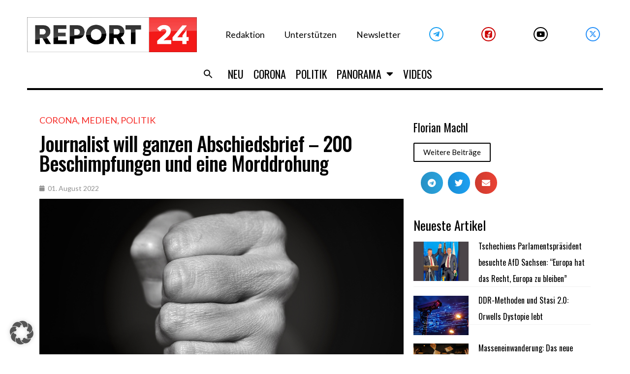

--- FILE ---
content_type: text/html; charset=UTF-8
request_url: https://report24.news/journalist-will-ganzen-abschiedsbrief-200-beschimpfungen-und-eine-morddrohung/
body_size: 48835
content:
<!DOCTYPE html>
<html lang="de">
<head>
<meta charset="UTF-8">
<link rel="profile" href="https://gmpg.org/xfn/11">
<link rel="pingback" href="https://report24.news/xmlrpc.php">

<meta name="viewport" content="width=device-width, initial-scale=1" />
<meta name='robots' content='index, follow, max-image-preview:large, max-snippet:-1, max-video-preview:-1' />

	<!-- This site is optimized with the Yoast SEO Premium plugin v24.1 (Yoast SEO v24.1) - https://yoast.com/wordpress/plugins/seo/ -->
	<title>Journalist will ganzen Abschiedsbrief - 200 Beschimpfungen und eine Morddrohung</title>
	<meta name="description" content="Das System will mehr Schutz vor Gewaltdrohungen im Internet - aber nur für die eigenen Leute, gegen Andersdenkende gehört es zum guten Ton." />
	<link rel="canonical" href="https://report24.news/journalist-will-ganzen-abschiedsbrief-200-beschimpfungen-und-eine-morddrohung/" />
	<meta property="og:locale" content="de_DE" />
	<meta property="og:type" content="article" />
	<meta property="og:title" content="Journalist will ganzen Abschiedsbrief - 200 Beschimpfungen und eine Morddrohung" />
	<meta property="og:description" content="Das System will mehr Schutz vor Gewaltdrohungen im Internet - aber nur für die eigenen Leute, gegen Andersdenkende gehört es zum guten Ton." />
	<meta property="og:url" content="https://report24.news/journalist-will-ganzen-abschiedsbrief-200-beschimpfungen-und-eine-morddrohung/" />
	<meta property="og:site_name" content="Report24" />
	<meta property="article:published_time" content="2022-08-01T17:18:03+00:00" />
	<meta property="article:modified_time" content="2022-08-02T06:10:16+00:00" />
	<meta property="og:image" content="https://report24.news/wp-content/uploads/2021/11/faust.jpg" />
	<meta property="og:image:width" content="1200" />
	<meta property="og:image:height" content="675" />
	<meta property="og:image:type" content="image/jpeg" />
	<meta name="author" content="Florian Machl" />
	<meta name="twitter:card" content="summary_large_image" />
	<meta name="twitter:label1" content="Verfasst von" />
	<meta name="twitter:data1" content="Florian Machl" />
	<meta name="twitter:label2" content="Geschätzte Lesezeit" />
	<meta name="twitter:data2" content="5 Minuten" />
	<script type="application/ld+json" class="yoast-schema-graph">{"@context":"https://schema.org","@graph":[{"@type":"Article","@id":"https://report24.news/journalist-will-ganzen-abschiedsbrief-200-beschimpfungen-und-eine-morddrohung/#article","isPartOf":{"@id":"https://report24.news/journalist-will-ganzen-abschiedsbrief-200-beschimpfungen-und-eine-morddrohung/"},"author":{"name":"Florian Machl","@id":"https://report24.news/#/schema/person/4d32b154ae2b424397d45e9c99763492"},"headline":"Journalist will ganzen Abschiedsbrief &#8211; 200 Beschimpfungen und eine Morddrohung","datePublished":"2022-08-01T17:18:03+00:00","dateModified":"2022-08-02T06:10:16+00:00","mainEntityOfPage":{"@id":"https://report24.news/journalist-will-ganzen-abschiedsbrief-200-beschimpfungen-und-eine-morddrohung/"},"wordCount":972,"publisher":{"@id":"https://report24.news/#organization"},"image":{"@id":"https://report24.news/journalist-will-ganzen-abschiedsbrief-200-beschimpfungen-und-eine-morddrohung/#primaryimage"},"thumbnailUrl":"https://report24.news/wp-content/uploads/2021/11/faust.jpg","keywords":["Ärztin","Brodnig","Corona","Lisa Maria K.","Oberösterreich","Suizid","Twitter"],"articleSection":["Corona","Medien","Politik"],"inLanguage":"de"},{"@type":"WebPage","@id":"https://report24.news/journalist-will-ganzen-abschiedsbrief-200-beschimpfungen-und-eine-morddrohung/","url":"https://report24.news/journalist-will-ganzen-abschiedsbrief-200-beschimpfungen-und-eine-morddrohung/","name":"Journalist will ganzen Abschiedsbrief - 200 Beschimpfungen und eine Morddrohung","isPartOf":{"@id":"https://report24.news/#website"},"primaryImageOfPage":{"@id":"https://report24.news/journalist-will-ganzen-abschiedsbrief-200-beschimpfungen-und-eine-morddrohung/#primaryimage"},"image":{"@id":"https://report24.news/journalist-will-ganzen-abschiedsbrief-200-beschimpfungen-und-eine-morddrohung/#primaryimage"},"thumbnailUrl":"https://report24.news/wp-content/uploads/2021/11/faust.jpg","datePublished":"2022-08-01T17:18:03+00:00","dateModified":"2022-08-02T06:10:16+00:00","description":"Das System will mehr Schutz vor Gewaltdrohungen im Internet - aber nur für die eigenen Leute, gegen Andersdenkende gehört es zum guten Ton.","breadcrumb":{"@id":"https://report24.news/journalist-will-ganzen-abschiedsbrief-200-beschimpfungen-und-eine-morddrohung/#breadcrumb"},"inLanguage":"de","potentialAction":[{"@type":"ReadAction","target":["https://report24.news/journalist-will-ganzen-abschiedsbrief-200-beschimpfungen-und-eine-morddrohung/"]}]},{"@type":"ImageObject","inLanguage":"de","@id":"https://report24.news/journalist-will-ganzen-abschiedsbrief-200-beschimpfungen-und-eine-morddrohung/#primaryimage","url":"https://report24.news/wp-content/uploads/2021/11/faust.jpg","contentUrl":"https://report24.news/wp-content/uploads/2021/11/faust.jpg","width":1200,"height":675,"caption":"Bild: pixabay"},{"@type":"BreadcrumbList","@id":"https://report24.news/journalist-will-ganzen-abschiedsbrief-200-beschimpfungen-und-eine-morddrohung/#breadcrumb","itemListElement":[{"@type":"ListItem","position":1,"name":"Startseite","item":"https://report24.news/"},{"@type":"ListItem","position":2,"name":"Journalist will ganzen Abschiedsbrief &#8211; 200 Beschimpfungen und eine Morddrohung"}]},{"@type":"WebSite","@id":"https://report24.news/#website","url":"https://report24.news/","name":"Report24","description":"Der Wahrheit verpflichtet","publisher":{"@id":"https://report24.news/#organization"},"potentialAction":[{"@type":"SearchAction","target":{"@type":"EntryPoint","urlTemplate":"https://report24.news/?s={search_term_string}"},"query-input":{"@type":"PropertyValueSpecification","valueRequired":true,"valueName":"search_term_string"}}],"inLanguage":"de"},{"@type":"Organization","@id":"https://report24.news/#organization","name":"Report 24","url":"https://report24.news/","logo":{"@type":"ImageObject","inLanguage":"de","@id":"https://report24.news/#/schema/logo/image/","url":"https://report24.news/wp-content/uploads/2021/03/r24_kurznachrichten3.jpg","contentUrl":"https://report24.news/wp-content/uploads/2021/03/r24_kurznachrichten3.jpg","width":1200,"height":680,"caption":"Report 24"},"image":{"@id":"https://report24.news/#/schema/logo/image/"}},{"@type":"Person","@id":"https://report24.news/#/schema/person/4d32b154ae2b424397d45e9c99763492","name":"Florian Machl","image":{"@type":"ImageObject","inLanguage":"de","@id":"https://report24.news/#/schema/person/image/","url":"https://secure.gravatar.com/avatar/8c71d39319c0635cc1cefea417f79a4a?s=96&d=mm&r=g","contentUrl":"https://secure.gravatar.com/avatar/8c71d39319c0635cc1cefea417f79a4a?s=96&d=mm&r=g","caption":"Florian Machl"},"url":"https://report24.news/author/fmachl/"}]}</script>
	<!-- / Yoast SEO Premium plugin. -->


<link rel='dns-prefetch' href='//www.googletagmanager.com' />
<link rel='dns-prefetch' href='//fonts.googleapis.com' />
<link rel="alternate" type="application/rss+xml" title="Report24 &raquo; Feed" href="https://report24.news/feed/" />
<link rel="alternate" type="application/rss+xml" title="Report24 &raquo; Kommentar-Feed" href="https://report24.news/comments/feed/" />
<script type="text/javascript">
/* <![CDATA[ */
window._wpemojiSettings = {"baseUrl":"https:\/\/s.w.org\/images\/core\/emoji\/15.0.3\/72x72\/","ext":".png","svgUrl":"https:\/\/s.w.org\/images\/core\/emoji\/15.0.3\/svg\/","svgExt":".svg","source":{"concatemoji":"https:\/\/report24.news\/wp-includes\/js\/wp-emoji-release.min.js?ver=6.6.2"}};
/*! This file is auto-generated */
!function(i,n){var o,s,e;function c(e){try{var t={supportTests:e,timestamp:(new Date).valueOf()};sessionStorage.setItem(o,JSON.stringify(t))}catch(e){}}function p(e,t,n){e.clearRect(0,0,e.canvas.width,e.canvas.height),e.fillText(t,0,0);var t=new Uint32Array(e.getImageData(0,0,e.canvas.width,e.canvas.height).data),r=(e.clearRect(0,0,e.canvas.width,e.canvas.height),e.fillText(n,0,0),new Uint32Array(e.getImageData(0,0,e.canvas.width,e.canvas.height).data));return t.every(function(e,t){return e===r[t]})}function u(e,t,n){switch(t){case"flag":return n(e,"\ud83c\udff3\ufe0f\u200d\u26a7\ufe0f","\ud83c\udff3\ufe0f\u200b\u26a7\ufe0f")?!1:!n(e,"\ud83c\uddfa\ud83c\uddf3","\ud83c\uddfa\u200b\ud83c\uddf3")&&!n(e,"\ud83c\udff4\udb40\udc67\udb40\udc62\udb40\udc65\udb40\udc6e\udb40\udc67\udb40\udc7f","\ud83c\udff4\u200b\udb40\udc67\u200b\udb40\udc62\u200b\udb40\udc65\u200b\udb40\udc6e\u200b\udb40\udc67\u200b\udb40\udc7f");case"emoji":return!n(e,"\ud83d\udc26\u200d\u2b1b","\ud83d\udc26\u200b\u2b1b")}return!1}function f(e,t,n){var r="undefined"!=typeof WorkerGlobalScope&&self instanceof WorkerGlobalScope?new OffscreenCanvas(300,150):i.createElement("canvas"),a=r.getContext("2d",{willReadFrequently:!0}),o=(a.textBaseline="top",a.font="600 32px Arial",{});return e.forEach(function(e){o[e]=t(a,e,n)}),o}function t(e){var t=i.createElement("script");t.src=e,t.defer=!0,i.head.appendChild(t)}"undefined"!=typeof Promise&&(o="wpEmojiSettingsSupports",s=["flag","emoji"],n.supports={everything:!0,everythingExceptFlag:!0},e=new Promise(function(e){i.addEventListener("DOMContentLoaded",e,{once:!0})}),new Promise(function(t){var n=function(){try{var e=JSON.parse(sessionStorage.getItem(o));if("object"==typeof e&&"number"==typeof e.timestamp&&(new Date).valueOf()<e.timestamp+604800&&"object"==typeof e.supportTests)return e.supportTests}catch(e){}return null}();if(!n){if("undefined"!=typeof Worker&&"undefined"!=typeof OffscreenCanvas&&"undefined"!=typeof URL&&URL.createObjectURL&&"undefined"!=typeof Blob)try{var e="postMessage("+f.toString()+"("+[JSON.stringify(s),u.toString(),p.toString()].join(",")+"));",r=new Blob([e],{type:"text/javascript"}),a=new Worker(URL.createObjectURL(r),{name:"wpTestEmojiSupports"});return void(a.onmessage=function(e){c(n=e.data),a.terminate(),t(n)})}catch(e){}c(n=f(s,u,p))}t(n)}).then(function(e){for(var t in e)n.supports[t]=e[t],n.supports.everything=n.supports.everything&&n.supports[t],"flag"!==t&&(n.supports.everythingExceptFlag=n.supports.everythingExceptFlag&&n.supports[t]);n.supports.everythingExceptFlag=n.supports.everythingExceptFlag&&!n.supports.flag,n.DOMReady=!1,n.readyCallback=function(){n.DOMReady=!0}}).then(function(){return e}).then(function(){var e;n.supports.everything||(n.readyCallback(),(e=n.source||{}).concatemoji?t(e.concatemoji):e.wpemoji&&e.twemoji&&(t(e.twemoji),t(e.wpemoji)))}))}((window,document),window._wpemojiSettings);
/* ]]> */
</script>
<!-- report24.news is managing ads with Advanced Ads 1.55.0 --><script id="repor-ready">
			window.advanced_ads_ready=function(e,a){a=a||"complete";var d=function(e){return"interactive"===a?"loading"!==e:"complete"===e};d(document.readyState)?e():document.addEventListener("readystatechange",(function(a){d(a.target.readyState)&&e()}),{once:"interactive"===a})},window.advanced_ads_ready_queue=window.advanced_ads_ready_queue||[];		</script>
				<script>
			document.addEventListener( 'aagam_empty_slot', function ( ev ) {
				const div = document.getElementById( ev.detail );
				if ( ! div ) {
					return;
				}
				const prefix = 'repor-', wrapper = div.closest( '[id^="' + prefix + '"]' );
				if ( ! wrapper ) {
					return;
				}
				if ( wrapper.classList.contains( prefix + 'sticky' ) || wrapper.classList.contains( prefix + 'layer' ) ) {
					return;
				}
				wrapper.style.display = 'none';
			} );
		</script>
		<style id='wp-emoji-styles-inline-css' type='text/css'>

	img.wp-smiley, img.emoji {
		display: inline !important;
		border: none !important;
		box-shadow: none !important;
		height: 1em !important;
		width: 1em !important;
		margin: 0 0.07em !important;
		vertical-align: -0.1em !important;
		background: none !important;
		padding: 0 !important;
	}
</style>
<link rel='stylesheet' id='wp-block-library-css' href='https://report24.news/wp-includes/css/dist/block-library/style.min.css?ver=6.6.2' type='text/css' media='all' />
<style id='classic-theme-styles-inline-css' type='text/css'>
/*! This file is auto-generated */
.wp-block-button__link{color:#fff;background-color:#32373c;border-radius:9999px;box-shadow:none;text-decoration:none;padding:calc(.667em + 2px) calc(1.333em + 2px);font-size:1.125em}.wp-block-file__button{background:#32373c;color:#fff;text-decoration:none}
</style>
<style id='global-styles-inline-css' type='text/css'>
:root{--wp--preset--aspect-ratio--square: 1;--wp--preset--aspect-ratio--4-3: 4/3;--wp--preset--aspect-ratio--3-4: 3/4;--wp--preset--aspect-ratio--3-2: 3/2;--wp--preset--aspect-ratio--2-3: 2/3;--wp--preset--aspect-ratio--16-9: 16/9;--wp--preset--aspect-ratio--9-16: 9/16;--wp--preset--color--black: #000000;--wp--preset--color--cyan-bluish-gray: #abb8c3;--wp--preset--color--white: #ffffff;--wp--preset--color--pale-pink: #f78da7;--wp--preset--color--vivid-red: #cf2e2e;--wp--preset--color--luminous-vivid-orange: #ff6900;--wp--preset--color--luminous-vivid-amber: #fcb900;--wp--preset--color--light-green-cyan: #7bdcb5;--wp--preset--color--vivid-green-cyan: #00d084;--wp--preset--color--pale-cyan-blue: #8ed1fc;--wp--preset--color--vivid-cyan-blue: #0693e3;--wp--preset--color--vivid-purple: #9b51e0;--wp--preset--gradient--vivid-cyan-blue-to-vivid-purple: linear-gradient(135deg,rgba(6,147,227,1) 0%,rgb(155,81,224) 100%);--wp--preset--gradient--light-green-cyan-to-vivid-green-cyan: linear-gradient(135deg,rgb(122,220,180) 0%,rgb(0,208,130) 100%);--wp--preset--gradient--luminous-vivid-amber-to-luminous-vivid-orange: linear-gradient(135deg,rgba(252,185,0,1) 0%,rgba(255,105,0,1) 100%);--wp--preset--gradient--luminous-vivid-orange-to-vivid-red: linear-gradient(135deg,rgba(255,105,0,1) 0%,rgb(207,46,46) 100%);--wp--preset--gradient--very-light-gray-to-cyan-bluish-gray: linear-gradient(135deg,rgb(238,238,238) 0%,rgb(169,184,195) 100%);--wp--preset--gradient--cool-to-warm-spectrum: linear-gradient(135deg,rgb(74,234,220) 0%,rgb(151,120,209) 20%,rgb(207,42,186) 40%,rgb(238,44,130) 60%,rgb(251,105,98) 80%,rgb(254,248,76) 100%);--wp--preset--gradient--blush-light-purple: linear-gradient(135deg,rgb(255,206,236) 0%,rgb(152,150,240) 100%);--wp--preset--gradient--blush-bordeaux: linear-gradient(135deg,rgb(254,205,165) 0%,rgb(254,45,45) 50%,rgb(107,0,62) 100%);--wp--preset--gradient--luminous-dusk: linear-gradient(135deg,rgb(255,203,112) 0%,rgb(199,81,192) 50%,rgb(65,88,208) 100%);--wp--preset--gradient--pale-ocean: linear-gradient(135deg,rgb(255,245,203) 0%,rgb(182,227,212) 50%,rgb(51,167,181) 100%);--wp--preset--gradient--electric-grass: linear-gradient(135deg,rgb(202,248,128) 0%,rgb(113,206,126) 100%);--wp--preset--gradient--midnight: linear-gradient(135deg,rgb(2,3,129) 0%,rgb(40,116,252) 100%);--wp--preset--font-size--small: 13px;--wp--preset--font-size--medium: 20px;--wp--preset--font-size--large: 36px;--wp--preset--font-size--x-large: 42px;--wp--preset--spacing--20: 0.44rem;--wp--preset--spacing--30: 0.67rem;--wp--preset--spacing--40: 1rem;--wp--preset--spacing--50: 1.5rem;--wp--preset--spacing--60: 2.25rem;--wp--preset--spacing--70: 3.38rem;--wp--preset--spacing--80: 5.06rem;--wp--preset--shadow--natural: 6px 6px 9px rgba(0, 0, 0, 0.2);--wp--preset--shadow--deep: 12px 12px 50px rgba(0, 0, 0, 0.4);--wp--preset--shadow--sharp: 6px 6px 0px rgba(0, 0, 0, 0.2);--wp--preset--shadow--outlined: 6px 6px 0px -3px rgba(255, 255, 255, 1), 6px 6px rgba(0, 0, 0, 1);--wp--preset--shadow--crisp: 6px 6px 0px rgba(0, 0, 0, 1);}:where(.is-layout-flex){gap: 0.5em;}:where(.is-layout-grid){gap: 0.5em;}body .is-layout-flex{display: flex;}.is-layout-flex{flex-wrap: wrap;align-items: center;}.is-layout-flex > :is(*, div){margin: 0;}body .is-layout-grid{display: grid;}.is-layout-grid > :is(*, div){margin: 0;}:where(.wp-block-columns.is-layout-flex){gap: 2em;}:where(.wp-block-columns.is-layout-grid){gap: 2em;}:where(.wp-block-post-template.is-layout-flex){gap: 1.25em;}:where(.wp-block-post-template.is-layout-grid){gap: 1.25em;}.has-black-color{color: var(--wp--preset--color--black) !important;}.has-cyan-bluish-gray-color{color: var(--wp--preset--color--cyan-bluish-gray) !important;}.has-white-color{color: var(--wp--preset--color--white) !important;}.has-pale-pink-color{color: var(--wp--preset--color--pale-pink) !important;}.has-vivid-red-color{color: var(--wp--preset--color--vivid-red) !important;}.has-luminous-vivid-orange-color{color: var(--wp--preset--color--luminous-vivid-orange) !important;}.has-luminous-vivid-amber-color{color: var(--wp--preset--color--luminous-vivid-amber) !important;}.has-light-green-cyan-color{color: var(--wp--preset--color--light-green-cyan) !important;}.has-vivid-green-cyan-color{color: var(--wp--preset--color--vivid-green-cyan) !important;}.has-pale-cyan-blue-color{color: var(--wp--preset--color--pale-cyan-blue) !important;}.has-vivid-cyan-blue-color{color: var(--wp--preset--color--vivid-cyan-blue) !important;}.has-vivid-purple-color{color: var(--wp--preset--color--vivid-purple) !important;}.has-black-background-color{background-color: var(--wp--preset--color--black) !important;}.has-cyan-bluish-gray-background-color{background-color: var(--wp--preset--color--cyan-bluish-gray) !important;}.has-white-background-color{background-color: var(--wp--preset--color--white) !important;}.has-pale-pink-background-color{background-color: var(--wp--preset--color--pale-pink) !important;}.has-vivid-red-background-color{background-color: var(--wp--preset--color--vivid-red) !important;}.has-luminous-vivid-orange-background-color{background-color: var(--wp--preset--color--luminous-vivid-orange) !important;}.has-luminous-vivid-amber-background-color{background-color: var(--wp--preset--color--luminous-vivid-amber) !important;}.has-light-green-cyan-background-color{background-color: var(--wp--preset--color--light-green-cyan) !important;}.has-vivid-green-cyan-background-color{background-color: var(--wp--preset--color--vivid-green-cyan) !important;}.has-pale-cyan-blue-background-color{background-color: var(--wp--preset--color--pale-cyan-blue) !important;}.has-vivid-cyan-blue-background-color{background-color: var(--wp--preset--color--vivid-cyan-blue) !important;}.has-vivid-purple-background-color{background-color: var(--wp--preset--color--vivid-purple) !important;}.has-black-border-color{border-color: var(--wp--preset--color--black) !important;}.has-cyan-bluish-gray-border-color{border-color: var(--wp--preset--color--cyan-bluish-gray) !important;}.has-white-border-color{border-color: var(--wp--preset--color--white) !important;}.has-pale-pink-border-color{border-color: var(--wp--preset--color--pale-pink) !important;}.has-vivid-red-border-color{border-color: var(--wp--preset--color--vivid-red) !important;}.has-luminous-vivid-orange-border-color{border-color: var(--wp--preset--color--luminous-vivid-orange) !important;}.has-luminous-vivid-amber-border-color{border-color: var(--wp--preset--color--luminous-vivid-amber) !important;}.has-light-green-cyan-border-color{border-color: var(--wp--preset--color--light-green-cyan) !important;}.has-vivid-green-cyan-border-color{border-color: var(--wp--preset--color--vivid-green-cyan) !important;}.has-pale-cyan-blue-border-color{border-color: var(--wp--preset--color--pale-cyan-blue) !important;}.has-vivid-cyan-blue-border-color{border-color: var(--wp--preset--color--vivid-cyan-blue) !important;}.has-vivid-purple-border-color{border-color: var(--wp--preset--color--vivid-purple) !important;}.has-vivid-cyan-blue-to-vivid-purple-gradient-background{background: var(--wp--preset--gradient--vivid-cyan-blue-to-vivid-purple) !important;}.has-light-green-cyan-to-vivid-green-cyan-gradient-background{background: var(--wp--preset--gradient--light-green-cyan-to-vivid-green-cyan) !important;}.has-luminous-vivid-amber-to-luminous-vivid-orange-gradient-background{background: var(--wp--preset--gradient--luminous-vivid-amber-to-luminous-vivid-orange) !important;}.has-luminous-vivid-orange-to-vivid-red-gradient-background{background: var(--wp--preset--gradient--luminous-vivid-orange-to-vivid-red) !important;}.has-very-light-gray-to-cyan-bluish-gray-gradient-background{background: var(--wp--preset--gradient--very-light-gray-to-cyan-bluish-gray) !important;}.has-cool-to-warm-spectrum-gradient-background{background: var(--wp--preset--gradient--cool-to-warm-spectrum) !important;}.has-blush-light-purple-gradient-background{background: var(--wp--preset--gradient--blush-light-purple) !important;}.has-blush-bordeaux-gradient-background{background: var(--wp--preset--gradient--blush-bordeaux) !important;}.has-luminous-dusk-gradient-background{background: var(--wp--preset--gradient--luminous-dusk) !important;}.has-pale-ocean-gradient-background{background: var(--wp--preset--gradient--pale-ocean) !important;}.has-electric-grass-gradient-background{background: var(--wp--preset--gradient--electric-grass) !important;}.has-midnight-gradient-background{background: var(--wp--preset--gradient--midnight) !important;}.has-small-font-size{font-size: var(--wp--preset--font-size--small) !important;}.has-medium-font-size{font-size: var(--wp--preset--font-size--medium) !important;}.has-large-font-size{font-size: var(--wp--preset--font-size--large) !important;}.has-x-large-font-size{font-size: var(--wp--preset--font-size--x-large) !important;}
:where(.wp-block-post-template.is-layout-flex){gap: 1.25em;}:where(.wp-block-post-template.is-layout-grid){gap: 1.25em;}
:where(.wp-block-columns.is-layout-flex){gap: 2em;}:where(.wp-block-columns.is-layout-grid){gap: 2em;}
:root :where(.wp-block-pullquote){font-size: 1.5em;line-height: 1.6;}
</style>
<link rel='stylesheet' id='embedpress-style-css' href='https://report24.news/wp-content/plugins/embedpress/assets/css/embedpress.css?ver=6.6.2' type='text/css' media='all' />
<link rel='stylesheet' id='dashicons-css' href='https://report24.news/wp-includes/css/dashicons.min.css?ver=6.6.2' type='text/css' media='all' />
<link rel='stylesheet' id='post-views-counter-frontend-css' href='https://report24.news/wp-content/plugins/post-views-counter/css/frontend.min.css?ver=1.4.8' type='text/css' media='all' />
<link rel='stylesheet' id='mc4wp-form-themes-css' href='https://report24.news/wp-content/plugins/mailchimp-for-wp/assets/css/form-themes.css?ver=4.9.18' type='text/css' media='all' />
<link rel='stylesheet' id='ivory-search-styles-css' href='https://report24.news/wp-content/plugins/add-search-to-menu/public/css/ivory-search.min.css?ver=5.5.8' type='text/css' media='all' />
<link rel='stylesheet' id='font-awesome-css' href='https://report24.news/wp-content/plugins/elementor/assets/lib/font-awesome/css/font-awesome.min.css?ver=4.7.0' type='text/css' media='all' />
<link rel='stylesheet' id='kava-parent-theme-style-css' href='https://report24.news/wp-content/themes/kava/style.css?ver=2.1.4' type='text/css' media='all' />
<link rel='stylesheet' id='magnific-popup-css' href='https://report24.news/wp-content/themes/kava/assets/lib/magnific-popup/magnific-popup.min.css?ver=1.1.0' type='text/css' media='all' />
<link rel='stylesheet' id='swiper-css' href='https://report24.news/wp-content/plugins/elementor/assets/lib/swiper/v8/css/swiper.min.css?ver=8.4.5' type='text/css' media='all' />
<link rel='stylesheet' id='kava-theme-style-css' href='https://report24.news/wp-content/themes/fournews/style.css?ver=2.1.4' type='text/css' media='all' />
<style id='kava-theme-style-inline-css' type='text/css'>
/* #Typography */body {font-style: /* Variable not found */;font-weight: /* Variable not found */;font-size: /* Variable not found */;line-height: /* Variable not found */;font-family: Lato, sans-serif;letter-spacing: /* Variable not found */;text-align: /* Variable not found */;color: /* Variable not found */;}h1,.h1-style {font-style: /* Variable not found */;font-weight: 400;font-size: 24px;line-height: /* Variable not found */;font-family: Oswald, sans-serif;letter-spacing: /* Variable not found */;text-align: /* Variable not found */;color: /* Variable not found */;}h2,.h2-style {font-style: /* Variable not found */;font-weight: 400;font-size: 0px;line-height: /* Variable not found */;font-family: Oswald, sans-serif;letter-spacing: /* Variable not found */;text-align: /* Variable not found */;color: /* Variable not found */;}h3,.h3-style {font-style: /* Variable not found */;font-weight: 400;font-size: 23px;line-height: 1.2;font-family: Oswald, sans-serif;letter-spacing: /* Variable not found */;text-align: /* Variable not found */;color: /* Variable not found */;}h4,.h4-style {font-style: /* Variable not found */;font-weight: 400;font-size: /* Variable not found */;line-height: /* Variable not found */;font-family: Oswald, sans-serif;letter-spacing: /* Variable not found */;text-align: /* Variable not found */;color: /* Variable not found */;}h5,.h5-style {font-style: /* Variable not found */;font-weight: /* Variable not found */;font-size: /* Variable not found */;line-height: /* Variable not found */;font-family: Oswald, sans-serif;letter-spacing: /* Variable not found */;text-align: /* Variable not found */;color: /* Variable not found */;}h6,.h6-style {font-style: /* Variable not found */;font-weight: /* Variable not found */;font-size: /* Variable not found */;line-height: /* Variable not found */;font-family: Oswald, sans-serif;letter-spacing: /* Variable not found */;text-align: /* Variable not found */;color: /* Variable not found */;}@media (min-width: 1200px) {h1,.h1-style { font-size: 40px; }h2,.h2-style { font-size: /* Variable not found */; }h3,.h3-style { font-size: 30px; }}a,h1 a:hover,h2 a:hover,h3 a:hover,h4 a:hover,h5 a:hover,h6 a:hover { color: /* Variable not found */; }a:hover { color: /* Variable not found */; }blockquote {color: /* Variable not found */;}/* #Header */.site-header__wrap {background-color: /* Variable not found */;background-repeat: /* Variable not found */;background-position: /* Variable not found */ top;background-attachment: /* Variable not found */;background-image: url(/*Variablenotfound*/);}/* ##Top Panel */.top-panel {color: /* Variable not found */;background-color: /* Variable not found */;}/* #Main Menu */.main-navigation {font-style: /* Variable not found */;font-weight: /* Variable not found */;font-size: /* Variable not found */;line-height: /* Variable not found */;font-family: Oswald, sans-serif;letter-spacing: /* Variable not found */;}.main-navigation a,.menu-item-has-children:before {color: /* Variable not found */;}.main-navigation a:hover,.main-navigation .current_page_item>a,.main-navigation .current-menu-item>a,.main-navigation .current_page_ancestor>a,.main-navigation .current-menu-ancestor>a {color: /* Variable not found */;}/* #Mobile Menu */.mobile-menu-toggle-button {color: /* Variable not found */;background-color: /* Variable not found */;}/* #Social */.social-list a {color: /* Variable not found */;}.social-list a:hover {color: /* Variable not found */;}/* #Breadcrumbs */.breadcrumbs_item {font-style: /* Variable not found */;font-weight: /* Variable not found */;font-size: /* Variable not found */;line-height: /* Variable not found */;font-family: , /* Variable not found */;letter-spacing: /* Variable not found */;}.breadcrumbs_item_sep,.breadcrumbs_item_link {color: /* Variable not found */;}.breadcrumbs_item_link:hover {color: /* Variable not found */;}/* #Post navigation */.post-navigation-container i {color: /* Variable not found */;}.post-navigation-container .nav-links a:hover .post-title,.post-navigation-container .nav-links a:hover .nav-text {color: /* Variable not found */;}.post-navigation-container .nav-links a:hover i {color: /* Variable not found */;}/* #Pagination */.posts-list-navigation .pagination .page-numbers,.page-links > span,.page-links > a {color: /* Variable not found */;}.posts-list-navigation .pagination a.page-numbers:hover,.posts-list-navigation .pagination .page-numbers.current,.page-links > a:hover,.page-links > span {color: /* Variable not found */;}.posts-list-navigation .pagination .next,.posts-list-navigation .pagination .prev {color: /* Variable not found */;}.posts-list-navigation .pagination .next:hover,.posts-list-navigation .pagination .prev:hover {color: /* Variable not found */;}/* #Button Appearance Styles (regular scheme) */.btn,button,input[type='button'],input[type='reset'],input[type='submit'] {font-style: /* Variable not found */;font-weight: /* Variable not found */;font-size: /* Variable not found */;line-height: /* Variable not found */;font-family: Oswald, sans-serif;letter-spacing: /* Variable not found */;color: /* Variable not found */;background-color: /* Variable not found */;}.btn:hover,button:hover,input[type='button']:hover,input[type='reset']:hover,input[type='submit']:hover,input[type='reset']:hover {color: /* Variable not found */;background-color: ;}.btn.invert-button {color: /* Variable not found */;}.btn.invert-button:hover {color: /* Variable not found */;border-color: /* Variable not found */;background-color: /* Variable not found */;}/* #Totop Button */#toTop {padding: /* Variable not found */ /* Variable not found */;border-radius: /* Variable not found */;background-color: /* Variable not found */;color: /* Variable not found */;}#toTop:hover {background-color: /* Variable not found */;color: /* Variable not found */;}input,optgroup,select,textarea {font-size: /* Variable not found */;}/* #Comment, Contact, Password Forms */.comment-form .submit,.wpcf7-submit,.post-password-form label + input {font-style: /* Variable not found */;font-weight: /* Variable not found */;font-size: /* Variable not found */;line-height: /* Variable not found */;font-family: Oswald, sans-serif;letter-spacing: /* Variable not found */;color: /* Variable not found */;background-color: /* Variable not found */;}.comment-form .submit:hover,.wpcf7-submit:hover,.post-password-form label + input:hover {color: /* Variable not found */;background-color: ;}.comment-reply-title {font-style: /* Variable not found */;font-weight: 400;font-size: /* Variable not found */;line-height: /* Variable not found */;font-family: Oswald, sans-serif;letter-spacing: /* Variable not found */;color: /* Variable not found */;}/* Cookies consent */.comment-form-cookies-consent input[type='checkbox']:checked ~ label[for=wp-comment-cookies-consent]:before {color: /* Variable not found */;border-color: /* Variable not found */;background-color: /* Variable not found */;}/* #Comment Reply Link */#cancel-comment-reply-link {color: /* Variable not found */;}#cancel-comment-reply-link:hover {color: /* Variable not found */;}/* #Comment item */.comment-body .fn {font-style: /* Variable not found */;font-weight: /* Variable not found */;font-size: /* Variable not found */;line-height: /* Variable not found */;font-family: Oswald, sans-serif;letter-spacing: /* Variable not found */;color: /* Variable not found */;}.comment-date__time {color: /* Variable not found */;}.comment-reply-link {font-style: /* Variable not found */;font-weight: /* Variable not found */;font-size: /* Variable not found */;line-height: /* Variable not found */;font-family: Oswald, sans-serif;letter-spacing: /* Variable not found */;}/* #Input Placeholders */::-webkit-input-placeholder { color: /* Variable not found */; }::-moz-placeholder{ color: /* Variable not found */; }:-moz-placeholder{ color: /* Variable not found */; }:-ms-input-placeholder{ color: /* Variable not found */; }/* #Entry Meta */.posted-on,.cat-links,.byline,.tags-links {color: /* Variable not found */;}.comments-button {color: /* Variable not found */;}.comments-button:hover {color: /* Variable not found */;background-color: /* Variable not found */;}.btn-style .post-categories a {color: /* Variable not found */;background-color: /* Variable not found */;}.btn-style .post-categories a:hover {color: /* Variable not found */;background-color: ;}.sticky-label {color: /* Variable not found */;background-color: /* Variable not found */;}/* Posts List Item Invert */.invert-hover.has-post-thumbnail:hover,.invert-hover.has-post-thumbnail:hover .posted-on,.invert-hover.has-post-thumbnail:hover .cat-links,.invert-hover.has-post-thumbnail:hover .byline,.invert-hover.has-post-thumbnail:hover .tags-links,.invert-hover.has-post-thumbnail:hover .entry-meta,.invert-hover.has-post-thumbnail:hover a,.invert-hover.has-post-thumbnail:hover .btn-icon,.invert-item.has-post-thumbnail,.invert-item.has-post-thumbnail .posted-on,.invert-item.has-post-thumbnail .cat-links,.invert-item.has-post-thumbnail .byline,.invert-item.has-post-thumbnail .tags-links,.invert-item.has-post-thumbnail .entry-meta,.invert-item.has-post-thumbnail a,.invert-item.has-post-thumbnail .btn:hover,.invert-item.has-post-thumbnail .btn-style .post-categories a:hover,.invert,.invert .entry-title,.invert a,.invert .byline,.invert .posted-on,.invert .cat-links,.invert .tags-links {color: /* Variable not found */;}.invert-hover.has-post-thumbnail:hover a:hover,.invert-hover.has-post-thumbnail:hover .btn-icon:hover,.invert-item.has-post-thumbnail a:hover,.invert a:hover {color: /* Variable not found */;}.invert-hover.has-post-thumbnail .btn,.invert-item.has-post-thumbnail .comments-button,.posts-list--default.list-style-v10 .invert.default-item .comments-button{color: /* Variable not found */;background-color: /* Variable not found */;}.invert-hover.has-post-thumbnail .btn:hover,.invert-item.has-post-thumbnail .comments-button:hover,.posts-list--default.list-style-v10 .invert.default-item .comments-button:hover {color: /* Variable not found */;background-color: /* Variable not found */;}/* Default Posts List */.list-style-v8 .comments-link {color: /* Variable not found */;}.list-style-v8 .comments-link:hover {color: /* Variable not found */;}/* Creative Posts List */.creative-item .entry-title a:hover {color: /* Variable not found */;}.list-style-default .creative-item a,.creative-item .btn-icon {color: /* Variable not found */;}.list-style-default .creative-item a:hover,.creative-item .btn-icon:hover {color: /* Variable not found */;}.list-style-default .creative-item .btn,.list-style-default .creative-item .btn:hover,.list-style-default .creative-item .comments-button:hover {color: /* Variable not found */;}.creative-item__title-first-letter {font-style: /* Variable not found */;font-weight: 400;font-family: Oswald, sans-serif;color: /* Variable not found */;}.posts-list--creative.list-style-v10 .creative-item:before {background-color: /* Variable not found */;box-shadow: 0px 0px 0px 8px ;}.posts-list--creative.list-style-v10 .creative-item__post-date {font-style: /* Variable not found */;font-weight: 400;font-size: /* Variable not found */;line-height: /* Variable not found */;font-family: Oswald, sans-serif;letter-spacing: /* Variable not found */;color: /* Variable not found */;}.posts-list--creative.list-style-v10 .creative-item__post-date a {color: /* Variable not found */;}.posts-list--creative.list-style-v10 .creative-item__post-date a:hover {color: /* Variable not found */;}/* Creative Posts List style-v2 */.list-style-v2 .creative-item .entry-title,.list-style-v9 .creative-item .entry-title {font-style: /* Variable not found */;font-weight: 400;font-size: /* Variable not found */;line-height: /* Variable not found */;font-family: Oswald, sans-serif;letter-spacing: /* Variable not found */;}/* Image Post Format */.post_format-post-format-image .post-thumbnail__link:before {color: /* Variable not found */;background-color: /* Variable not found */;}/* Gallery Post Format */.post_format-post-format-gallery .swiper-button-prev,.post_format-post-format-gallery .swiper-button-next {color: /* Variable not found */;}.post_format-post-format-gallery .swiper-button-prev:hover,.post_format-post-format-gallery .swiper-button-next:hover {color: /* Variable not found */;}/* Link Post Format */.post_format-post-format-quote .post-format-quote {color: /* Variable not found */;background-color: /* Variable not found */;}.post_format-post-format-quote .post-format-quote:before {color: /* Variable not found */;background-color: /* Variable not found */;}/* Post Author */.post-author__title a {color: /* Variable not found */;}.post-author__title a:hover {color: /* Variable not found */;}.invert .post-author__title a {color: /* Variable not found */;}.invert .post-author__title a:hover {color: /* Variable not found */;}/* Single Post */.single-post blockquote {border-color: /* Variable not found */;}.single-post:not(.post-template-single-layout-4):not(.post-template-single-layout-7) .tags-links a:hover {color: /* Variable not found */;border-color: /* Variable not found */;background-color: /* Variable not found */;}.single-header-3 .post-author .byline,.single-header-4 .post-author .byline,.single-header-5 .post-author .byline {font-style: /* Variable not found */;font-weight: 400;font-size: /* Variable not found */;line-height: /* Variable not found */;font-family: Oswald, sans-serif;letter-spacing: /* Variable not found */;}.single-header-8,.single-header-10 .entry-header {background-color: /* Variable not found */;}.single-header-8.invert a:hover,.single-header-10.invert a:hover {color: ;}.single-header-3 a.comments-button,.single-header-10 a.comments-button {border: 1px solid /* Variable not found */;}.single-header-3 a.comments-button:hover,.single-header-10 a.comments-button:hover {color: /* Variable not found */;background-color: /* Variable not found */;}/* Page preloader */.page-preloader {border-top-color: /* Variable not found */;border-right-color: /* Variable not found */;}/* Logo */.site-logo__link,.site-logo__link:hover {color: /* Variable not found */;}/* Page title */.page-title {font-style: /* Variable not found */;font-weight: 400;font-size: 0px;line-height: /* Variable not found */;font-family: Oswald, sans-serif;letter-spacing: /* Variable not found */;color: /* Variable not found */;}@media (min-width: 1200px) {.page-title { font-size: /* Variable not found */; }}/* Grid Posts List */.posts-list.list-style-v3 .comments-link {border-color: /* Variable not found */;}.posts-list.list-style-v4 .comments-link {color: /* Variable not found */;}.posts-list.list-style-v4 .posts-list__item.grid-item .grid-item-wrap .comments-link:hover {color: /* Variable not found */;background-color: /* Variable not found */;}/* Posts List Grid Item Invert */.grid-item-wrap.invert,.grid-item-wrap.invert .posted-on,.grid-item-wrap.invert .cat-links,.grid-item-wrap.invert .byline,.grid-item-wrap.invert .tags-links,.grid-item-wrap.invert .entry-meta,.grid-item-wrap.invert a,.grid-item-wrap.invert .btn-icon,.grid-item-wrap.invert .comments-button {color: /* Variable not found */;}/* Posts List Grid-5 Item Invert */.list-style-v5 .grid-item-wrap.invert .posted-on,.list-style-v5 .grid-item-wrap.invert .cat-links,.list-style-v5 .grid-item-wrap.invert .byline,.list-style-v5 .grid-item-wrap.invert .tags-links,.list-style-v5 .grid-item-wrap.invert .posted-on a,.list-style-v5 .grid-item-wrap.invert .cat-links a,.list-style-v5 .grid-item-wrap.invert .tags-links a,.list-style-v5 .grid-item-wrap.invert .byline a,.list-style-v5 .grid-item-wrap.invert .comments-link,.list-style-v5 .grid-item-wrap.invert .entry-title a:hover {color: /* Variable not found */;}.list-style-v5 .grid-item-wrap.invert .posted-on a:hover,.list-style-v5 .grid-item-wrap.invert .cat-links a:hover,.list-style-v5 .grid-item-wrap.invert .tags-links a:hover,.list-style-v5 .grid-item-wrap.invert .byline a:hover,.list-style-v5 .grid-item-wrap.invert .comments-link:hover {color: /* Variable not found */;}/* Posts List Grid-6 Item Invert */.posts-list.list-style-v6 .posts-list__item.grid-item .grid-item-wrap .cat-links a,.posts-list.list-style-v7 .posts-list__item.grid-item .grid-item-wrap .cat-links a {color: /* Variable not found */;background-color: /* Variable not found */;}.posts-list.list-style-v6 .posts-list__item.grid-item .grid-item-wrap .cat-links a:hover,.posts-list.list-style-v7 .posts-list__item.grid-item .grid-item-wrap .cat-links a:hover {color: /* Variable not found */;background-color: ;}.posts-list.list-style-v9 .posts-list__item.grid-item .grid-item-wrap .entry-header .entry-title {font-weight : /* Variable not found */;}/* Grid 7 */.list-style-v7 .grid-item-wrap.invert .posted-on a:hover,.list-style-v7 .grid-item-wrap.invert .cat-links a:hover,.list-style-v7 .grid-item-wrap.invert .tags-links a:hover,.list-style-v7 .grid-item-wrap.invert .byline a:hover,.list-style-v7 .grid-item-wrap.invert .comments-link:hover,.list-style-v7 .grid-item-wrap.invert .entry-title a:hover,.list-style-v6 .grid-item-wrap.invert .posted-on a:hover,.list-style-v6 .grid-item-wrap.invert .cat-links a:hover,.list-style-v6 .grid-item-wrap.invert .tags-links a:hover,.list-style-v6 .grid-item-wrap.invert .byline a:hover,.list-style-v6 .grid-item-wrap.invert .comments-link:hover,.list-style-v6 .grid-item-wrap.invert .entry-title a:hover {color: /* Variable not found */;}.list-style-v7 .grid-item-wrap.invert .posted-on,.list-style-v7 .grid-item-wrap.invert .cat-links,.list-style-v7 .grid-item-wrap.invert .byline,.list-style-v7 .grid-item-wrap.invert .tags-links,.list-style-v7 .grid-item-wrap.invert .posted-on a,.list-style-v7 .grid-item-wrap.invert .cat-links a,.list-style-v7 .grid-item-wrap.invert .tags-links a,.list-style-v7 .grid-item-wrap.invert .byline a,.list-style-v7 .grid-item-wrap.invert .comments-link,.list-style-v7 .grid-item-wrap.invert .entry-title a,.list-style-v7 .grid-item-wrap.invert .entry-content p,.list-style-v6 .grid-item-wrap.invert .posted-on,.list-style-v6 .grid-item-wrap.invert .cat-links,.list-style-v6 .grid-item-wrap.invert .byline,.list-style-v6 .grid-item-wrap.invert .tags-links,.list-style-v6 .grid-item-wrap.invert .posted-on a,.list-style-v6 .grid-item-wrap.invert .cat-links a,.list-style-v6 .grid-item-wrap.invert .tags-links a,.list-style-v6 .grid-item-wrap.invert .byline a,.list-style-v6 .grid-item-wrap.invert .comments-link,.list-style-v6 .grid-item-wrap.invert .entry-title a,.list-style-v6 .grid-item-wrap.invert .entry-content p {color: /* Variable not found */;}.posts-list.list-style-v7 .grid-item .grid-item-wrap .entry-footer .comments-link:hover,.posts-list.list-style-v6 .grid-item .grid-item-wrap .entry-footer .comments-link:hover,.posts-list.list-style-v6 .posts-list__item.grid-item .grid-item-wrap .btn:hover,.posts-list.list-style-v7 .posts-list__item.grid-item .grid-item-wrap .btn:hover {color: /* Variable not found */;border-color: /* Variable not found */;}.posts-list.list-style-v10 .grid-item-inner .space-between-content .comments-link {color: /* Variable not found */;}.posts-list.list-style-v10 .grid-item-inner .space-between-content .comments-link:hover {color: /* Variable not found */;}.posts-list.list-style-v10 .posts-list__item.justify-item .justify-item-inner .entry-title a {color: /* Variable not found */;}.posts-list.posts-list--vertical-justify.list-style-v10 .posts-list__item.justify-item .justify-item-inner .entry-title a:hover{color: /* Variable not found */;background-color: /* Variable not found */;}.posts-list.list-style-v5 .posts-list__item.justify-item .justify-item-inner.invert .cat-links a:hover,.posts-list.list-style-v8 .posts-list__item.justify-item .justify-item-inner.invert .cat-links a:hover {color: /* Variable not found */;background-color: ;}.posts-list.list-style-v5 .posts-list__item.justify-item .justify-item-inner.invert .cat-links a,.posts-list.list-style-v8 .posts-list__item.justify-item .justify-item-inner.invert .cat-links a{color: /* Variable not found */;background-color: /* Variable not found */;}.list-style-v8 .justify-item-inner.invert .posted-on,.list-style-v8 .justify-item-inner.invert .cat-links,.list-style-v8 .justify-item-inner.invert .byline,.list-style-v8 .justify-item-inner.invert .tags-links,.list-style-v8 .justify-item-inner.invert .posted-on a,.list-style-v8 .justify-item-inner.invert .cat-links a,.list-style-v8 .justify-item-inner.invert .tags-links a,.list-style-v8 .justify-item-inner.invert .byline a,.list-style-v8 .justify-item-inner.invert .comments-link,.list-style-v8 .justify-item-inner.invert .entry-title a,.list-style-v8 .justify-item-inner.invert .entry-content p,.list-style-v5 .justify-item-inner.invert .posted-on,.list-style-v5 .justify-item-inner.invert .cat-links,.list-style-v5 .justify-item-inner.invert .byline,.list-style-v5 .justify-item-inner.invert .tags-links,.list-style-v5 .justify-item-inner.invert .posted-on a,.list-style-v5 .justify-item-inner.invert .cat-links a,.list-style-v5 .justify-item-inner.invert .tags-links a,.list-style-v5 .justify-item-inner.invert .byline a,.list-style-v5 .justify-item-inner.invert .comments-link,.list-style-v5 .justify-item-inner.invert .entry-title a,.list-style-v5 .justify-item-inner.invert .entry-content p,.list-style-v4 .justify-item-inner.invert .posted-on:hover,.list-style-v4 .justify-item-inner.invert .cat-links,.list-style-v4 .justify-item-inner.invert .byline,.list-style-v4 .justify-item-inner.invert .tags-links,.list-style-v4 .justify-item-inner.invert .posted-on a,.list-style-v4 .justify-item-inner.invert .cat-links a,.list-style-v4 .justify-item-inner.invert .tags-links a,.list-style-v4 .justify-item-inner.invert .byline a,.list-style-v4 .justify-item-inner.invert .comments-link,.list-style-v4 .justify-item-inner.invert .entry-title a,.list-style-v4 .justify-item-inner.invert .entry-content p {color: /* Variable not found */;}.list-style-v8 .justify-item-inner.invert .posted-on a:hover,.list-style-v8 .justify-item-inner.invert .cat-links a:hover,.list-style-v8 .justify-item-inner.invert .tags-links a:hover,.list-style-v8 .justify-item-inner.invert .byline a:hover,.list-style-v8 .justify-item-inner.invert .comments-link:hover,.list-style-v8 .justify-item-inner.invert .entry-title a:hover,.list-style-v5 .justify-item-inner.invert .posted-on a:hover,.list-style-v5 .justify-item-inner.invert .cat-links a:hover,.list-style-v5 .justify-item-inner.invert .tags-links a:hover,.list-style-v5 .justify-item-inner.invert .byline a:hover,.list-style-v5 .justify-item-inner.invert .entry-title a:hover,.list-style-v4 .justify-item-inner.invert .posted-on a,.list-style-v4 .justify-item-inner.invert .cat-links a:hover,.list-style-v4 .justify-item-inner.invert .tags-links a:hover,.list-style-v4 .justify-item-inner.invert .byline a:hover,.list-style-v4 .justify-item-inner.invert .comments-link:hover,.list-style-v4 .justify-item-inner.invert .entry-title a:hover{color: /* Variable not found */;}.posts-list.list-style-v5 .justify-item .justify-item-wrap .entry-footer .comments-link:hover {border-color: /* Variable not found */;}.list-style-v4 .justify-item-inner.invert .btn:hover,.list-style-v6 .justify-item-wrap.invert .btn:hover,.list-style-v8 .justify-item-inner.invert .btn:hover {color: /* Variable not found */;}.posts-list.posts-list--vertical-justify.list-style-v5 .posts-list__item.justify-item .justify-item-wrap .entry-footer .comments-link:hover,.posts-list.posts-list--vertical-justify.list-style-v5 .posts-list__item.justify-item .justify-item-wrap .entry-footer .btn:hover {color: /* Variable not found */;border-color: /* Variable not found */;}/* masonry Posts List */.posts-list.list-style-v3 .comments-link {border-color: /* Variable not found */;}.posts-list.list-style-v4 .comments-link {color: /* Variable not found */;}.posts-list.list-style-v4 .posts-list__item.masonry-item .masonry-item-wrap .comments-link:hover {color: /* Variable not found */;background-color: /* Variable not found */;}/* Posts List masonry Item Invert */.masonry-item-wrap.invert,.masonry-item-wrap.invert .posted-on,.masonry-item-wrap.invert .cat-links,.masonry-item-wrap.invert .byline,.masonry-item-wrap.invert .tags-links,.masonry-item-wrap.invert .entry-meta,.masonry-item-wrap.invert a,.masonry-item-wrap.invert .btn-icon,.masonry-item-wrap.invert .comments-button {color: /* Variable not found */;}/* Posts List masonry-5 Item Invert */.list-style-v5 .masonry-item-wrap.invert .posted-on,.list-style-v5 .masonry-item-wrap.invert .cat-links,.list-style-v5 .masonry-item-wrap.invert .byline,.list-style-v5 .masonry-item-wrap.invert .tags-links,.list-style-v5 .masonry-item-wrap.invert .posted-on a,.list-style-v5 .masonry-item-wrap.invert .cat-links a,.list-style-v5 .masonry-item-wrap.invert .tags-links a,.list-style-v5 .masonry-item-wrap.invert .byline a,.list-style-v5 .masonry-item-wrap.invert .comments-link,.list-style-v5 .masonry-item-wrap.invert .entry-title a:hover {color: /* Variable not found */;}.list-style-v5 .masonry-item-wrap.invert .posted-on a:hover,.list-style-v5 .masonry-item-wrap.invert .cat-links a:hover,.list-style-v5 .masonry-item-wrap.invert .tags-links a:hover,.list-style-v5 .masonry-item-wrap.invert .byline a:hover,.list-style-v5 .masonry-item-wrap.invert .comments-link:hover {color: /* Variable not found */;}.posts-list.list-style-v10 .masonry-item-inner .space-between-content .comments-link {color: /* Variable not found */;}.posts-list.list-style-v10 .masonry-item-inner .space-between-content .comments-link:hover {color: /* Variable not found */;}.widget_recent_entries a,.widget_recent_comments a {font-style: /* Variable not found */;font-weight: /* Variable not found */;font-size: /* Variable not found */;line-height: /* Variable not found */;font-family: Oswald, sans-serif;letter-spacing: /* Variable not found */;color: /* Variable not found */;}.widget_recent_entries a:hover,.widget_recent_comments a:hover {color: /* Variable not found */;}.widget_recent_entries .post-date,.widget_recent_comments .recentcomments {color: /* Variable not found */;}.widget_recent_comments .comment-author-link a {color: /* Variable not found */;}.widget_recent_comments .comment-author-link a:hover {color: /* Variable not found */;}.widget_calendar th,.widget_calendar caption {color: /* Variable not found */;}.widget_calendar tbody td a {color: /* Variable not found */;}.widget_calendar tbody td a:hover {color: /* Variable not found */;background-color: /* Variable not found */;}.widget_calendar tfoot td a {color: /* Variable not found */;}.widget_calendar tfoot td a:hover {color: /* Variable not found */;}/* Preloader */.jet-smart-listing-wrap.jet-processing + div.jet-smart-listing-loading,div.wpcf7 .ajax-loader {border-top-color: /* Variable not found */;border-right-color: /* Variable not found */;}/*--------------------------------------------------------------## Ecwid Plugin Styles--------------------------------------------------------------*//* Product Title, Product Price amount */html#ecwid_html body#ecwid_body .ec-size .ec-wrapper .ec-store .grid-product__title-inner,html#ecwid_html body#ecwid_body .ec-size .ec-wrapper .ec-store .grid__products .grid-product__image ~ .grid-product__price .grid-product__price-amount,html#ecwid_html body#ecwid_body .ec-size .ec-wrapper .ec-store .grid__products .grid-product__image ~ .grid-product__title .grid-product__price-amount,html#ecwid_html body#ecwid_body .ec-size .ec-store .grid__products--medium-items.grid__products--layout-center .grid-product__price-compare,html#ecwid_html body#ecwid_body .ec-size .ec-store .grid__products--medium-items .grid-product__details,html#ecwid_html body#ecwid_body .ec-size .ec-store .grid__products--medium-items .grid-product__sku,html#ecwid_html body#ecwid_body .ec-size .ec-store .grid__products--medium-items .grid-product__sku-hover,html#ecwid_html body#ecwid_body .ec-size .ec-store .grid__products--medium-items .grid-product__tax,html#ecwid_html body#ecwid_body .ec-size .ec-wrapper .ec-store .form__msg,html#ecwid_html body#ecwid_body .ec-size.ec-size--l .ec-wrapper .ec-store h1,html#ecwid_html body#ecwid_body.page .ec-size .ec-wrapper .ec-store .product-details__product-title,html#ecwid_html body#ecwid_body.page .ec-size .ec-wrapper .ec-store .product-details__product-price,html#ecwid_html body#ecwid_body .ec-size .ec-wrapper .ec-store .product-details-module__title,html#ecwid_html body#ecwid_body .ec-size .ec-wrapper .ec-store .ec-cart-summary__row--total .ec-cart-summary__title,html#ecwid_html body#ecwid_body .ec-size .ec-wrapper .ec-store .ec-cart-summary__row--total .ec-cart-summary__price,html#ecwid_html body#ecwid_body .ec-size .ec-wrapper .ec-store .grid__categories * {font-style: /* Variable not found */;font-weight: /* Variable not found */;line-height: /* Variable not found */;font-family: Oswald, sans-serif;letter-spacing: /* Variable not found */;}html#ecwid_html body#ecwid_body .ecwid .ec-size .ec-wrapper .ec-store .product-details__product-description {font-style: /* Variable not found */;font-weight: /* Variable not found */;font-size: /* Variable not found */;line-height: /* Variable not found */;font-family: Lato, sans-serif;letter-spacing: /* Variable not found */;text-align: /* Variable not found */;color: /* Variable not found */;}html#ecwid_html body#ecwid_body .ec-size .ec-wrapper .ec-store .grid-product__title-inner,html#ecwid_html body#ecwid_body .ec-size .ec-wrapper .ec-store .grid__products .grid-product__image ~ .grid-product__price .grid-product__price-amount,html#ecwid_html body#ecwid_body .ec-size .ec-wrapper .ec-store .grid__products .grid-product__image ~ .grid-product__title .grid-product__price-amount,html#ecwid_html body#ecwid_body .ec-size .ec-store .grid__products--medium-items.grid__products--layout-center .grid-product__price-compare,html#ecwid_html body#ecwid_body .ec-size .ec-store .grid__products--medium-items .grid-product__details,html#ecwid_html body#ecwid_body .ec-size .ec-store .grid__products--medium-items .grid-product__sku,html#ecwid_html body#ecwid_body .ec-size .ec-store .grid__products--medium-items .grid-product__sku-hover,html#ecwid_html body#ecwid_body .ec-size .ec-store .grid__products--medium-items .grid-product__tax,html#ecwid_html body#ecwid_body .ec-size .ec-wrapper .ec-store .product-details-module__title,html#ecwid_html body#ecwid_body.page .ec-size .ec-wrapper .ec-store .product-details__product-price,html#ecwid_html body#ecwid_body.page .ec-size .ec-wrapper .ec-store .product-details__product-title,html#ecwid_html body#ecwid_body .ec-size .ec-wrapper .ec-store .form-control__text,html#ecwid_html body#ecwid_body .ec-size .ec-wrapper .ec-store .form-control__textarea,html#ecwid_html body#ecwid_body .ec-size .ec-wrapper .ec-store .ec-link,html#ecwid_html body#ecwid_body .ec-size .ec-wrapper .ec-store .ec-link:visited,html#ecwid_html body#ecwid_body .ec-size .ec-wrapper .ec-store input[type="radio"].form-control__radio:checked+.form-control__radio-view::after {color: /* Variable not found */;}html#ecwid_html body#ecwid_body .ec-size .ec-wrapper .ec-store .ec-link:hover {color: /* Variable not found */;}/* Product Title, Price small state */html#ecwid_html body#ecwid_body .ec-size .ec-wrapper .ec-store .grid__products--small-items .grid-product__title-inner,html#ecwid_html body#ecwid_body .ec-size .ec-wrapper .ec-store .grid__products--small-items .grid-product__price-hover .grid-product__price-amount,html#ecwid_html body#ecwid_body .ec-size .ec-wrapper .ec-store .grid__products--small-items .grid-product__image ~ .grid-product__price .grid-product__price-amount,html#ecwid_html body#ecwid_body .ec-size .ec-wrapper .ec-store .grid__products--small-items .grid-product__image ~ .grid-product__title .grid-product__price-amount,html#ecwid_html body#ecwid_body .ec-size .ec-wrapper .ec-store .grid__products--small-items.grid__products--layout-center .grid-product__price-compare,html#ecwid_html body#ecwid_body .ec-size .ec-wrapper .ec-store .grid__products--small-items .grid-product__details,html#ecwid_html body#ecwid_body .ec-size .ec-wrapper .ec-store .grid__products--small-items .grid-product__sku,html#ecwid_html body#ecwid_body .ec-size .ec-wrapper .ec-store .grid__products--small-items .grid-product__sku-hover,html#ecwid_html body#ecwid_body .ec-size .ec-wrapper .ec-store .grid__products--small-items .grid-product__tax {font-size: 0px;}/* Product Title, Price medium state */html#ecwid_html body#ecwid_body .ec-size .ec-wrapper .ec-store .grid__products--medium-items .grid-product__title-inner,html#ecwid_html body#ecwid_body .ec-size .ec-wrapper .ec-store .grid__products--medium-items .grid-product__price-hover .grid-product__price-amount,html#ecwid_html body#ecwid_body .ec-size .ec-wrapper .ec-store .grid__products--medium-items .grid-product__image ~ .grid-product__price .grid-product__price-amount,html#ecwid_html body#ecwid_body .ec-size .ec-wrapper .ec-store .grid__products--medium-items .grid-product__image ~ .grid-product__title .grid-product__price-amount,html#ecwid_html body#ecwid_body .ec-size .ec-wrapper .ec-store .grid__products--medium-items.grid__products--layout-center .grid-product__price-compare,html#ecwid_html body#ecwid_body .ec-size .ec-wrapper .ec-store .grid__products--medium-items .grid-product__details,html#ecwid_html body#ecwid_body .ec-size .ec-wrapper .ec-store .grid__products--medium-items .grid-product__sku,html#ecwid_html body#ecwid_body .ec-size .ec-wrapper .ec-store .grid__products--medium-items .grid-product__sku-hover,html#ecwid_html body#ecwid_body .ec-size .ec-wrapper .ec-store .grid__products--medium-items .grid-product__tax {font-size: /* Variable not found */;}/* Product Title, Price large state */html#ecwid_html body#ecwid_body .ec-size .ec-wrapper .ec-store .grid__products--large-items .grid-product__title-inner,html#ecwid_html body#ecwid_body .ec-size .ec-wrapper .ec-store .grid__products--large-items .grid-product__price-hover .grid-product__price-amount,html#ecwid_html body#ecwid_body .ec-size .ec-wrapper .ec-store .grid__products--large-items .grid-product__image ~ .grid-product__price .grid-product__price-amount,html#ecwid_html body#ecwid_body .ec-size .ec-wrapper .ec-store .grid__products--large-items .grid-product__image ~ .grid-product__title .grid-product__price-amount,html#ecwid_html body#ecwid_body .ec-size .ec-wrapper .ec-store .grid__products--large-items.grid__products--layout-center .grid-product__price-compare,html#ecwid_html body#ecwid_body .ec-size .ec-wrapper .ec-store .grid__products--large-items .grid-product__details,html#ecwid_html body#ecwid_body .ec-size .ec-wrapper .ec-store .grid__products--large-items .grid-product__sku,html#ecwid_html body#ecwid_body .ec-size .ec-wrapper .ec-store .grid__products--large-items .grid-product__sku-hover,html#ecwid_html body#ecwid_body .ec-size .ec-wrapper .ec-store .grid__products--large-items .grid-product__tax {font-size: 0px;}/* Product Add To Cart button */html#ecwid_html body#ecwid_body .ec-size .ec-wrapper .ec-store button {font-style: /* Variable not found */;font-weight: /* Variable not found */;line-height: /* Variable not found */;font-family: Oswald, sans-serif;letter-spacing: /* Variable not found */;}/* Product Add To Cart button normal state */html#ecwid_html body#ecwid_body .ec-size .ec-wrapper .ec-store .form-control--secondary .form-control__button,html#ecwid_html body#ecwid_body .ec-size .ec-wrapper .ec-store .form-control--primary .form-control__button {border-color: /* Variable not found */;background-color: transparent;color: /* Variable not found */;}/* Product Add To Cart button hover state, Product Category active state */html#ecwid_html body#ecwid_body .ec-size .ec-wrapper .ec-store .form-control--secondary .form-control__button:hover,html#ecwid_html body#ecwid_body .ec-size .ec-wrapper .ec-store .form-control--primary .form-control__button:hover,html#ecwid_html body#ecwid_body .horizontal-menu-container.horizontal-desktop .horizontal-menu-item.horizontal-menu-item--active>a {border-color: /* Variable not found */;background-color: /* Variable not found */;color: /* Variable not found */;}/* Black Product Add To Cart button normal state */html#ecwid_html body#ecwid_body .ec-size .ec-wrapper .ec-store .grid__products--appearance-hover .grid-product--dark .form-control--secondary .form-control__button {border-color: /* Variable not found */;background-color: /* Variable not found */;color: /* Variable not found */;}/* Black Product Add To Cart button normal state */html#ecwid_html body#ecwid_body .ec-size .ec-wrapper .ec-store .grid__products--appearance-hover .grid-product--dark .form-control--secondary .form-control__button:hover {border-color: /* Variable not found */;background-color: /* Variable not found */;color: /* Variable not found */;}/* Product Add To Cart button small label */html#ecwid_html body#ecwid_body .ec-size.ec-size--l .ec-wrapper .ec-store .form-control .form-control__button {font-size: 0px;}/* Product Add To Cart button medium label */html#ecwid_html body#ecwid_body .ec-size.ec-size--l .ec-wrapper .ec-store .form-control--small .form-control__button {font-size: /* Variable not found */;}/* Product Add To Cart button large label */html#ecwid_html body#ecwid_body .ec-size.ec-size--l .ec-wrapper .ec-store .form-control--medium .form-control__button {font-size: 0px;}/* Mini Cart icon styles */html#ecwid_html body#ecwid_body .ec-minicart__body .ec-minicart__icon .icon-default path[stroke],html#ecwid_html body#ecwid_body .ec-minicart__body .ec-minicart__icon .icon-default circle[stroke] {stroke: /* Variable not found */;}html#ecwid_html body#ecwid_body .ec-minicart:hover .ec-minicart__body .ec-minicart__icon .icon-default path[stroke],html#ecwid_html body#ecwid_body .ec-minicart:hover .ec-minicart__body .ec-minicart__icon .icon-default circle[stroke] {stroke: /* Variable not found */;}.cat-links a {font-style: /* Variable not found */;font-size: /* Variable not found */;line-height: /* Variable not found */;font-family: Oswald, sans-serif;letter-spacing: /* Variable not found */;text-align: /* Variable not found */;color: /* Variable not found */;background-color: /* Variable not found */;}body.single.single-post .entry-content,.single.single-post .entry-meta a,.single.single-post .entry-meta i,.single.single-post .entry-meta time,.single.single-post .entry-content p,.single.single-post .entry-content li,body.post-template-single-layout-2 .entry-meta--author .author-prefix,body.post-template-single-layout-3 .post-author__content,body.post-template-single-layout-3 a.comments-button,body.post-template-single-layout-4 .single-header-4 .byline,body.post-template-single-layout-4 .single-header-4 .byline a,body.post-template-single-layout-6 .entry-author-bio .byline a,body.post-template-single-layout-8 .entry-meta i,body.post-template-single-layout-8 .entry-meta time,body.post-template-single-layout-8 .entry-meta a,body.post-template-single-layout-8 .entry-meta .post_meta_views,body.post-template-single-layout-9 .post-author-bio .author a {font-size: /* Variable not found */;}.cat-links {font-size: 0;}.cat-links a {font-size: /* Variable not found */;}.cat-links a + a {margin-left: 6px;}.cat-links a:hover {background-color: /* Variable not found */;color: /* Variable not found */;}.comments-button:hover {background-color: transparent;color: /* Variable not found */;}.comments-button:hover i {color: /* Variable not found */}#primary .posts-list--default.list-style-default .default-item+.default-item {border-color: /* Variable not found */;}body.single-post blockquote:not(.post-format-quote) {color: /* Variable not found */;border-left: 2px solid /* Variable not found */;}body.single-post blockquote.quote-bg:not(.post-format-quote)::before,body.single-post blockquote.quote-bg:not(.post-format-quote) cite {color: /* Variable not found */;}body.single-post blockquote:not(.post-format-quote)::before {color: /* Variable not found */;}body.single-post blockquote:not(.post-format-quote) cite {color: /* Variable not found */;}body.single-post blockquote.quote-bg:not(.post-format-quote) {background-color: #29293a;color: /* Variable not found */;}body.single-post blockquote.quote-type-2.half-box:not(.post-format-quote)::before {color: /* Variable not found */;}body.single-post .entry-footer .entry-meta .tags-links .meta-title{background-color: #29293a;color: /* Variable not found */;}body.single-post .entry-footer .entry-meta .tags-links a {border-color: /* Variable not found */;}body.single-post article.post,body.single-post .post-navigation-container,body.single-post .post-author-bio,body.single-post .related-posts.hentry.posts-list,body.single-post .comments-area .comment-reply-title {border-bottom-color: /* Variable not found */;}body.single-post .comments-area input,body.single-post .comments-area textarea,body .widget.widget_search .search-form input[type='search']{border: 1px solid /* Variable not found */;}body.single-post .comments-area input:focus,body.single-post .comments-area textarea:focus,body .widget.widget_search .search-form input[type='search']:focus {border-color: /* Variable not found */;}body.post-template-single-layout-3 a.comments-button:hover {color: /* Variable not found */;}body.post-template-single-layout-9 .entry-content {padding-top: 35px;border-top: 1px solid /* Variable not found */;}body.post-template-single-layout-3 .single-header-3 .post-author__content .byline a,body.post-template-single-layout-4 .single-header-4 .byline,body.post-template-single-layout-4 .single-header-4 .byline a,body.post-template-single-layout-5 .byline a,body.post-template-single-layout-6 .entry-author-bio .byline a,body.post-template-single-layout-7 .post-author__title .author,body.post-template-single-layout-8 .post-author__title .author,body.post-template-default.single .post-author-bio .post-author__title a,body.single-post .post-author-bio .post-author__title a{font-family: Lato, sans-serif;}.nav-links h4 {font-family: Lato, sans-serif;font-weight: 700;font-size: /* Variable not found */;}body.single-post .post_meta_views {color: /* Variable not found */;}body.single-post .invert .post_meta_views {color: /* Variable not found */;}body.post-template-single-layout-6 .entry-author-bio .byline a {color: /* Variable not found */;}body.post-template-single-layout-3 .post-author__content a.comments-button:hover,body.post-template-single-layout-4 .entry-meta a.comments-link:hover,body.post-template-single-layout-5 .entry-meta a.comments-link:hover,body.post-template-single-layout-7 .comments-link:hover,body.post-template-single-layout-8 .entry-meta--after-title .comments-link:hover {color: /* Variable not found */;}body.post-template-single-layout-9 .comments-link:hover {color: /* Variable not found */;}body.post-template-single-layout-3 .post-author__content a:hover,body.post-template-single-layout-3 .post-author__content .comments-button:hover i,body.post-template-single-layout-4 .entry-meta a.comments-link:hover i,body.post-template-single-layout-4 .single-header-4 .byline a:hover,body.post-template-single-layout-5 .byline a:hover,body.post-template-single-layout-5 .entry-meta a.comments-link:hover i,body.post-template-single-layout-6 .entry-author-bio .byline a:hover,body.post-template-single-layout-7 .post-author .byline a:hover,body.post-template-single-layout-8 .post-author-bio .author a:hover,body.post-template-single-layout-7 .comments-link:hover i,body.post-template-single-layout-8 .entry-meta--after-title .comments-link:hover i,body.post-template-single-layout-9 .comments-link:hover i {color: /* Variable not found */;}body.post-template-single-layout-10 .cat-links a {background-color: /* Variable not found */;}body.post-template-single-layout-10 .cat-links a:hover {color: /* Variable not found */;background-color: /* Variable not found */;}
</style>
<link rel='stylesheet' id='kava-theme-main-style-css' href='https://report24.news/wp-content/themes/kava/theme.css?ver=2.1.4' type='text/css' media='all' />
<link rel='stylesheet' id='blog-layouts-module-css' href='https://report24.news/wp-content/themes/kava/inc/modules/blog-layouts/assets/css/blog-layouts-module.css?ver=2.1.4' type='text/css' media='all' />
<style id="cx-google-fonts-kava-css" media="all">/* latin-ext */
@font-face {
  font-family: 'Lato';
  font-style: normal;
  font-weight: 400;
  font-display: swap;
  src: url(/fonts.gstatic.com/s/lato/v25/S6uyw4BMUTPHjxAwXiWtFCfQ7A.woff2) format('woff2');
  unicode-range: U+0100-02BA, U+02BD-02C5, U+02C7-02CC, U+02CE-02D7, U+02DD-02FF, U+0304, U+0308, U+0329, U+1D00-1DBF, U+1E00-1E9F, U+1EF2-1EFF, U+2020, U+20A0-20AB, U+20AD-20C0, U+2113, U+2C60-2C7F, U+A720-A7FF;
}
/* latin */
@font-face {
  font-family: 'Lato';
  font-style: normal;
  font-weight: 400;
  font-display: swap;
  src: url(/fonts.gstatic.com/s/lato/v25/S6uyw4BMUTPHjx4wXiWtFCc.woff2) format('woff2');
  unicode-range: U+0000-00FF, U+0131, U+0152-0153, U+02BB-02BC, U+02C6, U+02DA, U+02DC, U+0304, U+0308, U+0329, U+2000-206F, U+20AC, U+2122, U+2191, U+2193, U+2212, U+2215, U+FEFF, U+FFFD;
}
/* cyrillic-ext */
@font-face {
  font-family: 'Oswald';
  font-style: normal;
  font-weight: 400;
  font-display: swap;
  src: url(/fonts.gstatic.com/s/oswald/v57/TK3_WkUHHAIjg75cFRf3bXL8LICs1_FvsUtiZSSUhiCXABTV.woff2) format('woff2');
  unicode-range: U+0460-052F, U+1C80-1C8A, U+20B4, U+2DE0-2DFF, U+A640-A69F, U+FE2E-FE2F;
}
/* cyrillic */
@font-face {
  font-family: 'Oswald';
  font-style: normal;
  font-weight: 400;
  font-display: swap;
  src: url(/fonts.gstatic.com/s/oswald/v57/TK3_WkUHHAIjg75cFRf3bXL8LICs1_FvsUJiZSSUhiCXABTV.woff2) format('woff2');
  unicode-range: U+0301, U+0400-045F, U+0490-0491, U+04B0-04B1, U+2116;
}
/* vietnamese */
@font-face {
  font-family: 'Oswald';
  font-style: normal;
  font-weight: 400;
  font-display: swap;
  src: url(/fonts.gstatic.com/s/oswald/v57/TK3_WkUHHAIjg75cFRf3bXL8LICs1_FvsUliZSSUhiCXABTV.woff2) format('woff2');
  unicode-range: U+0102-0103, U+0110-0111, U+0128-0129, U+0168-0169, U+01A0-01A1, U+01AF-01B0, U+0300-0301, U+0303-0304, U+0308-0309, U+0323, U+0329, U+1EA0-1EF9, U+20AB;
}
/* latin-ext */
@font-face {
  font-family: 'Oswald';
  font-style: normal;
  font-weight: 400;
  font-display: swap;
  src: url(/fonts.gstatic.com/s/oswald/v57/TK3_WkUHHAIjg75cFRf3bXL8LICs1_FvsUhiZSSUhiCXABTV.woff2) format('woff2');
  unicode-range: U+0100-02BA, U+02BD-02C5, U+02C7-02CC, U+02CE-02D7, U+02DD-02FF, U+0304, U+0308, U+0329, U+1D00-1DBF, U+1E00-1E9F, U+1EF2-1EFF, U+2020, U+20A0-20AB, U+20AD-20C0, U+2113, U+2C60-2C7F, U+A720-A7FF;
}
/* latin */
@font-face {
  font-family: 'Oswald';
  font-style: normal;
  font-weight: 400;
  font-display: swap;
  src: url(/fonts.gstatic.com/s/oswald/v57/TK3_WkUHHAIjg75cFRf3bXL8LICs1_FvsUZiZSSUhiCXAA.woff2) format('woff2');
  unicode-range: U+0000-00FF, U+0131, U+0152-0153, U+02BB-02BC, U+02C6, U+02DA, U+02DC, U+0304, U+0308, U+0329, U+2000-206F, U+20AC, U+2122, U+2191, U+2193, U+2212, U+2215, U+FEFF, U+FFFD;
}
</style>
<link rel='stylesheet' id='jet-blocks-css' href='https://report24.news/wp-content/uploads/elementor/css/custom-jet-blocks.css?ver=1.3.15' type='text/css' media='all' />
<link rel='stylesheet' id='elementor-icons-css' href='https://report24.news/wp-content/plugins/elementor/assets/lib/eicons/css/elementor-icons.min.css?ver=5.32.0' type='text/css' media='all' />
<link rel='stylesheet' id='elementor-frontend-css' href='https://report24.news/wp-content/plugins/elementor/assets/css/frontend.min.css?ver=3.25.10' type='text/css' media='all' />
<style id='elementor-frontend-inline-css' type='text/css'>
.elementor-kit-3660{--e-global-color-primary:#000000;--e-global-color-secondary:#000000;--e-global-color-text:#000000;--e-global-color-accent:#F62C28;--e-global-color-c8cba45:#F4F4F4;--e-global-typography-primary-font-family:"Oswald";--e-global-typography-primary-font-weight:400;--e-global-typography-secondary-font-family:"Oswald";--e-global-typography-secondary-font-weight:400;--e-global-typography-text-font-family:"Lato";--e-global-typography-text-font-weight:400;--e-global-typography-accent-font-family:"Lato";--e-global-typography-accent-font-weight:500;color:var( --e-global-color-text );font-size:17.5px;line-height:1.9em;}.elementor-kit-3660 e-page-transition{background-color:#FFBC7D;}.elementor-kit-3660 a{color:#F62C28;}.elementor-kit-3660 h1{color:#000000;font-family:"Oswald", Sans-serif;font-size:40px;font-weight:bold;}.elementor-kit-3660 h2{color:#000000;font-family:"Oswald", Sans-serif;font-size:34px;font-weight:400;line-height:1.5em;}.elementor-kit-3660 h3{color:#000000;font-family:"Oswald", Sans-serif;font-size:26px;}.elementor-kit-3660 h4{color:var( --e-global-color-text );font-size:23px;}.elementor-kit-3660 h5{color:var( --e-global-color-text );font-family:"Oswald", Sans-serif;font-size:20px;font-weight:600;}.elementor-kit-3660 h6{color:var( --e-global-color-text );font-family:var( --e-global-typography-primary-font-family ), Sans-serif;font-weight:var( --e-global-typography-primary-font-weight );}.elementor-section.elementor-section-boxed > .elementor-container{max-width:1140px;}.e-con{--container-max-width:1140px;}.elementor-widget:not(:last-child){margin-block-end:0px;}.elementor-element{--widgets-spacing:0px 0px;}{}h1.entry-title{display:var(--page-title-display);}@media(max-width:1024px){.elementor-section.elementor-section-boxed > .elementor-container{max-width:1024px;}.e-con{--container-max-width:1024px;}}@media(max-width:767px){.elementor-kit-3660{font-size:16px;line-height:1.6em;}.elementor-kit-3660 h2{line-height:1.2em;}.elementor-section.elementor-section-boxed > .elementor-container{max-width:767px;}.e-con{--container-max-width:767px;}}/* Start custom CSS */.single-post blockquote:not(.post-format-quote) {
    font-weight: 400;
}

h1, h2, h3, h4 {
    text-align: left;
}/* End custom CSS */
.elementor-3576 .elementor-element.elementor-element-a5a2d26 > .elementor-container{max-width:1200px;}.elementor-3576 .elementor-element.elementor-element-a5a2d26{padding:35px 0px 25px 0px;}.elementor-bc-flex-widget .elementor-3576 .elementor-element.elementor-element-02f7802.elementor-column .elementor-widget-wrap{align-items:center;}.elementor-3576 .elementor-element.elementor-element-02f7802.elementor-column.elementor-element[data-element_type="column"] > .elementor-widget-wrap.elementor-element-populated{align-content:center;align-items:center;}.elementor-3576 .elementor-element.elementor-element-02f7802 > .elementor-element-populated{padding:0px 0px 0px 15px;}.elementor-3576 .elementor-element.elementor-element-393fbd3{width:initial;max-width:initial;}.elementor-3576 .elementor-element.elementor-element-393fbd3 .jet-logo{justify-content:flex-start;}.elementor-bc-flex-widget .elementor-3576 .elementor-element.elementor-element-e1573f8.elementor-column .elementor-widget-wrap{align-items:center;}.elementor-3576 .elementor-element.elementor-element-e1573f8.elementor-column.elementor-element[data-element_type="column"] > .elementor-widget-wrap.elementor-element-populated{align-content:center;align-items:center;}.elementor-3576 .elementor-element.elementor-element-cf5d5ad .elementor-nav-menu .elementor-item{font-weight:500;text-transform:none;font-style:normal;text-decoration:none;}.elementor-3576 .elementor-element.elementor-element-cf5d5ad .elementor-nav-menu--main .elementor-item{color:var( --e-global-color-secondary );fill:var( --e-global-color-secondary );}.elementor-3576 .elementor-element.elementor-element-cf5d5ad .elementor-nav-menu--main .elementor-item:hover,
					.elementor-3576 .elementor-element.elementor-element-cf5d5ad .elementor-nav-menu--main .elementor-item.elementor-item-active,
					.elementor-3576 .elementor-element.elementor-element-cf5d5ad .elementor-nav-menu--main .elementor-item.highlighted,
					.elementor-3576 .elementor-element.elementor-element-cf5d5ad .elementor-nav-menu--main .elementor-item:focus{color:var( --e-global-color-primary );fill:var( --e-global-color-primary );}.elementor-bc-flex-widget .elementor-3576 .elementor-element.elementor-element-6e8b74a.elementor-column .elementor-widget-wrap{align-items:center;}.elementor-3576 .elementor-element.elementor-element-6e8b74a.elementor-column.elementor-element[data-element_type="column"] > .elementor-widget-wrap.elementor-element-populated{align-content:center;align-items:center;}.elementor-3576 .elementor-element.elementor-element-6e8b74a.elementor-column > .elementor-widget-wrap{justify-content:space-between;}.elementor-3576 .elementor-element.elementor-element-6e8b74a > .elementor-element-populated{margin:0px 13px 0px 0px;--e-column-margin-right:13px;--e-column-margin-left:0px;padding:0px 0px 0px 0px;}.elementor-3576 .elementor-element.elementor-element-8035b1a{width:auto;max-width:auto;}.elementor-3576 .elementor-element.elementor-element-8035b1a > .elementor-widget-container{margin:0px 0px -7px 0px;}.elementor-3576 .elementor-element.elementor-element-8035b1a .elementor-icon-wrapper{text-align:center;}.elementor-3576 .elementor-element.elementor-element-8035b1a.elementor-view-stacked .elementor-icon{background-color:#1DA1F2;color:#FFFFFF;}.elementor-3576 .elementor-element.elementor-element-8035b1a.elementor-view-framed .elementor-icon, .elementor-3576 .elementor-element.elementor-element-8035b1a.elementor-view-default .elementor-icon{color:#1DA1F2;border-color:#1DA1F2;}.elementor-3576 .elementor-element.elementor-element-8035b1a.elementor-view-framed .elementor-icon, .elementor-3576 .elementor-element.elementor-element-8035b1a.elementor-view-default .elementor-icon svg{fill:#1DA1F2;}.elementor-3576 .elementor-element.elementor-element-8035b1a.elementor-view-framed .elementor-icon{background-color:#FFFFFF;}.elementor-3576 .elementor-element.elementor-element-8035b1a.elementor-view-stacked .elementor-icon svg{fill:#FFFFFF;}.elementor-3576 .elementor-element.elementor-element-8035b1a.elementor-view-stacked .elementor-icon:hover{background-color:#FFFFFF;color:#1DA1F2;}.elementor-3576 .elementor-element.elementor-element-8035b1a.elementor-view-framed .elementor-icon:hover, .elementor-3576 .elementor-element.elementor-element-8035b1a.elementor-view-default .elementor-icon:hover{color:#FFFFFF;border-color:#FFFFFF;}.elementor-3576 .elementor-element.elementor-element-8035b1a.elementor-view-framed .elementor-icon:hover, .elementor-3576 .elementor-element.elementor-element-8035b1a.elementor-view-default .elementor-icon:hover svg{fill:#FFFFFF;}.elementor-3576 .elementor-element.elementor-element-8035b1a.elementor-view-framed .elementor-icon:hover{background-color:#1DA1F2;}.elementor-3576 .elementor-element.elementor-element-8035b1a.elementor-view-stacked .elementor-icon:hover svg{fill:#1DA1F2;}.elementor-3576 .elementor-element.elementor-element-8035b1a .elementor-icon{font-size:15px;padding:5px;border-width:2px 2px 2px 2px;}.elementor-3576 .elementor-element.elementor-element-8035b1a .elementor-icon svg{height:15px;}.elementor-3576 .elementor-element.elementor-element-746ed6f{width:auto;max-width:auto;}.elementor-3576 .elementor-element.elementor-element-746ed6f > .elementor-widget-container{margin:0px 0px -7px 0px;}.elementor-3576 .elementor-element.elementor-element-746ed6f .elementor-icon-wrapper{text-align:center;}.elementor-3576 .elementor-element.elementor-element-746ed6f.elementor-view-stacked .elementor-icon{background-color:#CB0202;color:#FFFFFF;}.elementor-3576 .elementor-element.elementor-element-746ed6f.elementor-view-framed .elementor-icon, .elementor-3576 .elementor-element.elementor-element-746ed6f.elementor-view-default .elementor-icon{color:#CB0202;border-color:#CB0202;}.elementor-3576 .elementor-element.elementor-element-746ed6f.elementor-view-framed .elementor-icon, .elementor-3576 .elementor-element.elementor-element-746ed6f.elementor-view-default .elementor-icon svg{fill:#CB0202;}.elementor-3576 .elementor-element.elementor-element-746ed6f.elementor-view-framed .elementor-icon{background-color:#FFFFFF;}.elementor-3576 .elementor-element.elementor-element-746ed6f.elementor-view-stacked .elementor-icon svg{fill:#FFFFFF;}.elementor-3576 .elementor-element.elementor-element-746ed6f.elementor-view-stacked .elementor-icon:hover{background-color:#FFFFFF;color:#CB0202;}.elementor-3576 .elementor-element.elementor-element-746ed6f.elementor-view-framed .elementor-icon:hover, .elementor-3576 .elementor-element.elementor-element-746ed6f.elementor-view-default .elementor-icon:hover{color:#FFFFFF;border-color:#FFFFFF;}.elementor-3576 .elementor-element.elementor-element-746ed6f.elementor-view-framed .elementor-icon:hover, .elementor-3576 .elementor-element.elementor-element-746ed6f.elementor-view-default .elementor-icon:hover svg{fill:#FFFFFF;}.elementor-3576 .elementor-element.elementor-element-746ed6f.elementor-view-framed .elementor-icon:hover{background-color:#CB0202;}.elementor-3576 .elementor-element.elementor-element-746ed6f.elementor-view-stacked .elementor-icon:hover svg{fill:#CB0202;}.elementor-3576 .elementor-element.elementor-element-746ed6f .elementor-icon{font-size:15px;padding:5px;border-width:2px 2px 2px 2px;}.elementor-3576 .elementor-element.elementor-element-746ed6f .elementor-icon svg{height:15px;}.elementor-3576 .elementor-element.elementor-element-abeb12e{width:auto;max-width:auto;}.elementor-3576 .elementor-element.elementor-element-abeb12e > .elementor-widget-container{margin:0px 0px -7px 0px;}.elementor-3576 .elementor-element.elementor-element-abeb12e .elementor-icon-wrapper{text-align:center;}.elementor-3576 .elementor-element.elementor-element-abeb12e.elementor-view-stacked .elementor-icon{background-color:var( --e-global-color-primary );color:#FFFFFF;}.elementor-3576 .elementor-element.elementor-element-abeb12e.elementor-view-framed .elementor-icon, .elementor-3576 .elementor-element.elementor-element-abeb12e.elementor-view-default .elementor-icon{color:var( --e-global-color-primary );border-color:var( --e-global-color-primary );}.elementor-3576 .elementor-element.elementor-element-abeb12e.elementor-view-framed .elementor-icon, .elementor-3576 .elementor-element.elementor-element-abeb12e.elementor-view-default .elementor-icon svg{fill:var( --e-global-color-primary );}.elementor-3576 .elementor-element.elementor-element-abeb12e.elementor-view-framed .elementor-icon{background-color:#FFFFFF;}.elementor-3576 .elementor-element.elementor-element-abeb12e.elementor-view-stacked .elementor-icon svg{fill:#FFFFFF;}.elementor-3576 .elementor-element.elementor-element-abeb12e.elementor-view-stacked .elementor-icon:hover{background-color:#FFFFFF;color:var( --e-global-color-primary );}.elementor-3576 .elementor-element.elementor-element-abeb12e.elementor-view-framed .elementor-icon:hover, .elementor-3576 .elementor-element.elementor-element-abeb12e.elementor-view-default .elementor-icon:hover{color:#FFFFFF;border-color:#FFFFFF;}.elementor-3576 .elementor-element.elementor-element-abeb12e.elementor-view-framed .elementor-icon:hover, .elementor-3576 .elementor-element.elementor-element-abeb12e.elementor-view-default .elementor-icon:hover svg{fill:#FFFFFF;}.elementor-3576 .elementor-element.elementor-element-abeb12e.elementor-view-framed .elementor-icon:hover{background-color:var( --e-global-color-primary );}.elementor-3576 .elementor-element.elementor-element-abeb12e.elementor-view-stacked .elementor-icon:hover svg{fill:var( --e-global-color-primary );}.elementor-3576 .elementor-element.elementor-element-abeb12e .elementor-icon{font-size:15px;padding:5px;border-width:2px 2px 2px 2px;}.elementor-3576 .elementor-element.elementor-element-abeb12e .elementor-icon svg{height:15px;}.elementor-3576 .elementor-element.elementor-element-40da510{width:auto;max-width:auto;}.elementor-3576 .elementor-element.elementor-element-40da510 > .elementor-widget-container{margin:0px 0px -7px 0px;}.elementor-3576 .elementor-element.elementor-element-40da510 .elementor-icon-wrapper{text-align:center;}.elementor-3576 .elementor-element.elementor-element-40da510.elementor-view-stacked .elementor-icon{background-color:#2991F8;color:#FFFFFF;}.elementor-3576 .elementor-element.elementor-element-40da510.elementor-view-framed .elementor-icon, .elementor-3576 .elementor-element.elementor-element-40da510.elementor-view-default .elementor-icon{color:#2991F8;border-color:#2991F8;}.elementor-3576 .elementor-element.elementor-element-40da510.elementor-view-framed .elementor-icon, .elementor-3576 .elementor-element.elementor-element-40da510.elementor-view-default .elementor-icon svg{fill:#2991F8;}.elementor-3576 .elementor-element.elementor-element-40da510.elementor-view-framed .elementor-icon{background-color:#FFFFFF;}.elementor-3576 .elementor-element.elementor-element-40da510.elementor-view-stacked .elementor-icon svg{fill:#FFFFFF;}.elementor-3576 .elementor-element.elementor-element-40da510.elementor-view-stacked .elementor-icon:hover{background-color:#FFFFFF;color:#3B5998;}.elementor-3576 .elementor-element.elementor-element-40da510.elementor-view-framed .elementor-icon:hover, .elementor-3576 .elementor-element.elementor-element-40da510.elementor-view-default .elementor-icon:hover{color:#FFFFFF;border-color:#FFFFFF;}.elementor-3576 .elementor-element.elementor-element-40da510.elementor-view-framed .elementor-icon:hover, .elementor-3576 .elementor-element.elementor-element-40da510.elementor-view-default .elementor-icon:hover svg{fill:#FFFFFF;}.elementor-3576 .elementor-element.elementor-element-40da510.elementor-view-framed .elementor-icon:hover{background-color:#3B5998;}.elementor-3576 .elementor-element.elementor-element-40da510.elementor-view-stacked .elementor-icon:hover svg{fill:#3B5998;}.elementor-3576 .elementor-element.elementor-element-40da510 .elementor-icon{font-size:15px;padding:5px;border-width:2px 2px 2px 2px;}.elementor-3576 .elementor-element.elementor-element-40da510 .elementor-icon svg{height:15px;}.elementor-3576 .elementor-element.elementor-element-a78069a > .elementor-container > .elementor-column > .elementor-widget-wrap{align-content:center;align-items:center;}.elementor-3576 .elementor-element.elementor-element-40b9998 > .elementor-element-populated{padding:0px 15px 0px 15px;}.elementor-3576 .elementor-element.elementor-element-38814db{--divider-border-style:solid;--divider-color:#000;--divider-border-width:1px;}.elementor-3576 .elementor-element.elementor-element-38814db .elementor-divider-separator{width:100%;}.elementor-3576 .elementor-element.elementor-element-38814db .elementor-divider{padding-block-start:10px;padding-block-end:10px;}.elementor-3576 .elementor-element.elementor-element-4eb40d1{margin-top:-5px;margin-bottom:0px;z-index:100;}.elementor-3576 .elementor-element.elementor-element-c030009 > .elementor-element-populated{padding:0px 0px 0px 0px;}.elementor-3576 .elementor-element.elementor-element-4e8b52e .elementor-nav-menu .elementor-item{font-family:"Oswald", Sans-serif;font-size:22px;font-weight:400;text-transform:uppercase;}.elementor-3576 .elementor-element.elementor-element-4e8b52e .elementor-nav-menu--main .elementor-item{color:var( --e-global-color-text );fill:var( --e-global-color-text );padding-left:10px;padding-right:10px;}.elementor-3576 .elementor-element.elementor-element-4e8b52e .elementor-nav-menu--main .elementor-item:hover,
					.elementor-3576 .elementor-element.elementor-element-4e8b52e .elementor-nav-menu--main .elementor-item.elementor-item-active,
					.elementor-3576 .elementor-element.elementor-element-4e8b52e .elementor-nav-menu--main .elementor-item.highlighted,
					.elementor-3576 .elementor-element.elementor-element-4e8b52e .elementor-nav-menu--main .elementor-item:focus{color:var( --e-global-color-primary );fill:var( --e-global-color-primary );}.elementor-3576 .elementor-element.elementor-element-4e8b52e .elementor-nav-menu--dropdown a:hover,
					.elementor-3576 .elementor-element.elementor-element-4e8b52e .elementor-nav-menu--dropdown a.elementor-item-active,
					.elementor-3576 .elementor-element.elementor-element-4e8b52e .elementor-nav-menu--dropdown a.highlighted{background-color:var( --e-global-color-text );}.elementor-3576 .elementor-element.elementor-element-829cc84 > .elementor-container{max-width:1200px;}.elementor-3576 .elementor-element.elementor-element-f9ad162 > .elementor-element-populated{padding:0px 15px 0px 15px;}.elementor-3576 .elementor-element.elementor-element-79737a0{--divider-border-style:solid;--divider-color:#000;--divider-border-width:4px;}.elementor-3576 .elementor-element.elementor-element-79737a0 .elementor-divider-separator{width:100%;}.elementor-3576 .elementor-element.elementor-element-79737a0 .elementor-divider{padding-block-start:5px;padding-block-end:5px;}.elementor-3576 .elementor-element.elementor-element-fb3da42{width:initial;max-width:initial;}.elementor-3576 .elementor-element.elementor-element-fb3da42 .jet-logo{justify-content:flex-start;}.elementor-3576 .elementor-element.elementor-element-ba4fbf6{width:auto;max-width:auto;}.elementor-3576 .elementor-element.elementor-element-ba4fbf6 > .elementor-widget-container{margin:0px 0px -7px 0px;}.elementor-3576 .elementor-element.elementor-element-ba4fbf6 .elementor-icon-wrapper{text-align:center;}.elementor-3576 .elementor-element.elementor-element-ba4fbf6.elementor-view-stacked .elementor-icon{background-color:#1DA1F2;color:#FFFFFF;}.elementor-3576 .elementor-element.elementor-element-ba4fbf6.elementor-view-framed .elementor-icon, .elementor-3576 .elementor-element.elementor-element-ba4fbf6.elementor-view-default .elementor-icon{color:#1DA1F2;border-color:#1DA1F2;}.elementor-3576 .elementor-element.elementor-element-ba4fbf6.elementor-view-framed .elementor-icon, .elementor-3576 .elementor-element.elementor-element-ba4fbf6.elementor-view-default .elementor-icon svg{fill:#1DA1F2;}.elementor-3576 .elementor-element.elementor-element-ba4fbf6.elementor-view-framed .elementor-icon{background-color:#FFFFFF;}.elementor-3576 .elementor-element.elementor-element-ba4fbf6.elementor-view-stacked .elementor-icon svg{fill:#FFFFFF;}.elementor-3576 .elementor-element.elementor-element-ba4fbf6.elementor-view-stacked .elementor-icon:hover{background-color:#FFFFFF;color:#1DA1F2;}.elementor-3576 .elementor-element.elementor-element-ba4fbf6.elementor-view-framed .elementor-icon:hover, .elementor-3576 .elementor-element.elementor-element-ba4fbf6.elementor-view-default .elementor-icon:hover{color:#FFFFFF;border-color:#FFFFFF;}.elementor-3576 .elementor-element.elementor-element-ba4fbf6.elementor-view-framed .elementor-icon:hover, .elementor-3576 .elementor-element.elementor-element-ba4fbf6.elementor-view-default .elementor-icon:hover svg{fill:#FFFFFF;}.elementor-3576 .elementor-element.elementor-element-ba4fbf6.elementor-view-framed .elementor-icon:hover{background-color:#1DA1F2;}.elementor-3576 .elementor-element.elementor-element-ba4fbf6.elementor-view-stacked .elementor-icon:hover svg{fill:#1DA1F2;}.elementor-3576 .elementor-element.elementor-element-ba4fbf6 .elementor-icon{font-size:15px;padding:5px;border-width:2px 2px 2px 2px;}.elementor-3576 .elementor-element.elementor-element-ba4fbf6 .elementor-icon svg{height:15px;}.elementor-3576 .elementor-element.elementor-element-8c63126{width:auto;max-width:auto;}.elementor-3576 .elementor-element.elementor-element-8c63126 > .elementor-widget-container{margin:0px 0px -7px 0px;}.elementor-3576 .elementor-element.elementor-element-8c63126 .elementor-icon-wrapper{text-align:center;}.elementor-3576 .elementor-element.elementor-element-8c63126.elementor-view-stacked .elementor-icon{background-color:#CB0202;color:#FFFFFF;}.elementor-3576 .elementor-element.elementor-element-8c63126.elementor-view-framed .elementor-icon, .elementor-3576 .elementor-element.elementor-element-8c63126.elementor-view-default .elementor-icon{color:#CB0202;border-color:#CB0202;}.elementor-3576 .elementor-element.elementor-element-8c63126.elementor-view-framed .elementor-icon, .elementor-3576 .elementor-element.elementor-element-8c63126.elementor-view-default .elementor-icon svg{fill:#CB0202;}.elementor-3576 .elementor-element.elementor-element-8c63126.elementor-view-framed .elementor-icon{background-color:#FFFFFF;}.elementor-3576 .elementor-element.elementor-element-8c63126.elementor-view-stacked .elementor-icon svg{fill:#FFFFFF;}.elementor-3576 .elementor-element.elementor-element-8c63126.elementor-view-stacked .elementor-icon:hover{background-color:#FFFFFF;color:#CB0202;}.elementor-3576 .elementor-element.elementor-element-8c63126.elementor-view-framed .elementor-icon:hover, .elementor-3576 .elementor-element.elementor-element-8c63126.elementor-view-default .elementor-icon:hover{color:#FFFFFF;border-color:#FFFFFF;}.elementor-3576 .elementor-element.elementor-element-8c63126.elementor-view-framed .elementor-icon:hover, .elementor-3576 .elementor-element.elementor-element-8c63126.elementor-view-default .elementor-icon:hover svg{fill:#FFFFFF;}.elementor-3576 .elementor-element.elementor-element-8c63126.elementor-view-framed .elementor-icon:hover{background-color:#CB0202;}.elementor-3576 .elementor-element.elementor-element-8c63126.elementor-view-stacked .elementor-icon:hover svg{fill:#CB0202;}.elementor-3576 .elementor-element.elementor-element-8c63126 .elementor-icon{font-size:15px;padding:5px;border-width:2px 2px 2px 2px;}.elementor-3576 .elementor-element.elementor-element-8c63126 .elementor-icon svg{height:15px;}.elementor-3576 .elementor-element.elementor-element-1da2f9c .elementor-nav-menu .elementor-item{font-family:"Oswald", Sans-serif;font-size:22px;font-weight:400;text-transform:uppercase;}.elementor-3576 .elementor-element.elementor-element-1da2f9c .elementor-nav-menu--main .elementor-item{color:var( --e-global-color-text );fill:var( --e-global-color-text );padding-left:12px;padding-right:12px;}.elementor-3576 .elementor-element.elementor-element-1da2f9c .elementor-nav-menu--main .elementor-item:hover,
					.elementor-3576 .elementor-element.elementor-element-1da2f9c .elementor-nav-menu--main .elementor-item.elementor-item-active,
					.elementor-3576 .elementor-element.elementor-element-1da2f9c .elementor-nav-menu--main .elementor-item.highlighted,
					.elementor-3576 .elementor-element.elementor-element-1da2f9c .elementor-nav-menu--main .elementor-item:focus{color:var( --e-global-color-primary );fill:var( --e-global-color-primary );}.elementor-3576 .elementor-element.elementor-element-1da2f9c .elementor-nav-menu--dropdown a:hover,
					.elementor-3576 .elementor-element.elementor-element-1da2f9c .elementor-nav-menu--dropdown a.elementor-item-active,
					.elementor-3576 .elementor-element.elementor-element-1da2f9c .elementor-nav-menu--dropdown a.highlighted{background-color:var( --e-global-color-text );}@media(max-width:1024px){.elementor-3576 .elementor-element.elementor-element-cf5d5ad .elementor-nav-menu--main .elementor-item{padding-left:0px;padding-right:0px;padding-top:0px;padding-bottom:0px;}.elementor-3576 .elementor-element.elementor-element-cf5d5ad{--e-nav-menu-horizontal-menu-item-margin:calc( 0px / 2 );}.elementor-3576 .elementor-element.elementor-element-cf5d5ad .elementor-nav-menu--main:not(.elementor-nav-menu--layout-horizontal) .elementor-nav-menu > li:not(:last-child){margin-bottom:0px;}.elementor-bc-flex-widget .elementor-3576 .elementor-element.elementor-element-6e8b74a.elementor-column .elementor-widget-wrap{align-items:center;}.elementor-3576 .elementor-element.elementor-element-6e8b74a.elementor-column.elementor-element[data-element_type="column"] > .elementor-widget-wrap.elementor-element-populated{align-content:center;align-items:center;}.elementor-3576 .elementor-element.elementor-element-6e8b74a.elementor-column > .elementor-widget-wrap{justify-content:space-evenly;}.elementor-3576 .elementor-element.elementor-element-6e8b74a > .elementor-element-populated{margin:0px 0px 2px 0px;--e-column-margin-right:0px;--e-column-margin-left:0px;}.elementor-3576 .elementor-element.elementor-element-09c4519 .elementor-nav-menu--main .elementor-item{padding-left:6px;padding-right:6px;}.elementor-3576 .elementor-element.elementor-element-4e8b52e .elementor-nav-menu--main .elementor-item{padding-left:6px;padding-right:6px;}.elementor-3576 .elementor-element.elementor-element-1da2f9c .elementor-nav-menu--main .elementor-item{padding-top:6px;padding-bottom:6px;}}@media(min-width:768px){.elementor-3576 .elementor-element.elementor-element-02f7802{width:30%;}.elementor-3576 .elementor-element.elementor-element-e1573f8{width:39.332%;}.elementor-3576 .elementor-element.elementor-element-6e8b74a{width:30%;}}@media(max-width:1024px) and (min-width:768px){.elementor-3576 .elementor-element.elementor-element-02f7802{width:25%;}.elementor-3576 .elementor-element.elementor-element-6e8b74a{width:25%;}}@media(max-width:767px){.elementor-3576 .elementor-element.elementor-element-a5a2d26{margin-top:0px;margin-bottom:0px;padding:0px 0px 0px 0px;}.elementor-3576 .elementor-element.elementor-element-02f7802.elementor-column > .elementor-widget-wrap{justify-content:center;}.elementor-3576 .elementor-element.elementor-element-02f7802 > .elementor-element-populated{padding:10px 10px 10px 10px;}.elementor-3576 .elementor-element.elementor-element-393fbd3{width:var( --container-widget-width, 50% );max-width:50%;--container-widget-width:50%;--container-widget-flex-grow:0;}.elementor-3576 .elementor-element.elementor-element-6e8b74a.elementor-column > .elementor-widget-wrap{justify-content:center;}.elementor-3576 .elementor-element.elementor-element-6e8b74a > .elementor-widget-wrap > .elementor-widget:not(.elementor-widget__width-auto):not(.elementor-widget__width-initial):not(:last-child):not(.elementor-absolute){margin-bottom:0px;}.elementor-3576 .elementor-element.elementor-element-6e8b74a > .elementor-element-populated{padding:10px 10px 10px 10px;}.elementor-3576 .elementor-element.elementor-element-8035b1a > .elementor-widget-container{margin:0px 15px -5px 0px;padding:0px 0px 0px 0px;}.elementor-3576 .elementor-element.elementor-element-746ed6f > .elementor-widget-container{margin:0px 15px -5px 0px;}.elementor-3576 .elementor-element.elementor-element-abeb12e > .elementor-widget-container{margin:0px 15px -5px 0px;}.elementor-3576 .elementor-element.elementor-element-40da510 > .elementor-widget-container{margin:0px 15px -5px 0px;}.elementor-3576 .elementor-element.elementor-element-a78069a{margin-top:0px;margin-bottom:0px;padding:0px 0px 0px 0px;}.elementor-3576 .elementor-element.elementor-element-40b9998 > .elementor-widget-wrap > .elementor-widget:not(.elementor-widget__width-auto):not(.elementor-widget__width-initial):not(:last-child):not(.elementor-absolute){margin-bottom:0px;}.elementor-3576 .elementor-element.elementor-element-09c4519 .e--pointer-framed .elementor-item:before{border-width:0px;}.elementor-3576 .elementor-element.elementor-element-09c4519 .e--pointer-framed.e--animation-draw .elementor-item:before{border-width:0 0 0px 0px;}.elementor-3576 .elementor-element.elementor-element-09c4519 .e--pointer-framed.e--animation-draw .elementor-item:after{border-width:0px 0px 0 0;}.elementor-3576 .elementor-element.elementor-element-09c4519 .e--pointer-framed.e--animation-corners .elementor-item:before{border-width:0px 0 0 0px;}.elementor-3576 .elementor-element.elementor-element-09c4519 .e--pointer-framed.e--animation-corners .elementor-item:after{border-width:0 0px 0px 0;}.elementor-3576 .elementor-element.elementor-element-09c4519 .e--pointer-underline .elementor-item:after,
					 .elementor-3576 .elementor-element.elementor-element-09c4519 .e--pointer-overline .elementor-item:before,
					 .elementor-3576 .elementor-element.elementor-element-09c4519 .e--pointer-double-line .elementor-item:before,
					 .elementor-3576 .elementor-element.elementor-element-09c4519 .e--pointer-double-line .elementor-item:after{height:0px;}.elementor-3576 .elementor-element.elementor-element-09c4519 .elementor-nav-menu--main .elementor-item{padding-left:5px;padding-right:5px;padding-top:2px;padding-bottom:2px;}.elementor-3576 .elementor-element.elementor-element-09c4519{--e-nav-menu-horizontal-menu-item-margin:calc( 0px / 2 );}.elementor-3576 .elementor-element.elementor-element-09c4519 .elementor-nav-menu--main:not(.elementor-nav-menu--layout-horizontal) .elementor-nav-menu > li:not(:last-child){margin-bottom:0px;}.elementor-3576 .elementor-element.elementor-element-38814db > .elementor-widget-container{margin:0px 0px 0px 0px;padding:0px 0px 0px 0px;}.elementor-3576 .elementor-element.elementor-element-38814db .elementor-divider{text-align:center;}.elementor-3576 .elementor-element.elementor-element-38814db .elementor-divider-separator{margin:0 auto;margin-center:0;}.elementor-3576 .elementor-element.elementor-element-c030009 > .elementor-widget-wrap > .elementor-widget:not(.elementor-widget__width-auto):not(.elementor-widget__width-initial):not(:last-child):not(.elementor-absolute){margin-bottom:0px;}.elementor-3576 .elementor-element.elementor-element-4e8b52e > .elementor-widget-container{margin:0px 0px 0px 0px;padding:0px 0px 0px 0px;}.elementor-3576 .elementor-element.elementor-element-4e8b52e .elementor-nav-menu .elementor-item{font-size:18px;letter-spacing:-0.2px;word-spacing:0.1em;}.elementor-3576 .elementor-element.elementor-element-4e8b52e .elementor-nav-menu--main .elementor-item{padding-left:4px;padding-right:4px;}.elementor-3576 .elementor-element.elementor-element-4e8b52e{--e-nav-menu-horizontal-menu-item-margin:calc( 1px / 2 );}.elementor-3576 .elementor-element.elementor-element-4e8b52e .elementor-nav-menu--main:not(.elementor-nav-menu--layout-horizontal) .elementor-nav-menu > li:not(:last-child){margin-bottom:1px;}.elementor-3576 .elementor-element.elementor-element-f9ad162 > .elementor-widget-wrap > .elementor-widget:not(.elementor-widget__width-auto):not(.elementor-widget__width-initial):not(:last-child):not(.elementor-absolute){margin-bottom:0px;}.elementor-3576 .elementor-element.elementor-element-fa4253f{width:65%;}.elementor-3576 .elementor-element.elementor-element-fb3da42{width:var( --container-widget-width, 100% );max-width:100%;--container-widget-width:100%;--container-widget-flex-grow:0;}.elementor-3576 .elementor-element.elementor-element-c408f0b{width:35%;}.elementor-bc-flex-widget .elementor-3576 .elementor-element.elementor-element-c408f0b.elementor-column .elementor-widget-wrap{align-items:center;}.elementor-3576 .elementor-element.elementor-element-c408f0b.elementor-column.elementor-element[data-element_type="column"] > .elementor-widget-wrap.elementor-element-populated{align-content:center;align-items:center;}.elementor-3576 .elementor-element.elementor-element-c408f0b.elementor-column > .elementor-widget-wrap{justify-content:flex-end;}.elementor-3576 .elementor-element.elementor-element-ba4fbf6 > .elementor-widget-container{margin:0px 15px -5px 0px;padding:0px 0px 0px 0px;}.elementor-3576 .elementor-element.elementor-element-8c63126 > .elementor-widget-container{margin:0px 15px -5px 0px;}.elementor-3576 .elementor-element.elementor-element-b32c984{margin-top:-5px;margin-bottom:-5px;}.elementor-3576 .elementor-element.elementor-element-30e0331 .elementor-nav-menu .elementor-item{font-size:14px;}.elementor-3576 .elementor-element.elementor-element-30e0331 .e--pointer-framed .elementor-item:before{border-width:0px;}.elementor-3576 .elementor-element.elementor-element-30e0331 .e--pointer-framed.e--animation-draw .elementor-item:before{border-width:0 0 0px 0px;}.elementor-3576 .elementor-element.elementor-element-30e0331 .e--pointer-framed.e--animation-draw .elementor-item:after{border-width:0px 0px 0 0;}.elementor-3576 .elementor-element.elementor-element-30e0331 .e--pointer-framed.e--animation-corners .elementor-item:before{border-width:0px 0 0 0px;}.elementor-3576 .elementor-element.elementor-element-30e0331 .e--pointer-framed.e--animation-corners .elementor-item:after{border-width:0 0px 0px 0;}.elementor-3576 .elementor-element.elementor-element-30e0331 .e--pointer-underline .elementor-item:after,
					 .elementor-3576 .elementor-element.elementor-element-30e0331 .e--pointer-overline .elementor-item:before,
					 .elementor-3576 .elementor-element.elementor-element-30e0331 .e--pointer-double-line .elementor-item:before,
					 .elementor-3576 .elementor-element.elementor-element-30e0331 .e--pointer-double-line .elementor-item:after{height:0px;}.elementor-3576 .elementor-element.elementor-element-30e0331 .elementor-nav-menu--main .elementor-item{padding-left:5px;padding-right:5px;padding-top:2px;padding-bottom:2px;}.elementor-3576 .elementor-element.elementor-element-30e0331{--e-nav-menu-horizontal-menu-item-margin:calc( 0px / 2 );}.elementor-3576 .elementor-element.elementor-element-30e0331 .elementor-nav-menu--main:not(.elementor-nav-menu--layout-horizontal) .elementor-nav-menu > li:not(:last-child){margin-bottom:0px;}.elementor-3576 .elementor-element.elementor-element-2ed828e{margin-top:-20px;margin-bottom:-20px;}.elementor-3576 .elementor-element.elementor-element-1da2f9c > .elementor-widget-container{margin:0px 0px 0px 0px;padding:0px 0px 0px 0px;}.elementor-3576 .elementor-element.elementor-element-1da2f9c .elementor-nav-menu .elementor-item{font-size:16px;letter-spacing:-0.2px;word-spacing:0.1em;}.elementor-3576 .elementor-element.elementor-element-1da2f9c .elementor-nav-menu--main .elementor-item{padding-left:5px;padding-right:5px;padding-top:4px;padding-bottom:4px;}.elementor-3576 .elementor-element.elementor-element-1da2f9c{--e-nav-menu-horizontal-menu-item-margin:calc( 2px / 2 );}.elementor-3576 .elementor-element.elementor-element-1da2f9c .elementor-nav-menu--main:not(.elementor-nav-menu--layout-horizontal) .elementor-nav-menu > li:not(:last-child){margin-bottom:2px;}}
.elementor-2997 .elementor-element.elementor-element-2cb79df:not(.elementor-motion-effects-element-type-background), .elementor-2997 .elementor-element.elementor-element-2cb79df > .elementor-motion-effects-container > .elementor-motion-effects-layer{background-color:#000000;}.elementor-2997 .elementor-element.elementor-element-2cb79df > .elementor-container{max-width:1200px;}.elementor-2997 .elementor-element.elementor-element-2cb79df{transition:background 0.3s, border 0.3s, border-radius 0.3s, box-shadow 0.3s;padding:60px 0px 45px 0px;}.elementor-2997 .elementor-element.elementor-element-2cb79df > .elementor-background-overlay{transition:background 0.3s, border-radius 0.3s, opacity 0.3s;}.elementor-2997 .elementor-element.elementor-element-5437c84 > .elementor-element-populated{padding:15px 15px 15px 15px;}.elementor-2997 .elementor-element.elementor-element-aa1aa61 .jet-logo{justify-content:flex-start;}.elementor-2997 .elementor-element.elementor-element-1d21581 > .elementor-widget-container{padding:10px 0px 0px 0px;}.elementor-2997 .elementor-element.elementor-element-1d21581{color:#D0D0D0;font-family:"Lato", Sans-serif;font-size:16px;font-weight:400;line-height:1.5em;letter-spacing:0.01px;}.elementor-2997 .elementor-element.elementor-element-0cea776{width:auto;max-width:auto;}.elementor-2997 .elementor-element.elementor-element-0cea776 > .elementor-widget-container{margin:0px 13px 0px 0px;}.elementor-2997 .elementor-element.elementor-element-0cea776 .elementor-icon-wrapper{text-align:center;}.elementor-2997 .elementor-element.elementor-element-0cea776.elementor-view-stacked .elementor-icon{background-color:#CBCBCB;color:#FFFFFF00;}.elementor-2997 .elementor-element.elementor-element-0cea776.elementor-view-framed .elementor-icon, .elementor-2997 .elementor-element.elementor-element-0cea776.elementor-view-default .elementor-icon{color:#CBCBCB;border-color:#CBCBCB;}.elementor-2997 .elementor-element.elementor-element-0cea776.elementor-view-framed .elementor-icon, .elementor-2997 .elementor-element.elementor-element-0cea776.elementor-view-default .elementor-icon svg{fill:#CBCBCB;}.elementor-2997 .elementor-element.elementor-element-0cea776.elementor-view-framed .elementor-icon{background-color:#FFFFFF00;}.elementor-2997 .elementor-element.elementor-element-0cea776.elementor-view-stacked .elementor-icon svg{fill:#FFFFFF00;}.elementor-2997 .elementor-element.elementor-element-0cea776.elementor-view-stacked .elementor-icon:hover{background-color:#F44336;color:#1DA1F200;}.elementor-2997 .elementor-element.elementor-element-0cea776.elementor-view-framed .elementor-icon:hover, .elementor-2997 .elementor-element.elementor-element-0cea776.elementor-view-default .elementor-icon:hover{color:#F44336;border-color:#F44336;}.elementor-2997 .elementor-element.elementor-element-0cea776.elementor-view-framed .elementor-icon:hover, .elementor-2997 .elementor-element.elementor-element-0cea776.elementor-view-default .elementor-icon:hover svg{fill:#F44336;}.elementor-2997 .elementor-element.elementor-element-0cea776.elementor-view-framed .elementor-icon:hover{background-color:#1DA1F200;}.elementor-2997 .elementor-element.elementor-element-0cea776.elementor-view-stacked .elementor-icon:hover svg{fill:#1DA1F200;}.elementor-2997 .elementor-element.elementor-element-0cea776 .elementor-icon{font-size:14px;padding:6px;border-width:2px 2px 2px 2px;}.elementor-2997 .elementor-element.elementor-element-0cea776 .elementor-icon svg{height:14px;}.elementor-2997 .elementor-element.elementor-element-25adb37{width:auto;max-width:auto;}.elementor-2997 .elementor-element.elementor-element-25adb37 > .elementor-widget-container{margin:0px 13px 0px 0px;}.elementor-2997 .elementor-element.elementor-element-25adb37 .elementor-icon-wrapper{text-align:center;}.elementor-2997 .elementor-element.elementor-element-25adb37.elementor-view-stacked .elementor-icon{background-color:#CBCBCB;color:#FFFFFF00;}.elementor-2997 .elementor-element.elementor-element-25adb37.elementor-view-framed .elementor-icon, .elementor-2997 .elementor-element.elementor-element-25adb37.elementor-view-default .elementor-icon{color:#CBCBCB;border-color:#CBCBCB;}.elementor-2997 .elementor-element.elementor-element-25adb37.elementor-view-framed .elementor-icon, .elementor-2997 .elementor-element.elementor-element-25adb37.elementor-view-default .elementor-icon svg{fill:#CBCBCB;}.elementor-2997 .elementor-element.elementor-element-25adb37.elementor-view-framed .elementor-icon{background-color:#FFFFFF00;}.elementor-2997 .elementor-element.elementor-element-25adb37.elementor-view-stacked .elementor-icon svg{fill:#FFFFFF00;}.elementor-2997 .elementor-element.elementor-element-25adb37.elementor-view-stacked .elementor-icon:hover{background-color:#F44336;color:#1DA1F200;}.elementor-2997 .elementor-element.elementor-element-25adb37.elementor-view-framed .elementor-icon:hover, .elementor-2997 .elementor-element.elementor-element-25adb37.elementor-view-default .elementor-icon:hover{color:#F44336;border-color:#F44336;}.elementor-2997 .elementor-element.elementor-element-25adb37.elementor-view-framed .elementor-icon:hover, .elementor-2997 .elementor-element.elementor-element-25adb37.elementor-view-default .elementor-icon:hover svg{fill:#F44336;}.elementor-2997 .elementor-element.elementor-element-25adb37.elementor-view-framed .elementor-icon:hover{background-color:#1DA1F200;}.elementor-2997 .elementor-element.elementor-element-25adb37.elementor-view-stacked .elementor-icon:hover svg{fill:#1DA1F200;}.elementor-2997 .elementor-element.elementor-element-25adb37 .elementor-icon{font-size:14px;padding:6px;border-width:2px 2px 2px 2px;}.elementor-2997 .elementor-element.elementor-element-25adb37 .elementor-icon svg{height:14px;}.elementor-2997 .elementor-element.elementor-element-6aa5265{width:auto;max-width:auto;}.elementor-2997 .elementor-element.elementor-element-6aa5265 > .elementor-widget-container{margin:0px 13px 0px 0px;}.elementor-2997 .elementor-element.elementor-element-6aa5265 .elementor-icon-wrapper{text-align:center;}.elementor-2997 .elementor-element.elementor-element-6aa5265.elementor-view-stacked .elementor-icon{background-color:#CBCBCB;color:#FFFFFF00;}.elementor-2997 .elementor-element.elementor-element-6aa5265.elementor-view-framed .elementor-icon, .elementor-2997 .elementor-element.elementor-element-6aa5265.elementor-view-default .elementor-icon{color:#CBCBCB;border-color:#CBCBCB;}.elementor-2997 .elementor-element.elementor-element-6aa5265.elementor-view-framed .elementor-icon, .elementor-2997 .elementor-element.elementor-element-6aa5265.elementor-view-default .elementor-icon svg{fill:#CBCBCB;}.elementor-2997 .elementor-element.elementor-element-6aa5265.elementor-view-framed .elementor-icon{background-color:#FFFFFF00;}.elementor-2997 .elementor-element.elementor-element-6aa5265.elementor-view-stacked .elementor-icon svg{fill:#FFFFFF00;}.elementor-2997 .elementor-element.elementor-element-6aa5265.elementor-view-stacked .elementor-icon:hover{background-color:#F44336;color:#1DA1F200;}.elementor-2997 .elementor-element.elementor-element-6aa5265.elementor-view-framed .elementor-icon:hover, .elementor-2997 .elementor-element.elementor-element-6aa5265.elementor-view-default .elementor-icon:hover{color:#F44336;border-color:#F44336;}.elementor-2997 .elementor-element.elementor-element-6aa5265.elementor-view-framed .elementor-icon:hover, .elementor-2997 .elementor-element.elementor-element-6aa5265.elementor-view-default .elementor-icon:hover svg{fill:#F44336;}.elementor-2997 .elementor-element.elementor-element-6aa5265.elementor-view-framed .elementor-icon:hover{background-color:#1DA1F200;}.elementor-2997 .elementor-element.elementor-element-6aa5265.elementor-view-stacked .elementor-icon:hover svg{fill:#1DA1F200;}.elementor-2997 .elementor-element.elementor-element-6aa5265 .elementor-icon{font-size:14px;padding:6px;border-width:2px 2px 2px 2px;}.elementor-2997 .elementor-element.elementor-element-6aa5265 .elementor-icon svg{height:14px;}.elementor-2997 .elementor-element.elementor-element-cbfd7f8{width:auto;max-width:auto;}.elementor-2997 .elementor-element.elementor-element-cbfd7f8 > .elementor-widget-container{margin:0px 13px 0px 0px;}.elementor-2997 .elementor-element.elementor-element-cbfd7f8 .elementor-icon-wrapper{text-align:center;}.elementor-2997 .elementor-element.elementor-element-cbfd7f8.elementor-view-stacked .elementor-icon{background-color:#CBCBCB;color:#FFFFFF00;}.elementor-2997 .elementor-element.elementor-element-cbfd7f8.elementor-view-framed .elementor-icon, .elementor-2997 .elementor-element.elementor-element-cbfd7f8.elementor-view-default .elementor-icon{color:#CBCBCB;border-color:#CBCBCB;}.elementor-2997 .elementor-element.elementor-element-cbfd7f8.elementor-view-framed .elementor-icon, .elementor-2997 .elementor-element.elementor-element-cbfd7f8.elementor-view-default .elementor-icon svg{fill:#CBCBCB;}.elementor-2997 .elementor-element.elementor-element-cbfd7f8.elementor-view-framed .elementor-icon{background-color:#FFFFFF00;}.elementor-2997 .elementor-element.elementor-element-cbfd7f8.elementor-view-stacked .elementor-icon svg{fill:#FFFFFF00;}.elementor-2997 .elementor-element.elementor-element-cbfd7f8.elementor-view-stacked .elementor-icon:hover{background-color:#F44336;color:#1DA1F200;}.elementor-2997 .elementor-element.elementor-element-cbfd7f8.elementor-view-framed .elementor-icon:hover, .elementor-2997 .elementor-element.elementor-element-cbfd7f8.elementor-view-default .elementor-icon:hover{color:#F44336;border-color:#F44336;}.elementor-2997 .elementor-element.elementor-element-cbfd7f8.elementor-view-framed .elementor-icon:hover, .elementor-2997 .elementor-element.elementor-element-cbfd7f8.elementor-view-default .elementor-icon:hover svg{fill:#F44336;}.elementor-2997 .elementor-element.elementor-element-cbfd7f8.elementor-view-framed .elementor-icon:hover{background-color:#1DA1F200;}.elementor-2997 .elementor-element.elementor-element-cbfd7f8.elementor-view-stacked .elementor-icon:hover svg{fill:#1DA1F200;}.elementor-2997 .elementor-element.elementor-element-cbfd7f8 .elementor-icon{font-size:14px;padding:6px;border-width:2px 2px 2px 2px;}.elementor-2997 .elementor-element.elementor-element-cbfd7f8 .elementor-icon svg{height:14px;}.elementor-2997 .elementor-element.elementor-element-b9b97f2.elementor-column > .elementor-widget-wrap{justify-content:flex-start;}.elementor-2997 .elementor-element.elementor-element-b9b97f2 > .elementor-element-populated{margin:0px 0px 0px 0px;--e-column-margin-right:0px;--e-column-margin-left:0px;padding:20px 15px 15px 15px;}.elementor-2997 .elementor-element.elementor-element-88694f6 > .elementor-widget-container{padding:0px 0px 15px 0px;}.elementor-2997 .elementor-element.elementor-element-88694f6 .elementor-heading-title{color:#FFFFFF;font-family:"Oswald", Sans-serif;font-size:30px;font-weight:400;text-transform:uppercase;line-height:1.25em;letter-spacing:0px;}.elementor-2997 .elementor-element.elementor-element-eb04930 > .elementor-widget-container{margin:-10px 0px 0px 0px;padding:10px 0px 0px 0px;}.elementor-2997 .elementor-element.elementor-element-eb04930 .elementor-heading-title{color:#D0D0D0;font-family:"Lato", Sans-serif;font-size:16px;font-weight:400;line-height:1.2em;letter-spacing:0.01px;}.elementor-2997 .elementor-element.elementor-element-2c4848c > .elementor-widget-container{padding:10px 0px 0px 0px;}.elementor-2997 .elementor-element.elementor-element-ba82543 > .elementor-element-populated{padding:15px 15px 15px 15px;}.elementor-2997 .elementor-element.elementor-element-10119f5 .elementor-heading-title{color:#FFFFFF;font-family:"Oswald", Sans-serif;font-size:30px;font-weight:400;text-transform:uppercase;line-height:1.25em;letter-spacing:0px;}.elementor-2997 .elementor-element.elementor-element-3fe36a2 > .elementor-widget-container{margin:-3px 0px 0px 0px;padding:10px 0px 0px 0px;}.elementor-2997 .elementor-element.elementor-element-3fe36a2 .elementor-icon-list-items:not(.elementor-inline-items) .elementor-icon-list-item:not(:last-child){padding-bottom:calc(6px/2);}.elementor-2997 .elementor-element.elementor-element-3fe36a2 .elementor-icon-list-items:not(.elementor-inline-items) .elementor-icon-list-item:not(:first-child){margin-top:calc(6px/2);}.elementor-2997 .elementor-element.elementor-element-3fe36a2 .elementor-icon-list-items.elementor-inline-items .elementor-icon-list-item{margin-right:calc(6px/2);margin-left:calc(6px/2);}.elementor-2997 .elementor-element.elementor-element-3fe36a2 .elementor-icon-list-items.elementor-inline-items{margin-right:calc(-6px/2);margin-left:calc(-6px/2);}body.rtl .elementor-2997 .elementor-element.elementor-element-3fe36a2 .elementor-icon-list-items.elementor-inline-items .elementor-icon-list-item:after{left:calc(-6px/2);}body:not(.rtl) .elementor-2997 .elementor-element.elementor-element-3fe36a2 .elementor-icon-list-items.elementor-inline-items .elementor-icon-list-item:after{right:calc(-6px/2);}.elementor-2997 .elementor-element.elementor-element-3fe36a2 .elementor-icon-list-icon i{transition:color 0.3s;}.elementor-2997 .elementor-element.elementor-element-3fe36a2 .elementor-icon-list-icon svg{transition:fill 0.3s;}.elementor-2997 .elementor-element.elementor-element-3fe36a2{--e-icon-list-icon-size:14px;--icon-vertical-offset:0px;}.elementor-2997 .elementor-element.elementor-element-3fe36a2 .elementor-icon-list-item > .elementor-icon-list-text, .elementor-2997 .elementor-element.elementor-element-3fe36a2 .elementor-icon-list-item > a{font-family:"Oswald", Sans-serif;font-size:18px;font-weight:400;text-transform:uppercase;line-height:1.6em;letter-spacing:0.01px;}.elementor-2997 .elementor-element.elementor-element-3fe36a2 .elementor-icon-list-text{color:#AFAFAF;transition:color 0.3s;}.elementor-2997 .elementor-element.elementor-element-3fe36a2 .elementor-icon-list-item:hover .elementor-icon-list-text{color:#F44336;}.elementor-2997 .elementor-element.elementor-element-b90a015 > .elementor-widget-wrap > .elementor-widget:not(.elementor-widget__width-auto):not(.elementor-widget__width-initial):not(:last-child):not(.elementor-absolute){margin-bottom:0px;}.elementor-2997 .elementor-element.elementor-element-b90a015 > .elementor-element-populated{padding:15px 15px 15px 15px;}.elementor-2997 .elementor-element.elementor-element-1ab088f > .elementor-widget-container{padding:0px 0px 10px 0px;}.elementor-2997 .elementor-element.elementor-element-1ab088f .elementor-heading-title{color:#FFFFFF;font-family:"Oswald", Sans-serif;font-size:30px;font-weight:400;text-transform:uppercase;line-height:1.25em;letter-spacing:0px;}.elementor-2997 .elementor-element.elementor-element-9e07fcb > .elementor-widget-container{padding:0px 0px 5px 0px;}.elementor-2997 .elementor-element.elementor-element-9e07fcb .elementor-icon-list-items:not(.elementor-inline-items) .elementor-icon-list-item:not(:last-child){padding-bottom:calc(20px/2);}.elementor-2997 .elementor-element.elementor-element-9e07fcb .elementor-icon-list-items:not(.elementor-inline-items) .elementor-icon-list-item:not(:first-child){margin-top:calc(20px/2);}.elementor-2997 .elementor-element.elementor-element-9e07fcb .elementor-icon-list-items.elementor-inline-items .elementor-icon-list-item{margin-right:calc(20px/2);margin-left:calc(20px/2);}.elementor-2997 .elementor-element.elementor-element-9e07fcb .elementor-icon-list-items.elementor-inline-items{margin-right:calc(-20px/2);margin-left:calc(-20px/2);}body.rtl .elementor-2997 .elementor-element.elementor-element-9e07fcb .elementor-icon-list-items.elementor-inline-items .elementor-icon-list-item:after{left:calc(-20px/2);}body:not(.rtl) .elementor-2997 .elementor-element.elementor-element-9e07fcb .elementor-icon-list-items.elementor-inline-items .elementor-icon-list-item:after{right:calc(-20px/2);}.elementor-2997 .elementor-element.elementor-element-9e07fcb .elementor-icon-list-icon i{transition:color 0.3s;}.elementor-2997 .elementor-element.elementor-element-9e07fcb .elementor-icon-list-icon svg{transition:fill 0.3s;}.elementor-2997 .elementor-element.elementor-element-9e07fcb{--e-icon-list-icon-size:14px;--icon-vertical-offset:0px;}.elementor-2997 .elementor-element.elementor-element-9e07fcb .elementor-icon-list-item > .elementor-icon-list-text, .elementor-2997 .elementor-element.elementor-element-9e07fcb .elementor-icon-list-item > a{font-family:"Oswald", Sans-serif;font-size:18px;font-weight:400;text-transform:uppercase;line-height:1.6em;letter-spacing:0.01px;}.elementor-2997 .elementor-element.elementor-element-9e07fcb .elementor-icon-list-text{color:#AFAFAF;transition:color 0.3s;}.elementor-2997 .elementor-element.elementor-element-9e07fcb .elementor-icon-list-item:hover .elementor-icon-list-text{color:#F44336;}.elementor-2997 .elementor-element.elementor-element-1160809{--spacer-size:15px;}.elementor-2997 .elementor-element.elementor-element-043c14c .elementor-search-form__container{min-height:40px;}.elementor-2997 .elementor-element.elementor-element-043c14c .elementor-search-form__submit{min-width:40px;}body:not(.rtl) .elementor-2997 .elementor-element.elementor-element-043c14c .elementor-search-form__icon{padding-left:calc(40px / 3);}body.rtl .elementor-2997 .elementor-element.elementor-element-043c14c .elementor-search-form__icon{padding-right:calc(40px / 3);}.elementor-2997 .elementor-element.elementor-element-043c14c .elementor-search-form__input, .elementor-2997 .elementor-element.elementor-element-043c14c.elementor-search-form--button-type-text .elementor-search-form__submit{padding-left:calc(40px / 3);padding-right:calc(40px / 3);}.elementor-2997 .elementor-element.elementor-element-043c14c:not(.elementor-search-form--skin-full_screen) .elementor-search-form__container{background-color:#FFFFFF;border-radius:3px;}.elementor-2997 .elementor-element.elementor-element-043c14c.elementor-search-form--skin-full_screen input[type="search"].elementor-search-form__input{background-color:#FFFFFF;border-radius:3px;}.elementor-2997 .elementor-element.elementor-element-9a40ad8:not(.elementor-motion-effects-element-type-background), .elementor-2997 .elementor-element.elementor-element-9a40ad8 > .elementor-motion-effects-container > .elementor-motion-effects-layer{background-color:#000000;}.elementor-2997 .elementor-element.elementor-element-9a40ad8 > .elementor-container{max-width:1200px;}.elementor-2997 .elementor-element.elementor-element-9a40ad8{transition:background 0.3s, border 0.3s, border-radius 0.3s, box-shadow 0.3s;padding:15px 0px 15px 0px;}.elementor-2997 .elementor-element.elementor-element-9a40ad8 > .elementor-background-overlay{transition:background 0.3s, border-radius 0.3s, opacity 0.3s;}.elementor-2997 .elementor-element.elementor-element-9a40ad8 a{color:#607D8B;}.elementor-2997 .elementor-element.elementor-element-9a40ad8 a:hover{color:#F44336;}.elementor-2997 .elementor-element.elementor-element-eacf4af > .elementor-widget-wrap > .elementor-widget:not(.elementor-widget__width-auto):not(.elementor-widget__width-initial):not(:last-child):not(.elementor-absolute){margin-bottom:0px;}.elementor-bc-flex-widget .elementor-2997 .elementor-element.elementor-element-031d8e2.elementor-column .elementor-widget-wrap{align-items:center;}.elementor-2997 .elementor-element.elementor-element-031d8e2.elementor-column.elementor-element[data-element_type="column"] > .elementor-widget-wrap.elementor-element-populated{align-content:center;align-items:center;}.elementor-2997 .elementor-element.elementor-element-e189fee{text-align:left;}.elementor-2997 .elementor-element.elementor-element-e189fee .elementor-heading-title{color:#C0C0C0;}.elementor-2997 .elementor-element.elementor-element-06408ce .elementor-nav-menu--main .elementor-item{color:#C0C0C0;fill:#C0C0C0;}@media(max-width:1024px){.elementor-2997 .elementor-element.elementor-element-e189fee{text-align:center;}}@media(min-width:768px){.elementor-2997 .elementor-element.elementor-element-5437c84{width:23.932%;}.elementor-2997 .elementor-element.elementor-element-b9b97f2{width:33.715%;}.elementor-2997 .elementor-element.elementor-element-ba82543{width:16.807%;}.elementor-2997 .elementor-element.elementor-element-b90a015{width:25.546%;}}@media(max-width:1024px) and (min-width:768px){.elementor-2997 .elementor-element.elementor-element-5437c84{width:50%;}.elementor-2997 .elementor-element.elementor-element-b9b97f2{width:50%;}.elementor-2997 .elementor-element.elementor-element-ba82543{width:50%;}.elementor-2997 .elementor-element.elementor-element-b90a015{width:50%;}}@media(max-width:767px){.elementor-2997 .elementor-element.elementor-element-aa1aa61{width:var( --container-widget-width, 75% );max-width:75%;--container-widget-width:75%;--container-widget-flex-grow:0;}.elementor-2997 .elementor-element.elementor-element-e189fee{text-align:center;}}
.elementor-3955 .elementor-element.elementor-element-13bb986 > .elementor-element-populated{margin:0px 0px 0px 0px;--e-column-margin-right:0px;--e-column-margin-left:0px;}.elementor-3955 .elementor-element.elementor-element-e9d485a > .elementor-widget-container{margin:0px 0px 0px 0px;padding:0px 0px 0px 0px;}.elementor-3955 .elementor-element.elementor-element-e9d485a .elementor-icon-list-items:not(.elementor-inline-items) .elementor-icon-list-item:not(:last-child){padding-bottom:calc(0px/2);}.elementor-3955 .elementor-element.elementor-element-e9d485a .elementor-icon-list-items:not(.elementor-inline-items) .elementor-icon-list-item:not(:first-child){margin-top:calc(0px/2);}.elementor-3955 .elementor-element.elementor-element-e9d485a .elementor-icon-list-items.elementor-inline-items .elementor-icon-list-item{margin-right:calc(0px/2);margin-left:calc(0px/2);}.elementor-3955 .elementor-element.elementor-element-e9d485a .elementor-icon-list-items.elementor-inline-items{margin-right:calc(-0px/2);margin-left:calc(-0px/2);}body.rtl .elementor-3955 .elementor-element.elementor-element-e9d485a .elementor-icon-list-items.elementor-inline-items .elementor-icon-list-item:after{left:calc(-0px/2);}body:not(.rtl) .elementor-3955 .elementor-element.elementor-element-e9d485a .elementor-icon-list-items.elementor-inline-items .elementor-icon-list-item:after{right:calc(-0px/2);}.elementor-3955 .elementor-element.elementor-element-e9d485a .elementor-icon-list-icon i{color:var( --e-global-color-text );font-size:14px;}.elementor-3955 .elementor-element.elementor-element-e9d485a .elementor-icon-list-icon svg{fill:var( --e-global-color-text );--e-icon-list-icon-size:14px;}.elementor-3955 .elementor-element.elementor-element-e9d485a .elementor-icon-list-icon{width:14px;}body:not(.rtl) .elementor-3955 .elementor-element.elementor-element-e9d485a .elementor-icon-list-text{padding-left:0px;}body.rtl .elementor-3955 .elementor-element.elementor-element-e9d485a .elementor-icon-list-text{padding-right:0px;}.elementor-3955 .elementor-element.elementor-element-e9d485a .elementor-icon-list-text, .elementor-3955 .elementor-element.elementor-element-e9d485a .elementor-icon-list-text a{color:var( --e-global-color-accent );}.elementor-3955 .elementor-element.elementor-element-e9d485a .elementor-icon-list-item{font-family:"Lato", Sans-serif;font-size:18px;font-weight:400;text-transform:uppercase;}.elementor-3955 .elementor-element.elementor-element-a9b08ba > .elementor-widget-container{margin:0px 0px 0px 0px;padding:10px 0px 10px 0px;}.elementor-3955 .elementor-element.elementor-element-a9b08ba .elementor-heading-title{color:var( --e-global-color-text );font-size:40px;font-weight:500;letter-spacing:-1px;}.elementor-3955 .elementor-element.elementor-element-1f7f16a > .elementor-widget-container{margin:0px 0px 0px 00px;padding:5px 5px 5px 0px;}.elementor-3955 .elementor-element.elementor-element-1f7f16a .elementor-icon-list-icon i{color:#909090;font-size:12px;}.elementor-3955 .elementor-element.elementor-element-1f7f16a .elementor-icon-list-icon svg{fill:#909090;--e-icon-list-icon-size:12px;}.elementor-3955 .elementor-element.elementor-element-1f7f16a .elementor-icon-list-icon{width:12px;}.elementor-3955 .elementor-element.elementor-element-1f7f16a .elementor-icon-list-text, .elementor-3955 .elementor-element.elementor-element-1f7f16a .elementor-icon-list-text a{color:#909090;}.elementor-3955 .elementor-element.elementor-element-1f7f16a .elementor-icon-list-item{font-size:14px;}.elementor-3955 .elementor-element.elementor-element-1cecd12 > .elementor-widget-container{margin:0px 0px 0px 0px;padding:0px 0px 0px 0px;}.elementor-3955 .elementor-element.elementor-element-1cecd12{text-align:center;}.elementor-3955 .elementor-element.elementor-element-1cecd12 img{opacity:1;filter:brightness( 100% ) contrast( 100% ) saturate( 100% ) blur( 0px ) hue-rotate( 0deg );}.elementor-3955 .elementor-element.elementor-element-1cecd12 .widget-image-caption{text-align:left;}.elementor-3955 .elementor-element.elementor-element-ce0c00d > .elementor-widget-container{margin:20px 040px 20px 040px;}.elementor-3955 .elementor-element.elementor-element-ce0c00d{text-align:left;}.elementor-3955 .elementor-element.elementor-element-e340648{--divider-border-style:solid;--divider-color:#000;--divider-border-width:1px;}.elementor-3955 .elementor-element.elementor-element-e340648 .elementor-divider-separator{width:100%;}.elementor-3955 .elementor-element.elementor-element-e340648 .elementor-divider{padding-block-start:15px;padding-block-end:15px;}.elementor-3955 .elementor-element.elementor-element-fb27206 .elementor-icon-list-item:not(:last-child):after{content:"";border-color:#ddd;}.elementor-3955 .elementor-element.elementor-element-fb27206 .elementor-icon-list-items:not(.elementor-inline-items) .elementor-icon-list-item:not(:last-child):after{border-top-style:solid;border-top-width:1px;}.elementor-3955 .elementor-element.elementor-element-fb27206 .elementor-icon-list-items.elementor-inline-items .elementor-icon-list-item:not(:last-child):after{border-left-style:solid;}.elementor-3955 .elementor-element.elementor-element-fb27206 .elementor-inline-items .elementor-icon-list-item:not(:last-child):after{border-left-width:1px;}.elementor-3955 .elementor-element.elementor-element-fb27206 .elementor-icon-list-icon{width:14px;}.elementor-3955 .elementor-element.elementor-element-fb27206 .elementor-icon-list-icon i{font-size:14px;}.elementor-3955 .elementor-element.elementor-element-fb27206 .elementor-icon-list-icon svg{--e-icon-list-icon-size:14px;}.elementor-3955 .elementor-element.elementor-element-fb27206 .elementor-icon-list-text, .elementor-3955 .elementor-element.elementor-element-fb27206 .elementor-icon-list-text a{color:var( --e-global-color-accent );}.elementor-3955 .elementor-element.elementor-element-fb27206 .elementor-icon-list-item{text-transform:uppercase;font-style:oblique;}.elementor-3955 .elementor-element.elementor-element-342e12e{--spacer-size:20px;}.elementor-3955 .elementor-element.elementor-element-7dcd8b1{--spacer-size:10px;}.elementor-3955 .elementor-element.elementor-element-0b6ba0b > .elementor-widget-container{margin:0px 0px 0px 15px;}.elementor-3955 .elementor-element.elementor-element-0b6ba0b{--grid-side-margin:10px;--grid-column-gap:10px;--grid-row-gap:10px;--grid-bottom-margin:10px;}.elementor-3955 .elementor-element.elementor-element-1dd1328{--spacer-size:20px;}.elementor-3955 .elementor-element.elementor-element-2779b29{--spacer-size:20px;}.elementor-3955 .elementor-element.elementor-element-d136640 > .elementor-widget-container{background-color:#E10007;padding:10px 10px 10px 10px;}.elementor-3955 .elementor-element.elementor-element-d136640{text-align:center;}.elementor-3955 .elementor-element.elementor-element-d136640 .elementor-heading-title{color:#FFFFFF;font-family:"Oswald", Sans-serif;font-size:30px;font-weight:600;}.elementor-3955 .elementor-element.elementor-element-e7dcdc1{--spacer-size:20px;}.elementor-3955 .elementor-element.elementor-element-8f9a8ee > .elementor-widget-container{margin:0% 0% 0% 0%;}.elementor-3955 .elementor-element.elementor-element-318cb79 > .elementor-widget-container{margin:0% 0% 0% 0%;}.elementor-3955 .elementor-element.elementor-element-21baaed{--spacer-size:10px;}.elementor-3955 .elementor-element.elementor-element-9dedb1c{--spacer-size:20px;}.elementor-bc-flex-widget .elementor-3955 .elementor-element.elementor-element-145501c.elementor-column .elementor-widget-wrap{align-items:center;}.elementor-3955 .elementor-element.elementor-element-145501c.elementor-column.elementor-element[data-element_type="column"] > .elementor-widget-wrap.elementor-element-populated{align-content:center;align-items:center;}.elementor-bc-flex-widget .elementor-3955 .elementor-element.elementor-element-0d53fa4.elementor-column .elementor-widget-wrap{align-items:center;}.elementor-3955 .elementor-element.elementor-element-0d53fa4.elementor-column.elementor-element[data-element_type="column"] > .elementor-widget-wrap.elementor-element-populated{align-content:center;align-items:center;}.elementor-3955 .elementor-element.elementor-element-4dc466c{--divider-border-style:solid;--divider-color:#DDDDDD;--divider-border-width:1px;}.elementor-3955 .elementor-element.elementor-element-4dc466c .elementor-divider-separator{width:100%;}.elementor-3955 .elementor-element.elementor-element-4dc466c .elementor-divider{padding-block-start:15px;padding-block-end:15px;}.elementor-3955 .elementor-element.elementor-element-a6f2fe6{--spacer-size:20px;}.elementor-3955 .elementor-element.elementor-element-a0e0949{--spacer-size:20px;}.elementor-3955 .elementor-element.elementor-element-94b072a span.post-navigation__prev--label{color:var( --e-global-color-text );}.elementor-3955 .elementor-element.elementor-element-94b072a span.post-navigation__next--label{color:var( --e-global-color-text );}.elementor-3955 .elementor-element.elementor-element-94b072a span.post-navigation__prev--title, .elementor-3955 .elementor-element.elementor-element-94b072a span.post-navigation__next--title{color:var( --e-global-color-primary );}.elementor-3955 .elementor-element.elementor-element-4fd9504{--divider-border-style:solid;--divider-color:#DDDDDD;--divider-border-width:1px;}.elementor-3955 .elementor-element.elementor-element-4fd9504 .elementor-divider-separator{width:100%;}.elementor-3955 .elementor-element.elementor-element-4fd9504 .elementor-divider{padding-block-start:15px;padding-block-end:15px;}.elementor-3955 .elementor-element.elementor-element-5dac903{--spacer-size:20px;}.elementor-3955 .elementor-element.elementor-element-36836da{--spacer-size:10px;}.elementor-3955 .elementor-element.elementor-element-5bb8f1a > .elementor-widget-container{padding:0px 0px 0px 0px;}.elementor-3955 .elementor-element.elementor-element-8ce3c37 > .elementor-widget-container{padding:0px 0px 0px 0px;}.elementor-3955 .elementor-element.elementor-element-c066255 > .elementor-widget-container{padding:0px 0px 0px 0px;}.elementor-3955 .elementor-element.elementor-element-e826140 > .elementor-widget-container{padding:0px 0px 0px 0px;}.elementor-3955 .elementor-element.elementor-element-3e8dc77 > .elementor-widget-wrap > .elementor-widget:not(.elementor-widget__width-auto):not(.elementor-widget__width-initial):not(:last-child):not(.elementor-absolute){margin-bottom:0px;}.elementor-3955 .elementor-element.elementor-element-692c4fb > .elementor-widget-container{padding:0px 0px 20px 0px;}.elementor-3955 .elementor-element.elementor-element-692c4fb .elementor-author-box__button{color:#000000;border-color:#000000;font-weight:400;}.elementor-3955 .elementor-element.elementor-element-b8afecd > .elementor-widget-container{margin:0px 0px 0px 15px;}.elementor-3955 .elementor-element.elementor-element-b8afecd{--grid-side-margin:10px;--grid-column-gap:10px;--grid-row-gap:10px;--grid-bottom-margin:10px;}.elementor-3955 .elementor-element.elementor-element-a8f5192{--spacer-size:25px;}.elementor-3955 .elementor-element.elementor-element-1858e51{--spacer-size:25px;}.elementor-3955 .elementor-element.elementor-element-ce04868{--spacer-size:20px;}.elementor-3955 .elementor-element.elementor-element-d60b24c .elementor-button{background-color:#FFFFFF;font-size:16px;fill:var( --e-global-color-text );color:var( --e-global-color-text );border-style:solid;border-width:2px 2px 2px 2px;border-color:#000000;border-radius:0px 0px 0px 0px;}.elementor-3955 .elementor-element.elementor-element-d60b24c .elementor-button:hover, .elementor-3955 .elementor-element.elementor-element-d60b24c .elementor-button:focus{background-color:#FFFFFF;}.elementor-3955 .elementor-element.elementor-element-2a1aa77{--spacer-size:20px;}.elementor-3955 .elementor-element.elementor-element-198c44a{--spacer-size:20px;}.elementor-3955 .elementor-element.elementor-element-909475c{--spacer-size:20px;}.elementor-3955 .elementor-element.elementor-element-9ec51fe{--spacer-size:20px;}.elementor-3955 .elementor-element.elementor-element-6498a9e > .elementor-widget-container{margin:0px 0px 15px 0px;}.elementor-3955 .elementor-element.elementor-element-6498a9e .elementor-heading-title{text-transform:uppercase;}.elementor-3955 .elementor-element.elementor-element-eb7d256 > .elementor-widget-container{margin:00px 0px 0px 0px;}.elementor-3955 .elementor-element.elementor-element-25beef5{--spacer-size:20px;}.elementor-3955 .elementor-element.elementor-element-30e5a3d > .elementor-widget-container{margin:0px 0px 15px 0px;}.elementor-3955 .elementor-element.elementor-element-30e5a3d .elementor-heading-title{text-transform:uppercase;}.elementor-3955 .elementor-element.elementor-element-8839ec7{--spacer-size:20px;}.elementor-3955 .elementor-element.elementor-element-67c8ffd{--spacer-size:20px;}.elementor-3955 .elementor-element.elementor-element-e2550e5{--spacer-size:20px;}.elementor-3955 .elementor-element.elementor-element-a05f617{--spacer-size:20px;}@media(min-width:768px){.elementor-3955 .elementor-element.elementor-element-c71f3db{width:25%;}.elementor-3955 .elementor-element.elementor-element-79d8d0c{width:24.998%;}}@media(max-width:1024px){ .elementor-3955 .elementor-element.elementor-element-0b6ba0b{--grid-side-margin:10px;--grid-column-gap:10px;--grid-row-gap:10px;--grid-bottom-margin:10px;} .elementor-3955 .elementor-element.elementor-element-b8afecd{--grid-side-margin:10px;--grid-column-gap:10px;--grid-row-gap:10px;--grid-bottom-margin:10px;}}@media(max-width:767px){.elementor-3955 .elementor-element.elementor-element-e9d485a .elementor-icon-list-item{line-height:1.8em;}.elementor-3955 .elementor-element.elementor-element-a9b08ba .elementor-heading-title{font-size:36px;letter-spacing:-1.7px;}.elementor-3955 .elementor-element.elementor-element-ce0c00d > .elementor-widget-container{margin:0px 20px 0px 20px;}.elementor-3955 .elementor-element.elementor-element-ce0c00d{text-align:left;font-size:17px;} .elementor-3955 .elementor-element.elementor-element-0b6ba0b{--grid-side-margin:10px;--grid-column-gap:10px;--grid-row-gap:10px;--grid-bottom-margin:10px;}.elementor-3955 .elementor-element.elementor-element-0b6ba0b .elementor-share-btn{font-size:calc(0.9px * 10);}.elementor-3955 .elementor-element.elementor-element-0b6ba0b .elementor-share-btn__icon{--e-share-buttons-icon-size:2em;}.elementor-3955 .elementor-element.elementor-element-1dd1328{--spacer-size:25px;}.elementor-3955 .elementor-element.elementor-element-8f9a8ee > .elementor-widget-container{margin:0px 0px 0px 0px;}.elementor-3955 .elementor-element.elementor-element-318cb79 > .elementor-widget-container{margin:0em 0em 0em 0em;}.elementor-3955 .elementor-element.elementor-element-c71f3db{width:50%;}.elementor-3955 .elementor-element.elementor-element-5bb8f1a > .elementor-widget-container{padding:0px 0px 0px 0px;}.elementor-3955 .elementor-element.elementor-element-79d8d0c{width:50%;}.elementor-3955 .elementor-element.elementor-element-8ce3c37 > .elementor-widget-container{padding:0px 0px 0px 0px;}.elementor-3955 .elementor-element.elementor-element-d441efb{width:50%;}.elementor-3955 .elementor-element.elementor-element-c066255 > .elementor-widget-container{padding:0px 0px 0px 0px;}.elementor-3955 .elementor-element.elementor-element-c981c4a{width:50%;}.elementor-3955 .elementor-element.elementor-element-e826140 > .elementor-widget-container{padding:0px 0px 0px 0px;} .elementor-3955 .elementor-element.elementor-element-b8afecd{--grid-side-margin:10px;--grid-column-gap:10px;--grid-row-gap:10px;--grid-bottom-margin:10px;}.elementor-3955 .elementor-element.elementor-element-b8afecd .elementor-share-btn{font-size:calc(0.9px * 10);}.elementor-3955 .elementor-element.elementor-element-b8afecd .elementor-share-btn__icon{--e-share-buttons-icon-size:2em;}}/* Start custom CSS for theme-post-content, class: .elementor-element-ce0c00d */body.single-post blockquote:not(.post-format-quote)::before {
font-size: 22px;
}

body.single-post blockquote:not(.post-format-quote) cite {
    font-weight: 400;
}

.articlestyle strong {
    font-weight: 900;
}

.video-wrapper iframe,
.video-wrapper object,
.video-wrapper embed {
    position: absolute;
    top: 0;
    left: 0;
    width: 100%;
    height: 100%;
}

.video-wrapper {
    position: relative;
    padding-bottom: 56.25%;
    padding-top: 30px;
    height: 0;
    overflow: hidden;
}

.cadblock {
    font-size: 15px !important;
    line-height: 1.8 !important;
}/* End custom CSS */
/* Start custom CSS for shortcode, class: .elementor-element-8f9a8ee */.centr {text-align: center;}/* End custom CSS */
/* Start custom CSS for shortcode, class: .elementor-element-318cb79 */.centr {text-align: center;}/* End custom CSS */
/* Start custom CSS for section, class: .elementor-element-b421c52 */hr {
  border-top: 1px solid #B9C1BD;
  clear:both;
  display:block;
  height: 0px;
  padding-bottom: 15px;
}/* End custom CSS */
/* Start custom CSS */figcaption a:link {
  color: red;
  font-size: 13px;
  font-style: italic;
  font-weight: normal;
  font-family: Lato;
}/* End custom CSS */
</style>
<link rel='stylesheet' id='e-swiper-css' href='https://report24.news/wp-content/plugins/elementor/assets/css/conditionals/e-swiper.min.css?ver=3.25.10' type='text/css' media='all' />
<link rel='stylesheet' id='e-popup-style-css' href='https://report24.news/wp-content/plugins/elementor-pro/assets/css/conditionals/popup.min.css?ver=3.25.4' type='text/css' media='all' />
<link rel='stylesheet' id='jet-blog-css' href='https://report24.news/wp-content/plugins/jet-blog/assets/css/jet-blog.css?ver=2.4.1' type='text/css' media='all' />
<link rel='stylesheet' id='jet-theme-core-frontend-styles-css' href='https://report24.news/wp-content/plugins/jet-theme-core/assets/css/frontend.css?ver=2.2.2.1' type='text/css' media='all' />
<link rel='stylesheet' id='kava-extra-nucleo-outline-css' href='https://report24.news/wp-content/plugins/kava-extra/assets/fonts/nucleo-outline-icon-font/nucleo-outline.css?ver=1.0.0' type='text/css' media='all' />
<link rel='stylesheet' id='widget-post-info-css' href='https://report24.news/wp-content/plugins/elementor-pro/assets/css/widget-post-info.min.css?ver=3.25.4' type='text/css' media='all' />
<link rel='stylesheet' id='widget-icon-list-css' href='https://report24.news/wp-content/plugins/elementor/assets/css/widget-icon-list.min.css?ver=3.25.10' type='text/css' media='all' />
<link rel='stylesheet' id='elementor-icons-shared-0-css' href='https://report24.news/wp-content/plugins/elementor/assets/lib/font-awesome/css/fontawesome.min.css?ver=5.15.3' type='text/css' media='all' />
<link rel='stylesheet' id='elementor-icons-fa-regular-css' href='https://report24.news/wp-content/plugins/elementor/assets/lib/font-awesome/css/regular.min.css?ver=5.15.3' type='text/css' media='all' />
<link rel='stylesheet' id='elementor-icons-fa-solid-css' href='https://report24.news/wp-content/plugins/elementor/assets/lib/font-awesome/css/solid.min.css?ver=5.15.3' type='text/css' media='all' />
<link rel='stylesheet' id='widget-heading-css' href='https://report24.news/wp-content/plugins/elementor/assets/css/widget-heading.min.css?ver=3.25.10' type='text/css' media='all' />
<link rel='stylesheet' id='widget-image-css' href='https://report24.news/wp-content/plugins/elementor/assets/css/widget-image.min.css?ver=3.25.10' type='text/css' media='all' />
<link rel='stylesheet' id='widget-divider-css' href='https://report24.news/wp-content/plugins/elementor/assets/css/widget-divider.min.css?ver=3.25.10' type='text/css' media='all' />
<link rel='stylesheet' id='widget-spacer-css' href='https://report24.news/wp-content/plugins/elementor/assets/css/widget-spacer.min.css?ver=3.25.10' type='text/css' media='all' />
<link rel='stylesheet' id='widget-share-buttons-css' href='https://report24.news/wp-content/plugins/elementor-pro/assets/css/widget-share-buttons.min.css?ver=3.25.4' type='text/css' media='all' />
<link rel='stylesheet' id='e-apple-webkit-css' href='https://report24.news/wp-content/plugins/elementor/assets/css/conditionals/apple-webkit.min.css?ver=3.25.10' type='text/css' media='all' />
<link rel='stylesheet' id='elementor-icons-fa-brands-css' href='https://report24.news/wp-content/plugins/elementor/assets/lib/font-awesome/css/brands.min.css?ver=5.15.3' type='text/css' media='all' />
<link rel='stylesheet' id='widget-text-editor-css' href='https://report24.news/wp-content/plugins/elementor/assets/css/widget-text-editor.min.css?ver=3.25.10' type='text/css' media='all' />
<link rel='stylesheet' id='widget-post-navigation-css' href='https://report24.news/wp-content/plugins/elementor-pro/assets/css/widget-post-navigation.min.css?ver=3.25.4' type='text/css' media='all' />
<link rel='stylesheet' id='widget-author-box-css' href='https://report24.news/wp-content/plugins/elementor-pro/assets/css/widget-author-box.min.css?ver=3.25.4' type='text/css' media='all' />
<link rel='stylesheet' id='borlabs-cookie-custom-css' href='https://report24.news/wp-content/cache/borlabs-cookie/1/borlabs-cookie-1-de.css?ver=3.3.23-133' type='text/css' media='all' />
<style id="google-fonts-1-css" media="all">/* latin-ext */
@font-face {
  font-family: 'Lato';
  font-style: italic;
  font-weight: 100;
  src: url(/fonts.gstatic.com/s/lato/v25/S6u-w4BMUTPHjxsIPx-mPCLC79U11vU.woff2) format('woff2');
  unicode-range: U+0100-02BA, U+02BD-02C5, U+02C7-02CC, U+02CE-02D7, U+02DD-02FF, U+0304, U+0308, U+0329, U+1D00-1DBF, U+1E00-1E9F, U+1EF2-1EFF, U+2020, U+20A0-20AB, U+20AD-20C0, U+2113, U+2C60-2C7F, U+A720-A7FF;
}
/* latin */
@font-face {
  font-family: 'Lato';
  font-style: italic;
  font-weight: 100;
  src: url(/fonts.gstatic.com/s/lato/v25/S6u-w4BMUTPHjxsIPx-oPCLC79U1.woff2) format('woff2');
  unicode-range: U+0000-00FF, U+0131, U+0152-0153, U+02BB-02BC, U+02C6, U+02DA, U+02DC, U+0304, U+0308, U+0329, U+2000-206F, U+20AC, U+2122, U+2191, U+2193, U+2212, U+2215, U+FEFF, U+FFFD;
}
/* latin-ext */
@font-face {
  font-family: 'Lato';
  font-style: italic;
  font-weight: 300;
  src: url(/fonts.gstatic.com/s/lato/v25/S6u_w4BMUTPHjxsI9w2_FQftx9897sxZ.woff2) format('woff2');
  unicode-range: U+0100-02BA, U+02BD-02C5, U+02C7-02CC, U+02CE-02D7, U+02DD-02FF, U+0304, U+0308, U+0329, U+1D00-1DBF, U+1E00-1E9F, U+1EF2-1EFF, U+2020, U+20A0-20AB, U+20AD-20C0, U+2113, U+2C60-2C7F, U+A720-A7FF;
}
/* latin */
@font-face {
  font-family: 'Lato';
  font-style: italic;
  font-weight: 300;
  src: url(/fonts.gstatic.com/s/lato/v25/S6u_w4BMUTPHjxsI9w2_Gwftx9897g.woff2) format('woff2');
  unicode-range: U+0000-00FF, U+0131, U+0152-0153, U+02BB-02BC, U+02C6, U+02DA, U+02DC, U+0304, U+0308, U+0329, U+2000-206F, U+20AC, U+2122, U+2191, U+2193, U+2212, U+2215, U+FEFF, U+FFFD;
}
/* latin-ext */
@font-face {
  font-family: 'Lato';
  font-style: italic;
  font-weight: 400;
  src: url(/fonts.gstatic.com/s/lato/v25/S6u8w4BMUTPHjxsAUi-qNiXg7eU0.woff2) format('woff2');
  unicode-range: U+0100-02BA, U+02BD-02C5, U+02C7-02CC, U+02CE-02D7, U+02DD-02FF, U+0304, U+0308, U+0329, U+1D00-1DBF, U+1E00-1E9F, U+1EF2-1EFF, U+2020, U+20A0-20AB, U+20AD-20C0, U+2113, U+2C60-2C7F, U+A720-A7FF;
}
/* latin */
@font-face {
  font-family: 'Lato';
  font-style: italic;
  font-weight: 400;
  src: url(/fonts.gstatic.com/s/lato/v25/S6u8w4BMUTPHjxsAXC-qNiXg7Q.woff2) format('woff2');
  unicode-range: U+0000-00FF, U+0131, U+0152-0153, U+02BB-02BC, U+02C6, U+02DA, U+02DC, U+0304, U+0308, U+0329, U+2000-206F, U+20AC, U+2122, U+2191, U+2193, U+2212, U+2215, U+FEFF, U+FFFD;
}
/* latin-ext */
@font-face {
  font-family: 'Lato';
  font-style: italic;
  font-weight: 700;
  src: url(/fonts.gstatic.com/s/lato/v25/S6u_w4BMUTPHjxsI5wq_FQftx9897sxZ.woff2) format('woff2');
  unicode-range: U+0100-02BA, U+02BD-02C5, U+02C7-02CC, U+02CE-02D7, U+02DD-02FF, U+0304, U+0308, U+0329, U+1D00-1DBF, U+1E00-1E9F, U+1EF2-1EFF, U+2020, U+20A0-20AB, U+20AD-20C0, U+2113, U+2C60-2C7F, U+A720-A7FF;
}
/* latin */
@font-face {
  font-family: 'Lato';
  font-style: italic;
  font-weight: 700;
  src: url(/fonts.gstatic.com/s/lato/v25/S6u_w4BMUTPHjxsI5wq_Gwftx9897g.woff2) format('woff2');
  unicode-range: U+0000-00FF, U+0131, U+0152-0153, U+02BB-02BC, U+02C6, U+02DA, U+02DC, U+0304, U+0308, U+0329, U+2000-206F, U+20AC, U+2122, U+2191, U+2193, U+2212, U+2215, U+FEFF, U+FFFD;
}
/* latin-ext */
@font-face {
  font-family: 'Lato';
  font-style: italic;
  font-weight: 900;
  src: url(/fonts.gstatic.com/s/lato/v25/S6u_w4BMUTPHjxsI3wi_FQftx9897sxZ.woff2) format('woff2');
  unicode-range: U+0100-02BA, U+02BD-02C5, U+02C7-02CC, U+02CE-02D7, U+02DD-02FF, U+0304, U+0308, U+0329, U+1D00-1DBF, U+1E00-1E9F, U+1EF2-1EFF, U+2020, U+20A0-20AB, U+20AD-20C0, U+2113, U+2C60-2C7F, U+A720-A7FF;
}
/* latin */
@font-face {
  font-family: 'Lato';
  font-style: italic;
  font-weight: 900;
  src: url(/fonts.gstatic.com/s/lato/v25/S6u_w4BMUTPHjxsI3wi_Gwftx9897g.woff2) format('woff2');
  unicode-range: U+0000-00FF, U+0131, U+0152-0153, U+02BB-02BC, U+02C6, U+02DA, U+02DC, U+0304, U+0308, U+0329, U+2000-206F, U+20AC, U+2122, U+2191, U+2193, U+2212, U+2215, U+FEFF, U+FFFD;
}
/* latin-ext */
@font-face {
  font-family: 'Lato';
  font-style: normal;
  font-weight: 100;
  src: url(/fonts.gstatic.com/s/lato/v25/S6u8w4BMUTPHh30AUi-qNiXg7eU0.woff2) format('woff2');
  unicode-range: U+0100-02BA, U+02BD-02C5, U+02C7-02CC, U+02CE-02D7, U+02DD-02FF, U+0304, U+0308, U+0329, U+1D00-1DBF, U+1E00-1E9F, U+1EF2-1EFF, U+2020, U+20A0-20AB, U+20AD-20C0, U+2113, U+2C60-2C7F, U+A720-A7FF;
}
/* latin */
@font-face {
  font-family: 'Lato';
  font-style: normal;
  font-weight: 100;
  src: url(/fonts.gstatic.com/s/lato/v25/S6u8w4BMUTPHh30AXC-qNiXg7Q.woff2) format('woff2');
  unicode-range: U+0000-00FF, U+0131, U+0152-0153, U+02BB-02BC, U+02C6, U+02DA, U+02DC, U+0304, U+0308, U+0329, U+2000-206F, U+20AC, U+2122, U+2191, U+2193, U+2212, U+2215, U+FEFF, U+FFFD;
}
/* latin-ext */
@font-face {
  font-family: 'Lato';
  font-style: normal;
  font-weight: 300;
  src: url(/fonts.gstatic.com/s/lato/v25/S6u9w4BMUTPHh7USSwaPGQ3q5d0N7w.woff2) format('woff2');
  unicode-range: U+0100-02BA, U+02BD-02C5, U+02C7-02CC, U+02CE-02D7, U+02DD-02FF, U+0304, U+0308, U+0329, U+1D00-1DBF, U+1E00-1E9F, U+1EF2-1EFF, U+2020, U+20A0-20AB, U+20AD-20C0, U+2113, U+2C60-2C7F, U+A720-A7FF;
}
/* latin */
@font-face {
  font-family: 'Lato';
  font-style: normal;
  font-weight: 300;
  src: url(/fonts.gstatic.com/s/lato/v25/S6u9w4BMUTPHh7USSwiPGQ3q5d0.woff2) format('woff2');
  unicode-range: U+0000-00FF, U+0131, U+0152-0153, U+02BB-02BC, U+02C6, U+02DA, U+02DC, U+0304, U+0308, U+0329, U+2000-206F, U+20AC, U+2122, U+2191, U+2193, U+2212, U+2215, U+FEFF, U+FFFD;
}
/* latin-ext */
@font-face {
  font-family: 'Lato';
  font-style: normal;
  font-weight: 400;
  src: url(/fonts.gstatic.com/s/lato/v25/S6uyw4BMUTPHjxAwXiWtFCfQ7A.woff2) format('woff2');
  unicode-range: U+0100-02BA, U+02BD-02C5, U+02C7-02CC, U+02CE-02D7, U+02DD-02FF, U+0304, U+0308, U+0329, U+1D00-1DBF, U+1E00-1E9F, U+1EF2-1EFF, U+2020, U+20A0-20AB, U+20AD-20C0, U+2113, U+2C60-2C7F, U+A720-A7FF;
}
/* latin */
@font-face {
  font-family: 'Lato';
  font-style: normal;
  font-weight: 400;
  src: url(/fonts.gstatic.com/s/lato/v25/S6uyw4BMUTPHjx4wXiWtFCc.woff2) format('woff2');
  unicode-range: U+0000-00FF, U+0131, U+0152-0153, U+02BB-02BC, U+02C6, U+02DA, U+02DC, U+0304, U+0308, U+0329, U+2000-206F, U+20AC, U+2122, U+2191, U+2193, U+2212, U+2215, U+FEFF, U+FFFD;
}
/* latin-ext */
@font-face {
  font-family: 'Lato';
  font-style: normal;
  font-weight: 700;
  src: url(/fonts.gstatic.com/s/lato/v25/S6u9w4BMUTPHh6UVSwaPGQ3q5d0N7w.woff2) format('woff2');
  unicode-range: U+0100-02BA, U+02BD-02C5, U+02C7-02CC, U+02CE-02D7, U+02DD-02FF, U+0304, U+0308, U+0329, U+1D00-1DBF, U+1E00-1E9F, U+1EF2-1EFF, U+2020, U+20A0-20AB, U+20AD-20C0, U+2113, U+2C60-2C7F, U+A720-A7FF;
}
/* latin */
@font-face {
  font-family: 'Lato';
  font-style: normal;
  font-weight: 700;
  src: url(/fonts.gstatic.com/s/lato/v25/S6u9w4BMUTPHh6UVSwiPGQ3q5d0.woff2) format('woff2');
  unicode-range: U+0000-00FF, U+0131, U+0152-0153, U+02BB-02BC, U+02C6, U+02DA, U+02DC, U+0304, U+0308, U+0329, U+2000-206F, U+20AC, U+2122, U+2191, U+2193, U+2212, U+2215, U+FEFF, U+FFFD;
}
/* latin-ext */
@font-face {
  font-family: 'Lato';
  font-style: normal;
  font-weight: 900;
  src: url(/fonts.gstatic.com/s/lato/v25/S6u9w4BMUTPHh50XSwaPGQ3q5d0N7w.woff2) format('woff2');
  unicode-range: U+0100-02BA, U+02BD-02C5, U+02C7-02CC, U+02CE-02D7, U+02DD-02FF, U+0304, U+0308, U+0329, U+1D00-1DBF, U+1E00-1E9F, U+1EF2-1EFF, U+2020, U+20A0-20AB, U+20AD-20C0, U+2113, U+2C60-2C7F, U+A720-A7FF;
}
/* latin */
@font-face {
  font-family: 'Lato';
  font-style: normal;
  font-weight: 900;
  src: url(/fonts.gstatic.com/s/lato/v25/S6u9w4BMUTPHh50XSwiPGQ3q5d0.woff2) format('woff2');
  unicode-range: U+0000-00FF, U+0131, U+0152-0153, U+02BB-02BC, U+02C6, U+02DA, U+02DC, U+0304, U+0308, U+0329, U+2000-206F, U+20AC, U+2122, U+2191, U+2193, U+2212, U+2215, U+FEFF, U+FFFD;
}
/* cyrillic-ext */
@font-face {
  font-family: 'Oswald';
  font-style: normal;
  font-weight: 200;
  src: url(/fonts.gstatic.com/s/oswald/v57/TK3iWkUHHAIjg752FD8Gl-1PK62t.woff2) format('woff2');
  unicode-range: U+0460-052F, U+1C80-1C8A, U+20B4, U+2DE0-2DFF, U+A640-A69F, U+FE2E-FE2F;
}
/* cyrillic */
@font-face {
  font-family: 'Oswald';
  font-style: normal;
  font-weight: 200;
  src: url(/fonts.gstatic.com/s/oswald/v57/TK3iWkUHHAIjg752HT8Gl-1PK62t.woff2) format('woff2');
  unicode-range: U+0301, U+0400-045F, U+0490-0491, U+04B0-04B1, U+2116;
}
/* vietnamese */
@font-face {
  font-family: 'Oswald';
  font-style: normal;
  font-weight: 200;
  src: url(/fonts.gstatic.com/s/oswald/v57/TK3iWkUHHAIjg752Fj8Gl-1PK62t.woff2) format('woff2');
  unicode-range: U+0102-0103, U+0110-0111, U+0128-0129, U+0168-0169, U+01A0-01A1, U+01AF-01B0, U+0300-0301, U+0303-0304, U+0308-0309, U+0323, U+0329, U+1EA0-1EF9, U+20AB;
}
/* latin-ext */
@font-face {
  font-family: 'Oswald';
  font-style: normal;
  font-weight: 200;
  src: url(/fonts.gstatic.com/s/oswald/v57/TK3iWkUHHAIjg752Fz8Gl-1PK62t.woff2) format('woff2');
  unicode-range: U+0100-02BA, U+02BD-02C5, U+02C7-02CC, U+02CE-02D7, U+02DD-02FF, U+0304, U+0308, U+0329, U+1D00-1DBF, U+1E00-1E9F, U+1EF2-1EFF, U+2020, U+20A0-20AB, U+20AD-20C0, U+2113, U+2C60-2C7F, U+A720-A7FF;
}
/* latin */
@font-face {
  font-family: 'Oswald';
  font-style: normal;
  font-weight: 200;
  src: url(/fonts.gstatic.com/s/oswald/v57/TK3iWkUHHAIjg752GT8Gl-1PKw.woff2) format('woff2');
  unicode-range: U+0000-00FF, U+0131, U+0152-0153, U+02BB-02BC, U+02C6, U+02DA, U+02DC, U+0304, U+0308, U+0329, U+2000-206F, U+20AC, U+2122, U+2191, U+2193, U+2212, U+2215, U+FEFF, U+FFFD;
}
/* cyrillic-ext */
@font-face {
  font-family: 'Oswald';
  font-style: normal;
  font-weight: 300;
  src: url(/fonts.gstatic.com/s/oswald/v57/TK3iWkUHHAIjg752FD8Gl-1PK62t.woff2) format('woff2');
  unicode-range: U+0460-052F, U+1C80-1C8A, U+20B4, U+2DE0-2DFF, U+A640-A69F, U+FE2E-FE2F;
}
/* cyrillic */
@font-face {
  font-family: 'Oswald';
  font-style: normal;
  font-weight: 300;
  src: url(/fonts.gstatic.com/s/oswald/v57/TK3iWkUHHAIjg752HT8Gl-1PK62t.woff2) format('woff2');
  unicode-range: U+0301, U+0400-045F, U+0490-0491, U+04B0-04B1, U+2116;
}
/* vietnamese */
@font-face {
  font-family: 'Oswald';
  font-style: normal;
  font-weight: 300;
  src: url(/fonts.gstatic.com/s/oswald/v57/TK3iWkUHHAIjg752Fj8Gl-1PK62t.woff2) format('woff2');
  unicode-range: U+0102-0103, U+0110-0111, U+0128-0129, U+0168-0169, U+01A0-01A1, U+01AF-01B0, U+0300-0301, U+0303-0304, U+0308-0309, U+0323, U+0329, U+1EA0-1EF9, U+20AB;
}
/* latin-ext */
@font-face {
  font-family: 'Oswald';
  font-style: normal;
  font-weight: 300;
  src: url(/fonts.gstatic.com/s/oswald/v57/TK3iWkUHHAIjg752Fz8Gl-1PK62t.woff2) format('woff2');
  unicode-range: U+0100-02BA, U+02BD-02C5, U+02C7-02CC, U+02CE-02D7, U+02DD-02FF, U+0304, U+0308, U+0329, U+1D00-1DBF, U+1E00-1E9F, U+1EF2-1EFF, U+2020, U+20A0-20AB, U+20AD-20C0, U+2113, U+2C60-2C7F, U+A720-A7FF;
}
/* latin */
@font-face {
  font-family: 'Oswald';
  font-style: normal;
  font-weight: 300;
  src: url(/fonts.gstatic.com/s/oswald/v57/TK3iWkUHHAIjg752GT8Gl-1PKw.woff2) format('woff2');
  unicode-range: U+0000-00FF, U+0131, U+0152-0153, U+02BB-02BC, U+02C6, U+02DA, U+02DC, U+0304, U+0308, U+0329, U+2000-206F, U+20AC, U+2122, U+2191, U+2193, U+2212, U+2215, U+FEFF, U+FFFD;
}
/* cyrillic-ext */
@font-face {
  font-family: 'Oswald';
  font-style: normal;
  font-weight: 400;
  src: url(/fonts.gstatic.com/s/oswald/v57/TK3iWkUHHAIjg752FD8Gl-1PK62t.woff2) format('woff2');
  unicode-range: U+0460-052F, U+1C80-1C8A, U+20B4, U+2DE0-2DFF, U+A640-A69F, U+FE2E-FE2F;
}
/* cyrillic */
@font-face {
  font-family: 'Oswald';
  font-style: normal;
  font-weight: 400;
  src: url(/fonts.gstatic.com/s/oswald/v57/TK3iWkUHHAIjg752HT8Gl-1PK62t.woff2) format('woff2');
  unicode-range: U+0301, U+0400-045F, U+0490-0491, U+04B0-04B1, U+2116;
}
/* vietnamese */
@font-face {
  font-family: 'Oswald';
  font-style: normal;
  font-weight: 400;
  src: url(/fonts.gstatic.com/s/oswald/v57/TK3iWkUHHAIjg752Fj8Gl-1PK62t.woff2) format('woff2');
  unicode-range: U+0102-0103, U+0110-0111, U+0128-0129, U+0168-0169, U+01A0-01A1, U+01AF-01B0, U+0300-0301, U+0303-0304, U+0308-0309, U+0323, U+0329, U+1EA0-1EF9, U+20AB;
}
/* latin-ext */
@font-face {
  font-family: 'Oswald';
  font-style: normal;
  font-weight: 400;
  src: url(/fonts.gstatic.com/s/oswald/v57/TK3iWkUHHAIjg752Fz8Gl-1PK62t.woff2) format('woff2');
  unicode-range: U+0100-02BA, U+02BD-02C5, U+02C7-02CC, U+02CE-02D7, U+02DD-02FF, U+0304, U+0308, U+0329, U+1D00-1DBF, U+1E00-1E9F, U+1EF2-1EFF, U+2020, U+20A0-20AB, U+20AD-20C0, U+2113, U+2C60-2C7F, U+A720-A7FF;
}
/* latin */
@font-face {
  font-family: 'Oswald';
  font-style: normal;
  font-weight: 400;
  src: url(/fonts.gstatic.com/s/oswald/v57/TK3iWkUHHAIjg752GT8Gl-1PKw.woff2) format('woff2');
  unicode-range: U+0000-00FF, U+0131, U+0152-0153, U+02BB-02BC, U+02C6, U+02DA, U+02DC, U+0304, U+0308, U+0329, U+2000-206F, U+20AC, U+2122, U+2191, U+2193, U+2212, U+2215, U+FEFF, U+FFFD;
}
/* cyrillic-ext */
@font-face {
  font-family: 'Oswald';
  font-style: normal;
  font-weight: 500;
  src: url(/fonts.gstatic.com/s/oswald/v57/TK3iWkUHHAIjg752FD8Gl-1PK62t.woff2) format('woff2');
  unicode-range: U+0460-052F, U+1C80-1C8A, U+20B4, U+2DE0-2DFF, U+A640-A69F, U+FE2E-FE2F;
}
/* cyrillic */
@font-face {
  font-family: 'Oswald';
  font-style: normal;
  font-weight: 500;
  src: url(/fonts.gstatic.com/s/oswald/v57/TK3iWkUHHAIjg752HT8Gl-1PK62t.woff2) format('woff2');
  unicode-range: U+0301, U+0400-045F, U+0490-0491, U+04B0-04B1, U+2116;
}
/* vietnamese */
@font-face {
  font-family: 'Oswald';
  font-style: normal;
  font-weight: 500;
  src: url(/fonts.gstatic.com/s/oswald/v57/TK3iWkUHHAIjg752Fj8Gl-1PK62t.woff2) format('woff2');
  unicode-range: U+0102-0103, U+0110-0111, U+0128-0129, U+0168-0169, U+01A0-01A1, U+01AF-01B0, U+0300-0301, U+0303-0304, U+0308-0309, U+0323, U+0329, U+1EA0-1EF9, U+20AB;
}
/* latin-ext */
@font-face {
  font-family: 'Oswald';
  font-style: normal;
  font-weight: 500;
  src: url(/fonts.gstatic.com/s/oswald/v57/TK3iWkUHHAIjg752Fz8Gl-1PK62t.woff2) format('woff2');
  unicode-range: U+0100-02BA, U+02BD-02C5, U+02C7-02CC, U+02CE-02D7, U+02DD-02FF, U+0304, U+0308, U+0329, U+1D00-1DBF, U+1E00-1E9F, U+1EF2-1EFF, U+2020, U+20A0-20AB, U+20AD-20C0, U+2113, U+2C60-2C7F, U+A720-A7FF;
}
/* latin */
@font-face {
  font-family: 'Oswald';
  font-style: normal;
  font-weight: 500;
  src: url(/fonts.gstatic.com/s/oswald/v57/TK3iWkUHHAIjg752GT8Gl-1PKw.woff2) format('woff2');
  unicode-range: U+0000-00FF, U+0131, U+0152-0153, U+02BB-02BC, U+02C6, U+02DA, U+02DC, U+0304, U+0308, U+0329, U+2000-206F, U+20AC, U+2122, U+2191, U+2193, U+2212, U+2215, U+FEFF, U+FFFD;
}
/* cyrillic-ext */
@font-face {
  font-family: 'Oswald';
  font-style: normal;
  font-weight: 600;
  src: url(/fonts.gstatic.com/s/oswald/v57/TK3iWkUHHAIjg752FD8Gl-1PK62t.woff2) format('woff2');
  unicode-range: U+0460-052F, U+1C80-1C8A, U+20B4, U+2DE0-2DFF, U+A640-A69F, U+FE2E-FE2F;
}
/* cyrillic */
@font-face {
  font-family: 'Oswald';
  font-style: normal;
  font-weight: 600;
  src: url(/fonts.gstatic.com/s/oswald/v57/TK3iWkUHHAIjg752HT8Gl-1PK62t.woff2) format('woff2');
  unicode-range: U+0301, U+0400-045F, U+0490-0491, U+04B0-04B1, U+2116;
}
/* vietnamese */
@font-face {
  font-family: 'Oswald';
  font-style: normal;
  font-weight: 600;
  src: url(/fonts.gstatic.com/s/oswald/v57/TK3iWkUHHAIjg752Fj8Gl-1PK62t.woff2) format('woff2');
  unicode-range: U+0102-0103, U+0110-0111, U+0128-0129, U+0168-0169, U+01A0-01A1, U+01AF-01B0, U+0300-0301, U+0303-0304, U+0308-0309, U+0323, U+0329, U+1EA0-1EF9, U+20AB;
}
/* latin-ext */
@font-face {
  font-family: 'Oswald';
  font-style: normal;
  font-weight: 600;
  src: url(/fonts.gstatic.com/s/oswald/v57/TK3iWkUHHAIjg752Fz8Gl-1PK62t.woff2) format('woff2');
  unicode-range: U+0100-02BA, U+02BD-02C5, U+02C7-02CC, U+02CE-02D7, U+02DD-02FF, U+0304, U+0308, U+0329, U+1D00-1DBF, U+1E00-1E9F, U+1EF2-1EFF, U+2020, U+20A0-20AB, U+20AD-20C0, U+2113, U+2C60-2C7F, U+A720-A7FF;
}
/* latin */
@font-face {
  font-family: 'Oswald';
  font-style: normal;
  font-weight: 600;
  src: url(/fonts.gstatic.com/s/oswald/v57/TK3iWkUHHAIjg752GT8Gl-1PKw.woff2) format('woff2');
  unicode-range: U+0000-00FF, U+0131, U+0152-0153, U+02BB-02BC, U+02C6, U+02DA, U+02DC, U+0304, U+0308, U+0329, U+2000-206F, U+20AC, U+2122, U+2191, U+2193, U+2212, U+2215, U+FEFF, U+FFFD;
}
/* cyrillic-ext */
@font-face {
  font-family: 'Oswald';
  font-style: normal;
  font-weight: 700;
  src: url(/fonts.gstatic.com/s/oswald/v57/TK3iWkUHHAIjg752FD8Gl-1PK62t.woff2) format('woff2');
  unicode-range: U+0460-052F, U+1C80-1C8A, U+20B4, U+2DE0-2DFF, U+A640-A69F, U+FE2E-FE2F;
}
/* cyrillic */
@font-face {
  font-family: 'Oswald';
  font-style: normal;
  font-weight: 700;
  src: url(/fonts.gstatic.com/s/oswald/v57/TK3iWkUHHAIjg752HT8Gl-1PK62t.woff2) format('woff2');
  unicode-range: U+0301, U+0400-045F, U+0490-0491, U+04B0-04B1, U+2116;
}
/* vietnamese */
@font-face {
  font-family: 'Oswald';
  font-style: normal;
  font-weight: 700;
  src: url(/fonts.gstatic.com/s/oswald/v57/TK3iWkUHHAIjg752Fj8Gl-1PK62t.woff2) format('woff2');
  unicode-range: U+0102-0103, U+0110-0111, U+0128-0129, U+0168-0169, U+01A0-01A1, U+01AF-01B0, U+0300-0301, U+0303-0304, U+0308-0309, U+0323, U+0329, U+1EA0-1EF9, U+20AB;
}
/* latin-ext */
@font-face {
  font-family: 'Oswald';
  font-style: normal;
  font-weight: 700;
  src: url(/fonts.gstatic.com/s/oswald/v57/TK3iWkUHHAIjg752Fz8Gl-1PK62t.woff2) format('woff2');
  unicode-range: U+0100-02BA, U+02BD-02C5, U+02C7-02CC, U+02CE-02D7, U+02DD-02FF, U+0304, U+0308, U+0329, U+1D00-1DBF, U+1E00-1E9F, U+1EF2-1EFF, U+2020, U+20A0-20AB, U+20AD-20C0, U+2113, U+2C60-2C7F, U+A720-A7FF;
}
/* latin */
@font-face {
  font-family: 'Oswald';
  font-style: normal;
  font-weight: 700;
  src: url(/fonts.gstatic.com/s/oswald/v57/TK3iWkUHHAIjg752GT8Gl-1PKw.woff2) format('woff2');
  unicode-range: U+0000-00FF, U+0131, U+0152-0153, U+02BB-02BC, U+02C6, U+02DA, U+02DC, U+0304, U+0308, U+0329, U+2000-206F, U+20AC, U+2122, U+2191, U+2193, U+2212, U+2215, U+FEFF, U+FFFD;
}
</style>
<link rel="preconnect" href="https://fonts.gstatic.com/" crossorigin><script type="text/javascript" src="https://report24.news/wp-includes/js/jquery/jquery.min.js?ver=3.7.1" id="jquery-core-js"></script>
<script type="text/javascript" src="https://report24.news/wp-includes/js/jquery/jquery-migrate.min.js?ver=3.4.1" id="jquery-migrate-js"></script>
<script type="text/javascript" id="post-views-counter-frontend-js-before">
/* <![CDATA[ */
var pvcArgsFrontend = {"mode":"js","postID":69212,"requestURL":"https:\/\/report24.news\/wp-admin\/admin-ajax.php","nonce":"bb4bbd7d19","dataStorage":"cookies","multisite":false,"path":"\/","domain":""};
/* ]]> */
</script>
<script type="text/javascript" src="https://report24.news/wp-content/plugins/post-views-counter/js/frontend.min.js?ver=1.4.8" id="post-views-counter-frontend-js"></script>
<script type="text/javascript" id="advanced-ads-advanced-js-js-extra">
/* <![CDATA[ */
var advads_options = {"blog_id":"1","privacy":{"consent-method":"","custom-cookie-name":"","custom-cookie-value":"","enabled":false,"state":"not_needed"}};
/* ]]> */
</script>
<script type="text/javascript" src="https://report24.news/wp-content/uploads/304/650/public/assets/js/310.js?ver=1.55.0" id="advanced-ads-advanced-js-js"></script>
<script data-no-optimize="1" data-no-minify="1" data-cfasync="false" type="text/javascript" src="https://report24.news/wp-content/plugins/borlabs-cookie/assets/javascript/borlabs-cookie-tcf-stub.min.js?ver=3.3.23" id="borlabs-cookie-stub-js"></script>
<script data-no-optimize="1" data-no-minify="1" data-cfasync="false" type="text/javascript" src="https://report24.news/wp-content/cache/borlabs-cookie/1/borlabs-cookie-config-de.json.js?ver=3.3.23-126" id="borlabs-cookie-config-js"></script>
<script data-borlabs-cookie-script-blocker-handle="google_gtagjs" data-borlabs-cookie-script-blocker-id="site-kit-analytics" type="text/template" data-borlabs-cookie-script-blocker-src="https://www.googletagmanager.com/gtag/js?id=G-C2LP9ZLDBJ" id="google_gtagjs-js"></script><script data-borlabs-cookie-script-blocker-handle="google_gtagjs" data-borlabs-cookie-script-blocker-id="site-kit-analytics" type="text/template" id="google_gtagjs-js-after">
/* <![CDATA[ */
window.dataLayer = window.dataLayer || [];function gtag(){dataLayer.push(arguments);}
gtag("set","linker",{"domains":["report24.news"]});
gtag("js", new Date());
gtag("set", "developer_id.dZTNiMT", true);
gtag("config", "G-C2LP9ZLDBJ");
/* ]]> */
</script><link rel="https://api.w.org/" href="https://report24.news/wp-json/" /><link rel="alternate" title="JSON" type="application/json" href="https://report24.news/wp-json/wp/v2/posts/69212" /><link rel="EditURI" type="application/rsd+xml" title="RSD" href="https://report24.news/xmlrpc.php?rsd" />
<meta name="generator" content="WordPress 6.6.2" />
<link rel='shortlink' href='https://report24.news/?p=69212' />
<link rel="alternate" title="oEmbed (JSON)" type="application/json+oembed" href="https://report24.news/wp-json/oembed/1.0/embed?url=https%3A%2F%2Freport24.news%2Fjournalist-will-ganzen-abschiedsbrief-200-beschimpfungen-und-eine-morddrohung%2F" />
<link rel="alternate" title="oEmbed (XML)" type="text/xml+oembed" href="https://report24.news/wp-json/oembed/1.0/embed?url=https%3A%2F%2Freport24.news%2Fjournalist-will-ganzen-abschiedsbrief-200-beschimpfungen-und-eine-morddrohung%2F&#038;format=xml" />
<meta name="generator" content="Site Kit by Google 1.141.0" /><script src="https://jsc.mgid.com/site/818971.js" async> 
 </script>
<script>

jQuery(function($) {
 $(".cadblock").each(function() {
  let self = $(this);
	 let taxes = $(this).data("taxes");
	 let pos = $(this).data("pos");
	 let num = $(this).data("num");
	 if($( window ).width()<1024) {
		 num=1;
	 }
	 if(num==null) {
		 if(pos=="main") num=1
		 if(pos=="side") num=5;
	 }
  $.get("/wp-json/cad/getitem?tid="+taxes+"&pos="+pos+"&num="+num, function(c) { $(self).html(c); });
 });
});

</script>
<script type="text/javascript">
		var advadsCfpQueue = [];
		var advadsCfpAd = function( adID ){
			if ( 'undefined' == typeof advadsProCfp ) { advadsCfpQueue.push( adID ) } else { advadsProCfp.addElement( adID ) }
		};
		</script>
		<meta name="generator" content="Elementor 3.25.10; features: additional_custom_breakpoints, e_optimized_control_loading; settings: css_print_method-internal, google_font-enabled, font_display-auto">
			<style>
				.e-con.e-parent:nth-of-type(n+4):not(.e-lazyloaded):not(.e-no-lazyload),
				.e-con.e-parent:nth-of-type(n+4):not(.e-lazyloaded):not(.e-no-lazyload) * {
					background-image: none !important;
				}
				@media screen and (max-height: 1024px) {
					.e-con.e-parent:nth-of-type(n+3):not(.e-lazyloaded):not(.e-no-lazyload),
					.e-con.e-parent:nth-of-type(n+3):not(.e-lazyloaded):not(.e-no-lazyload) * {
						background-image: none !important;
					}
				}
				@media screen and (max-height: 640px) {
					.e-con.e-parent:nth-of-type(n+2):not(.e-lazyloaded):not(.e-no-lazyload),
					.e-con.e-parent:nth-of-type(n+2):not(.e-lazyloaded):not(.e-no-lazyload) * {
						background-image: none !important;
					}
				}
			</style>
			<style>ins.adsbygoogle { background-color: transparent; padding: 0; }</style><link rel="icon" href="https://report24.news/wp-content/uploads/2021/02/cropped-minilogo_report24-32x32.jpg" sizes="32x32" />
<link rel="icon" href="https://report24.news/wp-content/uploads/2021/02/cropped-minilogo_report24-192x192.jpg" sizes="192x192" />
<link rel="apple-touch-icon" href="https://report24.news/wp-content/uploads/2021/02/cropped-minilogo_report24-180x180.jpg" />
<meta name="msapplication-TileImage" content="https://report24.news/wp-content/uploads/2021/02/cropped-minilogo_report24-270x270.jpg" />
		<style type="text/css" id="wp-custom-css">
			body.single-post blockquote:not(.post-format-quote) {
    font-weight: 400;
		letter-spacing: 0.5px;
		line-height: 1.5;
}

body.single-post blockquote:not(.post-format-quote) p:first-of-type {
    font-weight: 400;
		letter-spacing: 0.5px;
		line-height: 1.5;
}

body.single-post blockquote:not(.post-format-quote) p:first-of-type strong {
    font-weight: 900;
		letter-spacing: 0.5px;
		line-height: 1.5;
}

figcaption {
	font-size: 13px;
	font-style: italic;
	text-align: center;
	line-height: 1.3;
}

.jet-smart-tiles__box-content-inner {
	text-shadow: 1px 3px 15px #000000, 2px 2px #000;
}

#content li:not(:last-child) {
    margin-bottom: 10px;
}

@media(min-width:768px) {
	.cxt {
    padding-left: 40px;
    padding-right: 40px;
}
}

.wp-block-latest-posts__featured-image.alignleft {
	margin: 8px 1em 0 0 !important;
}

.wp-block-latest-posts__post-title {
	font-size: 16px !important;
	line-height: 1.2em !important;
}

.wp-block-latest-posts__list {
	margin-top: -8px !important;
}

.wp-block-latest-posts__list li {
	border-bottom: 1px solid #f2f2f2;
}

a.wp-block-latest-posts__post-title {
	color: #000 !important;
}

a.wp-block-latest-posts__post-title:hover {
	color: #F62C28 !important;
}

		</style>
		<style type="text/css" media="screen">.is-menu path.search-icon-path { fill: #0a0a0a;}body .popup-search-close:after, body .search-close:after { border-color: #0a0a0a;}body .popup-search-close:before, body .search-close:before { border-color: #0a0a0a;}</style>			<style type="text/css">
					.is-form-id-5553 .is-search-submit:focus,
			.is-form-id-5553 .is-search-submit:hover,
			.is-form-id-5553 .is-search-submit,
            .is-form-id-5553 .is-search-icon {
			color: #ffffff !important;            background-color: #000000 !important;            			}
                        	.is-form-id-5553 .is-search-submit path {
					fill: #ffffff !important;            	}
            			.is-form-id-5553 .is-search-input::-webkit-input-placeholder {
			    color: #0a0a0a !important;
			}
			.is-form-id-5553 .is-search-input:-moz-placeholder {
			    color: #0a0a0a !important;
			    opacity: 1;
			}
			.is-form-id-5553 .is-search-input::-moz-placeholder {
			    color: #0a0a0a !important;
			    opacity: 1;
			}
			.is-form-id-5553 .is-search-input:-ms-input-placeholder {
			    color: #0a0a0a !important;
			}
                        			.is-form-style-1.is-form-id-5553 .is-search-input:focus,
			.is-form-style-1.is-form-id-5553 .is-search-input:hover,
			.is-form-style-1.is-form-id-5553 .is-search-input,
			.is-form-style-2.is-form-id-5553 .is-search-input:focus,
			.is-form-style-2.is-form-id-5553 .is-search-input:hover,
			.is-form-style-2.is-form-id-5553 .is-search-input,
			.is-form-style-3.is-form-id-5553 .is-search-input:focus,
			.is-form-style-3.is-form-id-5553 .is-search-input:hover,
			.is-form-style-3.is-form-id-5553 .is-search-input,
			.is-form-id-5553 .is-search-input:focus,
			.is-form-id-5553 .is-search-input:hover,
			.is-form-id-5553 .is-search-input {
                                color: #0a0a0a !important;                                border-color: #0a0a0a !important;                                			}
                        			</style>
		</head>

<body class="post-template-default single single-post postid-69212 single-format-standard kava group-blog layout-fullwidth blog-default sidebar_enabled position-one-right-sidebar sidebar-1-3 elementor-default elementor-template-full-width elementor-kit-3660 aa-prefix-repor- elementor-page-3955">
<div class="page-preloader-cover">
				<div class="page-preloader"></div>
			</div><div id="page" class="site">
	<a class="skip-link screen-reader-text" href="#content">Skip to content</a>
	<header id="masthead" class="site-header ">
				<div data-elementor-type="jet_header" data-elementor-id="3576" class="elementor elementor-3576" data-elementor-post-type="jet-theme-core">
						<section class="elementor-section elementor-top-section elementor-element elementor-element-a5a2d26 elementor-hidden-mobile elementor-section-boxed elementor-section-height-default elementor-section-height-default" data-id="a5a2d26" data-element_type="section">
						<div class="elementor-container elementor-column-gap-no">
					<div class="elementor-column elementor-col-33 elementor-top-column elementor-element elementor-element-02f7802" data-id="02f7802" data-element_type="column">
			<div class="elementor-widget-wrap elementor-element-populated">
						<div class="elementor-element elementor-element-393fbd3 elementor-widget__width-initial elementor-widget-mobile__width-initial elementor-widget elementor-widget-jet-logo" data-id="393fbd3" data-element_type="widget" data-widget_type="jet-logo.default">
				<div class="elementor-widget-container">
			<div class="elementor-jet-logo jet-blocks"><div class="jet-logo jet-logo-type-image jet-logo-display-block">
<a href="https://report24.news/" class="jet-logo__link"><img src="https://report24.news/wp-content/uploads/2021/02/report_24_neu.jpg" class="jet-logo__img" alt="Report24" width="2478" height="513"></a></div>
</div>		</div>
				</div>
					</div>
		</div>
				<div class="elementor-column elementor-col-33 elementor-top-column elementor-element elementor-element-e1573f8" data-id="e1573f8" data-element_type="column">
			<div class="elementor-widget-wrap elementor-element-populated">
						<div class="elementor-element elementor-element-cf5d5ad elementor-nav-menu__align-center elementor-hidden-tablet elementor-hidden-phone elementor-nav-menu__text-align-center elementor-nav-menu--dropdown-tablet elementor-widget elementor-widget-nav-menu" data-id="cf5d5ad" data-element_type="widget" data-settings="{&quot;layout&quot;:&quot;horizontal&quot;,&quot;submenu_icon&quot;:{&quot;value&quot;:&quot;&lt;i class=\&quot;fas fa-caret-down\&quot;&gt;&lt;\/i&gt;&quot;,&quot;library&quot;:&quot;fa-solid&quot;}}" data-widget_type="nav-menu.default">
				<div class="elementor-widget-container">
						<nav aria-label="Menü" class="elementor-nav-menu--main elementor-nav-menu__container elementor-nav-menu--layout-horizontal e--pointer-text e--animation-none">
				<ul id="menu-1-cf5d5ad" class="elementor-nav-menu"><li class="menu-item menu-item-type-post_type menu-item-object-page menu-item-3706"><a href="https://report24.news/redaktion/" class="elementor-item">Redaktion</a></li>
<li class="menu-item menu-item-type-post_type menu-item-object-page menu-item-6028"><a href="https://report24.news/unterstuetzen/" class="elementor-item">Unterstützen</a></li>
<li class="menu-item menu-item-type-post_type menu-item-object-page menu-item-3705"><a href="https://report24.news/newsletter/" class="elementor-item">Newsletter</a></li>
</ul>			</nav>
						<nav class="elementor-nav-menu--dropdown elementor-nav-menu__container" aria-hidden="true">
				<ul id="menu-2-cf5d5ad" class="elementor-nav-menu"><li class="menu-item menu-item-type-post_type menu-item-object-page menu-item-3706"><a href="https://report24.news/redaktion/" class="elementor-item" tabindex="-1">Redaktion</a></li>
<li class="menu-item menu-item-type-post_type menu-item-object-page menu-item-6028"><a href="https://report24.news/unterstuetzen/" class="elementor-item" tabindex="-1">Unterstützen</a></li>
<li class="menu-item menu-item-type-post_type menu-item-object-page menu-item-3705"><a href="https://report24.news/newsletter/" class="elementor-item" tabindex="-1">Newsletter</a></li>
</ul>			</nav>
				</div>
				</div>
					</div>
		</div>
				<div class="elementor-column elementor-col-33 elementor-top-column elementor-element elementor-element-6e8b74a" data-id="6e8b74a" data-element_type="column">
			<div class="elementor-widget-wrap elementor-element-populated">
						<div class="elementor-element elementor-element-8035b1a elementor-view-framed elementor-widget__width-auto elementor-shape-circle elementor-widget elementor-widget-icon" data-id="8035b1a" data-element_type="widget" data-widget_type="icon.default">
				<div class="elementor-widget-container">
					<div class="elementor-icon-wrapper">
			<a class="elementor-icon elementor-animation-grow" href="https://t.me/report24news" target="_blank">
			<i aria-hidden="true" class="fab fa-telegram-plane"></i>			</a>
		</div>
				</div>
				</div>
				<div class="elementor-element elementor-element-746ed6f elementor-view-framed elementor-widget__width-auto elementor-shape-circle elementor-widget elementor-widget-icon" data-id="746ed6f" data-element_type="widget" data-widget_type="icon.default">
				<div class="elementor-widget-container">
					<div class="elementor-icon-wrapper">
			<a class="elementor-icon elementor-animation-grow" href="https://gettr.com/user/report24news" target="_blank">
			<svg xmlns="http://www.w3.org/2000/svg" height="250pt" preserveAspectRatio="xMidYMid meet" viewBox="0 0 250 250" width="250pt"><path d="m463 2469c-165-28-314-142-388-297-50-105-50-104-50-917 0-843-2-818 67-947 41-77 152-182 234-220 101-47 186-57 493-58h274l-6 58c-4 31-10 92-13 135-6 72-9 79-34 92-20 11-29 24-34 54-4 27-12 42-25 46-21 6-24 14-46 154-15 100-10 131 24 131 33 0 43-28 53-152 6-68 11-124 12-125 0-1 15-3 31-5l30-3v130 130l26 3c14 2 31-3 37-11 7-8 13-63 14-133 3-115 4-119 26-122s22-2 22 117c0 95 3 123 16 135 18 19 28 20 55 6 17-10 19-22 19-131 0-99 3-121 15-126 9-3 19-3 22 0 3 4 8 59 11 122 5 121 14 145 51 145 40 0 46-24 34-143-7-62-8-115-5-119 4-4 17-5 29-2 24 7 28 24 38 159 8 100 12 113 34 120 54 17 62-22 36-178-15-95-20-107-39-107-8 0-16-17-20-40-5-32-12-43-34-52-15-7-29-13-31-14-4-3-30-216-31-251v-23h268c307 1 386 11 498 64 94 45 190 139 234 231 60 126 61 145 58 971-3 741-3 750-25 814-55 161-182 288-342 342-66 23-67 23-826 24-418 1-784-2-812-7zm1616-331c-28-65-75-142-119-191-36-42-26-47 31-15 21 12 42 19 45 15 13-12-38-132-82-194-24-34-44-64-44-68 0-3 13 1 30 10 37 19 40 19 40-6 0-38-52-130-103-183-70-71-153-109-307-141-217-44-277-73-307-143-14-34-16-35-29-17-8 10-23 44-35 74-78 209-68 365 32 491 82 104 253 205 454 270 197 63 279 96 344 135 42 26 67 36 69 29s-7-36-19-66zm-131-1116c4-47 8-44-88-61-76-14-158-50-203-87-39-32-77-92-77-120 0-14-8-24-22-28-13-3-149-6-303-6-203 0-286 4-303 13-13 6-38 41-55 77-25 50-43 72-80 97-60 40-146 72-217 81-48 6-55 10-58 30-8 55-50 52 705 50l698-3z" transform="matrix(.1 0 0 -.1 0 250)"></path></svg>			</a>
		</div>
				</div>
				</div>
				<div class="elementor-element elementor-element-abeb12e elementor-view-framed elementor-widget__width-auto elementor-shape-circle elementor-widget elementor-widget-icon" data-id="abeb12e" data-element_type="widget" data-widget_type="icon.default">
				<div class="elementor-widget-container">
					<div class="elementor-icon-wrapper">
			<a class="elementor-icon elementor-animation-grow" href="https://www.youtube.com/channel/UC6x5NWJ_aYfrZrlVD9Dh3jg" target="_blank">
			<i aria-hidden="true" class="fab fa-youtube"></i>			</a>
		</div>
				</div>
				</div>
				<div class="elementor-element elementor-element-40da510 elementor-view-framed elementor-widget__width-auto elementor-shape-circle elementor-widget elementor-widget-icon" data-id="40da510" data-element_type="widget" data-widget_type="icon.default">
				<div class="elementor-widget-container">
					<div class="elementor-icon-wrapper">
			<a class="elementor-icon elementor-animation-grow" href="https://x.com/report24news" target="_blank">
			<i aria-hidden="true" class="fab fa-x-twitter"></i>			</a>
		</div>
				</div>
				</div>
					</div>
		</div>
					</div>
		</section>
				<section class="elementor-section elementor-top-section elementor-element elementor-element-a78069a elementor-section-content-middle elementor-section-full_width elementor-hidden-desktop elementor-hidden-mobile elementor-section-height-default elementor-section-height-default" data-id="a78069a" data-element_type="section">
						<div class="elementor-container elementor-column-gap-no">
					<div class="elementor-column elementor-col-100 elementor-top-column elementor-element elementor-element-40b9998 elementor-hidden-desktop" data-id="40b9998" data-element_type="column">
			<div class="elementor-widget-wrap elementor-element-populated">
						<div class="elementor-element elementor-element-09c4519 elementor-nav-menu__align-center elementor-nav-menu--dropdown-none elementor-widget elementor-widget-nav-menu" data-id="09c4519" data-element_type="widget" data-settings="{&quot;layout&quot;:&quot;horizontal&quot;,&quot;submenu_icon&quot;:{&quot;value&quot;:&quot;&lt;i class=\&quot;fas fa-caret-down\&quot;&gt;&lt;\/i&gt;&quot;,&quot;library&quot;:&quot;fa-solid&quot;}}" data-widget_type="nav-menu.default">
				<div class="elementor-widget-container">
						<nav aria-label="Menü" class="elementor-nav-menu--main elementor-nav-menu__container elementor-nav-menu--layout-horizontal e--pointer-underline e--animation-fade">
				<ul id="menu-1-09c4519" class="elementor-nav-menu"><li class="menu-item menu-item-type-post_type menu-item-object-page menu-item-3706"><a href="https://report24.news/redaktion/" class="elementor-item">Redaktion</a></li>
<li class="menu-item menu-item-type-post_type menu-item-object-page menu-item-6028"><a href="https://report24.news/unterstuetzen/" class="elementor-item">Unterstützen</a></li>
<li class="menu-item menu-item-type-post_type menu-item-object-page menu-item-3705"><a href="https://report24.news/newsletter/" class="elementor-item">Newsletter</a></li>
</ul>			</nav>
						<nav class="elementor-nav-menu--dropdown elementor-nav-menu__container" aria-hidden="true">
				<ul id="menu-2-09c4519" class="elementor-nav-menu"><li class="menu-item menu-item-type-post_type menu-item-object-page menu-item-3706"><a href="https://report24.news/redaktion/" class="elementor-item" tabindex="-1">Redaktion</a></li>
<li class="menu-item menu-item-type-post_type menu-item-object-page menu-item-6028"><a href="https://report24.news/unterstuetzen/" class="elementor-item" tabindex="-1">Unterstützen</a></li>
<li class="menu-item menu-item-type-post_type menu-item-object-page menu-item-3705"><a href="https://report24.news/newsletter/" class="elementor-item" tabindex="-1">Newsletter</a></li>
</ul>			</nav>
				</div>
				</div>
				<div class="elementor-element elementor-element-38814db elementor-widget-divider--view-line elementor-widget elementor-widget-divider" data-id="38814db" data-element_type="widget" data-widget_type="divider.default">
				<div class="elementor-widget-container">
					<div class="elementor-divider">
			<span class="elementor-divider-separator">
						</span>
		</div>
				</div>
				</div>
					</div>
		</div>
					</div>
		</section>
				<section class="elementor-section elementor-top-section elementor-element elementor-element-4eb40d1 elementor-section-full_width elementor-hidden-mobile elementor-section-height-default elementor-section-height-default" data-id="4eb40d1" data-element_type="section">
						<div class="elementor-container elementor-column-gap-no">
					<div class="elementor-column elementor-col-100 elementor-top-column elementor-element elementor-element-c030009" data-id="c030009" data-element_type="column">
			<div class="elementor-widget-wrap elementor-element-populated">
						<div class="elementor-element elementor-element-4e8b52e elementor-nav-menu__align-center elementor-nav-menu--dropdown-none elementor-widget elementor-widget-nav-menu" data-id="4e8b52e" data-element_type="widget" data-settings="{&quot;layout&quot;:&quot;horizontal&quot;,&quot;submenu_icon&quot;:{&quot;value&quot;:&quot;&lt;i class=\&quot;fas fa-caret-down\&quot;&gt;&lt;\/i&gt;&quot;,&quot;library&quot;:&quot;fa-solid&quot;}}" data-widget_type="nav-menu.default">
				<div class="elementor-widget-container">
						<nav aria-label="Menü" class="elementor-nav-menu--main elementor-nav-menu__container elementor-nav-menu--layout-horizontal e--pointer-none">
				<ul id="menu-1-4e8b52e" class="elementor-nav-menu"><li class=" astm-search-menu is-menu is-dropdown is-first menu-item"><a href="#" role="button" aria-label="Search Icon Link"><svg width="20" height="20" class="search-icon" role="img" viewBox="2 9 20 5" focusable="false" aria-label="Search">
						<path class="search-icon-path" d="M15.5 14h-.79l-.28-.27C15.41 12.59 16 11.11 16 9.5 16 5.91 13.09 3 9.5 3S3 5.91 3 9.5 5.91 16 9.5 16c1.61 0 3.09-.59 4.23-1.57l.27.28v.79l5 4.99L20.49 19l-4.99-5zm-6 0C7.01 14 5 11.99 5 9.5S7.01 5 9.5 5 14 7.01 14 9.5 11.99 14 9.5 14z"></path></svg></a><form  class="is-search-form is-form-style is-form-style-3 is-form-id-5553 " action="https://report24.news/" method="get" role="search" ><label for="is-search-input-5553"><span class="is-screen-reader-text">Search for:</span><input  type="search" id="is-search-input-5553" name="s" value="" class="is-search-input" placeholder="Suche..." autocomplete=off /></label><button type="submit" class="is-search-submit"><span class="is-screen-reader-text">Search Button</span><span class="is-search-icon"><svg focusable="false" aria-label="Search" xmlns="http://www.w3.org/2000/svg" viewBox="0 0 24 24" width="24px"><path d="M15.5 14h-.79l-.28-.27C15.41 12.59 16 11.11 16 9.5 16 5.91 13.09 3 9.5 3S3 5.91 3 9.5 5.91 16 9.5 16c1.61 0 3.09-.59 4.23-1.57l.27.28v.79l5 4.99L20.49 19l-4.99-5zm-6 0C7.01 14 5 11.99 5 9.5S7.01 5 9.5 5 14 7.01 14 9.5 11.99 14 9.5 14z"></path></svg></span></button></form></li><li class="menu-item menu-item-type-post_type menu-item-object-page menu-item-44116"><a href="https://report24.news/chronologie/" class="elementor-item">Neu</a></li>
<li class="menu-item menu-item-type-post_type menu-item-object-page menu-item-3700"><a href="https://report24.news/corona/" class="elementor-item">Corona</a></li>
<li class="menu-item menu-item-type-post_type menu-item-object-page menu-item-3699"><a href="https://report24.news/politik/" class="elementor-item">Politik</a></li>
<li class="menu-item menu-item-type-custom menu-item-object-custom menu-item-has-children menu-item-41888"><a href="#" class="elementor-item elementor-item-anchor">Panorama</a>
<ul class="sub-menu elementor-nav-menu--dropdown">
	<li class="menu-item menu-item-type-post_type menu-item-object-page menu-item-41887"><a href="https://report24.news/welt/" class="elementor-sub-item">Welt</a></li>
	<li class="menu-item menu-item-type-post_type menu-item-object-page menu-item-41871"><a href="https://report24.news/krisen/" class="elementor-sub-item">Krisen</a></li>
	<li class="menu-item menu-item-type-post_type menu-item-object-page menu-item-41872"><a href="https://report24.news/wissenschaft/" class="elementor-sub-item">Wissenschaft</a></li>
	<li class="menu-item menu-item-type-post_type menu-item-object-page menu-item-3697"><a href="https://report24.news/medien/" class="elementor-sub-item">Medien</a></li>
	<li class="menu-item menu-item-type-post_type menu-item-object-page menu-item-41873"><a href="https://report24.news/kriminalitaet/" class="elementor-sub-item">Kriminalität</a></li>
	<li class="menu-item menu-item-type-post_type menu-item-object-page menu-item-3696"><a href="https://report24.news/kommentar/" class="elementor-sub-item">Meinung</a></li>
	<li class="menu-item menu-item-type-post_type menu-item-object-page menu-item-41870"><a href="https://report24.news/demos/" class="elementor-sub-item">Demos</a></li>
	<li class="menu-item menu-item-type-post_type menu-item-object-page menu-item-4251"><a href="https://report24.news/zitate/" class="elementor-sub-item">Zitate</a></li>
</ul>
</li>
<li class="menu-item menu-item-type-post_type menu-item-object-page menu-item-47189"><a href="https://report24.news/videos/" class="elementor-item">Videos</a></li>
</ul>			</nav>
						<nav class="elementor-nav-menu--dropdown elementor-nav-menu__container" aria-hidden="true">
				<ul id="menu-2-4e8b52e" class="elementor-nav-menu"><li class=" astm-search-menu is-menu is-dropdown is-first menu-item"><a href="#" role="button" aria-label="Search Icon Link"><svg width="20" height="20" class="search-icon" role="img" viewBox="2 9 20 5" focusable="false" aria-label="Search">
						<path class="search-icon-path" d="M15.5 14h-.79l-.28-.27C15.41 12.59 16 11.11 16 9.5 16 5.91 13.09 3 9.5 3S3 5.91 3 9.5 5.91 16 9.5 16c1.61 0 3.09-.59 4.23-1.57l.27.28v.79l5 4.99L20.49 19l-4.99-5zm-6 0C7.01 14 5 11.99 5 9.5S7.01 5 9.5 5 14 7.01 14 9.5 11.99 14 9.5 14z"></path></svg></a><form  class="is-search-form is-form-style is-form-style-3 is-form-id-5553 " action="https://report24.news/" method="get" role="search" ><label for="is-search-input-5553"><span class="is-screen-reader-text">Search for:</span><input  type="search" id="is-search-input-5553" name="s" value="" class="is-search-input" placeholder="Suche..." autocomplete=off /></label><button type="submit" class="is-search-submit"><span class="is-screen-reader-text">Search Button</span><span class="is-search-icon"><svg focusable="false" aria-label="Search" xmlns="http://www.w3.org/2000/svg" viewBox="0 0 24 24" width="24px"><path d="M15.5 14h-.79l-.28-.27C15.41 12.59 16 11.11 16 9.5 16 5.91 13.09 3 9.5 3S3 5.91 3 9.5 5.91 16 9.5 16c1.61 0 3.09-.59 4.23-1.57l.27.28v.79l5 4.99L20.49 19l-4.99-5zm-6 0C7.01 14 5 11.99 5 9.5S7.01 5 9.5 5 14 7.01 14 9.5 11.99 14 9.5 14z"></path></svg></span></button></form></li><li class="menu-item menu-item-type-post_type menu-item-object-page menu-item-44116"><a href="https://report24.news/chronologie/" class="elementor-item" tabindex="-1">Neu</a></li>
<li class="menu-item menu-item-type-post_type menu-item-object-page menu-item-3700"><a href="https://report24.news/corona/" class="elementor-item" tabindex="-1">Corona</a></li>
<li class="menu-item menu-item-type-post_type menu-item-object-page menu-item-3699"><a href="https://report24.news/politik/" class="elementor-item" tabindex="-1">Politik</a></li>
<li class="menu-item menu-item-type-custom menu-item-object-custom menu-item-has-children menu-item-41888"><a href="#" class="elementor-item elementor-item-anchor" tabindex="-1">Panorama</a>
<ul class="sub-menu elementor-nav-menu--dropdown">
	<li class="menu-item menu-item-type-post_type menu-item-object-page menu-item-41887"><a href="https://report24.news/welt/" class="elementor-sub-item" tabindex="-1">Welt</a></li>
	<li class="menu-item menu-item-type-post_type menu-item-object-page menu-item-41871"><a href="https://report24.news/krisen/" class="elementor-sub-item" tabindex="-1">Krisen</a></li>
	<li class="menu-item menu-item-type-post_type menu-item-object-page menu-item-41872"><a href="https://report24.news/wissenschaft/" class="elementor-sub-item" tabindex="-1">Wissenschaft</a></li>
	<li class="menu-item menu-item-type-post_type menu-item-object-page menu-item-3697"><a href="https://report24.news/medien/" class="elementor-sub-item" tabindex="-1">Medien</a></li>
	<li class="menu-item menu-item-type-post_type menu-item-object-page menu-item-41873"><a href="https://report24.news/kriminalitaet/" class="elementor-sub-item" tabindex="-1">Kriminalität</a></li>
	<li class="menu-item menu-item-type-post_type menu-item-object-page menu-item-3696"><a href="https://report24.news/kommentar/" class="elementor-sub-item" tabindex="-1">Meinung</a></li>
	<li class="menu-item menu-item-type-post_type menu-item-object-page menu-item-41870"><a href="https://report24.news/demos/" class="elementor-sub-item" tabindex="-1">Demos</a></li>
	<li class="menu-item menu-item-type-post_type menu-item-object-page menu-item-4251"><a href="https://report24.news/zitate/" class="elementor-sub-item" tabindex="-1">Zitate</a></li>
</ul>
</li>
<li class="menu-item menu-item-type-post_type menu-item-object-page menu-item-47189"><a href="https://report24.news/videos/" class="elementor-item" tabindex="-1">Videos</a></li>
</ul>			</nav>
				</div>
				</div>
					</div>
		</div>
					</div>
		</section>
				<section class="elementor-section elementor-top-section elementor-element elementor-element-829cc84 elementor-hidden-mobile elementor-section-boxed elementor-section-height-default elementor-section-height-default" data-id="829cc84" data-element_type="section">
						<div class="elementor-container elementor-column-gap-no">
					<div class="elementor-column elementor-col-100 elementor-top-column elementor-element elementor-element-f9ad162" data-id="f9ad162" data-element_type="column">
			<div class="elementor-widget-wrap elementor-element-populated">
						<div class="elementor-element elementor-element-79737a0 elementor-widget-divider--view-line elementor-widget elementor-widget-divider" data-id="79737a0" data-element_type="widget" data-widget_type="divider.default">
				<div class="elementor-widget-container">
					<div class="elementor-divider">
			<span class="elementor-divider-separator">
						</span>
		</div>
				</div>
				</div>
					</div>
		</div>
					</div>
		</section>
				<section class="elementor-section elementor-top-section elementor-element elementor-element-790bbdf elementor-hidden-desktop elementor-hidden-tablet elementor-section-boxed elementor-section-height-default elementor-section-height-default" data-id="790bbdf" data-element_type="section">
						<div class="elementor-container elementor-column-gap-default">
					<div class="elementor-column elementor-col-50 elementor-top-column elementor-element elementor-element-fa4253f" data-id="fa4253f" data-element_type="column">
			<div class="elementor-widget-wrap elementor-element-populated">
						<div class="elementor-element elementor-element-fb3da42 elementor-widget__width-initial elementor-widget-mobile__width-initial elementor-widget elementor-widget-jet-logo" data-id="fb3da42" data-element_type="widget" data-widget_type="jet-logo.default">
				<div class="elementor-widget-container">
			<div class="elementor-jet-logo jet-blocks"><div class="jet-logo jet-logo-type-image jet-logo-display-block">
<a href="https://report24.news/" class="jet-logo__link"><img src="https://report24.news/wp-content/uploads/2021/02/report_24_neu.jpg" class="jet-logo__img" alt="Report24" width="2478" height="513"></a></div>
</div>		</div>
				</div>
					</div>
		</div>
				<div class="elementor-column elementor-col-50 elementor-top-column elementor-element elementor-element-c408f0b" data-id="c408f0b" data-element_type="column">
			<div class="elementor-widget-wrap elementor-element-populated">
						<div class="elementor-element elementor-element-ba4fbf6 elementor-view-framed elementor-widget__width-auto elementor-shape-circle elementor-widget elementor-widget-icon" data-id="ba4fbf6" data-element_type="widget" data-widget_type="icon.default">
				<div class="elementor-widget-container">
					<div class="elementor-icon-wrapper">
			<a class="elementor-icon elementor-animation-grow" href="https://t.me/report24news" target="_blank">
			<i aria-hidden="true" class="fab fa-telegram-plane"></i>			</a>
		</div>
				</div>
				</div>
				<div class="elementor-element elementor-element-8c63126 elementor-view-framed elementor-widget__width-auto elementor-shape-circle elementor-widget elementor-widget-icon" data-id="8c63126" data-element_type="widget" data-widget_type="icon.default">
				<div class="elementor-widget-container">
					<div class="elementor-icon-wrapper">
			<a class="elementor-icon elementor-animation-grow" href="https://gettr.com/user/report24news" target="_blank">
			<svg xmlns="http://www.w3.org/2000/svg" height="250pt" preserveAspectRatio="xMidYMid meet" viewBox="0 0 250 250" width="250pt"><path d="m463 2469c-165-28-314-142-388-297-50-105-50-104-50-917 0-843-2-818 67-947 41-77 152-182 234-220 101-47 186-57 493-58h274l-6 58c-4 31-10 92-13 135-6 72-9 79-34 92-20 11-29 24-34 54-4 27-12 42-25 46-21 6-24 14-46 154-15 100-10 131 24 131 33 0 43-28 53-152 6-68 11-124 12-125 0-1 15-3 31-5l30-3v130 130l26 3c14 2 31-3 37-11 7-8 13-63 14-133 3-115 4-119 26-122s22-2 22 117c0 95 3 123 16 135 18 19 28 20 55 6 17-10 19-22 19-131 0-99 3-121 15-126 9-3 19-3 22 0 3 4 8 59 11 122 5 121 14 145 51 145 40 0 46-24 34-143-7-62-8-115-5-119 4-4 17-5 29-2 24 7 28 24 38 159 8 100 12 113 34 120 54 17 62-22 36-178-15-95-20-107-39-107-8 0-16-17-20-40-5-32-12-43-34-52-15-7-29-13-31-14-4-3-30-216-31-251v-23h268c307 1 386 11 498 64 94 45 190 139 234 231 60 126 61 145 58 971-3 741-3 750-25 814-55 161-182 288-342 342-66 23-67 23-826 24-418 1-784-2-812-7zm1616-331c-28-65-75-142-119-191-36-42-26-47 31-15 21 12 42 19 45 15 13-12-38-132-82-194-24-34-44-64-44-68 0-3 13 1 30 10 37 19 40 19 40-6 0-38-52-130-103-183-70-71-153-109-307-141-217-44-277-73-307-143-14-34-16-35-29-17-8 10-23 44-35 74-78 209-68 365 32 491 82 104 253 205 454 270 197 63 279 96 344 135 42 26 67 36 69 29s-7-36-19-66zm-131-1116c4-47 8-44-88-61-76-14-158-50-203-87-39-32-77-92-77-120 0-14-8-24-22-28-13-3-149-6-303-6-203 0-286 4-303 13-13 6-38 41-55 77-25 50-43 72-80 97-60 40-146 72-217 81-48 6-55 10-58 30-8 55-50 52 705 50l698-3z" transform="matrix(.1 0 0 -.1 0 250)"></path></svg>			</a>
		</div>
				</div>
				</div>
					</div>
		</div>
					</div>
		</section>
				<section class="elementor-section elementor-top-section elementor-element elementor-element-b32c984 elementor-hidden-desktop elementor-hidden-tablet elementor-section-boxed elementor-section-height-default elementor-section-height-default" data-id="b32c984" data-element_type="section">
						<div class="elementor-container elementor-column-gap-default">
					<div class="elementor-column elementor-col-100 elementor-top-column elementor-element elementor-element-1e9200e" data-id="1e9200e" data-element_type="column">
			<div class="elementor-widget-wrap elementor-element-populated">
						<div class="elementor-element elementor-element-30e0331 elementor-nav-menu__align-center elementor-nav-menu--dropdown-none elementor-widget elementor-widget-nav-menu" data-id="30e0331" data-element_type="widget" data-settings="{&quot;layout&quot;:&quot;horizontal&quot;,&quot;submenu_icon&quot;:{&quot;value&quot;:&quot;&lt;i class=\&quot;fas fa-caret-down\&quot;&gt;&lt;\/i&gt;&quot;,&quot;library&quot;:&quot;fa-solid&quot;}}" data-widget_type="nav-menu.default">
				<div class="elementor-widget-container">
						<nav aria-label="Menü" class="elementor-nav-menu--main elementor-nav-menu__container elementor-nav-menu--layout-horizontal e--pointer-underline e--animation-fade">
				<ul id="menu-1-30e0331" class="elementor-nav-menu"><li class="menu-item menu-item-type-post_type menu-item-object-page menu-item-3706"><a href="https://report24.news/redaktion/" class="elementor-item">Redaktion</a></li>
<li class="menu-item menu-item-type-post_type menu-item-object-page menu-item-6028"><a href="https://report24.news/unterstuetzen/" class="elementor-item">Unterstützen</a></li>
<li class="menu-item menu-item-type-post_type menu-item-object-page menu-item-3705"><a href="https://report24.news/newsletter/" class="elementor-item">Newsletter</a></li>
</ul>			</nav>
						<nav class="elementor-nav-menu--dropdown elementor-nav-menu__container" aria-hidden="true">
				<ul id="menu-2-30e0331" class="elementor-nav-menu"><li class="menu-item menu-item-type-post_type menu-item-object-page menu-item-3706"><a href="https://report24.news/redaktion/" class="elementor-item" tabindex="-1">Redaktion</a></li>
<li class="menu-item menu-item-type-post_type menu-item-object-page menu-item-6028"><a href="https://report24.news/unterstuetzen/" class="elementor-item" tabindex="-1">Unterstützen</a></li>
<li class="menu-item menu-item-type-post_type menu-item-object-page menu-item-3705"><a href="https://report24.news/newsletter/" class="elementor-item" tabindex="-1">Newsletter</a></li>
</ul>			</nav>
				</div>
				</div>
					</div>
		</div>
					</div>
		</section>
				<section class="elementor-section elementor-top-section elementor-element elementor-element-2ed828e elementor-hidden-desktop elementor-hidden-tablet elementor-section-boxed elementor-section-height-default elementor-section-height-default" data-id="2ed828e" data-element_type="section">
						<div class="elementor-container elementor-column-gap-default">
					<div class="elementor-column elementor-col-100 elementor-top-column elementor-element elementor-element-12a31a5" data-id="12a31a5" data-element_type="column">
			<div class="elementor-widget-wrap elementor-element-populated">
						<div class="elementor-element elementor-element-1da2f9c elementor-nav-menu__align-center elementor-nav-menu--dropdown-none elementor-widget elementor-widget-nav-menu" data-id="1da2f9c" data-element_type="widget" data-settings="{&quot;layout&quot;:&quot;horizontal&quot;,&quot;submenu_icon&quot;:{&quot;value&quot;:&quot;&lt;i class=\&quot;fas fa-caret-down\&quot;&gt;&lt;\/i&gt;&quot;,&quot;library&quot;:&quot;fa-solid&quot;}}" data-widget_type="nav-menu.default">
				<div class="elementor-widget-container">
						<nav aria-label="Menü" class="elementor-nav-menu--main elementor-nav-menu__container elementor-nav-menu--layout-horizontal e--pointer-none">
				<ul id="menu-1-1da2f9c" class="elementor-nav-menu"><li class=" astm-search-menu is-menu is-dropdown is-first menu-item"><a href="#" role="button" aria-label="Search Icon Link"><svg width="20" height="20" class="search-icon" role="img" viewBox="2 9 20 5" focusable="false" aria-label="Search">
						<path class="search-icon-path" d="M15.5 14h-.79l-.28-.27C15.41 12.59 16 11.11 16 9.5 16 5.91 13.09 3 9.5 3S3 5.91 3 9.5 5.91 16 9.5 16c1.61 0 3.09-.59 4.23-1.57l.27.28v.79l5 4.99L20.49 19l-4.99-5zm-6 0C7.01 14 5 11.99 5 9.5S7.01 5 9.5 5 14 7.01 14 9.5 11.99 14 9.5 14z"></path></svg></a><form  class="is-search-form is-form-style is-form-style-3 is-form-id-5553 " action="https://report24.news/" method="get" role="search" ><label for="is-search-input-5553"><span class="is-screen-reader-text">Search for:</span><input  type="search" id="is-search-input-5553" name="s" value="" class="is-search-input" placeholder="Suche..." autocomplete=off /></label><button type="submit" class="is-search-submit"><span class="is-screen-reader-text">Search Button</span><span class="is-search-icon"><svg focusable="false" aria-label="Search" xmlns="http://www.w3.org/2000/svg" viewBox="0 0 24 24" width="24px"><path d="M15.5 14h-.79l-.28-.27C15.41 12.59 16 11.11 16 9.5 16 5.91 13.09 3 9.5 3S3 5.91 3 9.5 5.91 16 9.5 16c1.61 0 3.09-.59 4.23-1.57l.27.28v.79l5 4.99L20.49 19l-4.99-5zm-6 0C7.01 14 5 11.99 5 9.5S7.01 5 9.5 5 14 7.01 14 9.5 11.99 14 9.5 14z"></path></svg></span></button></form></li><li class="menu-item menu-item-type-post_type menu-item-object-page menu-item-44116"><a href="https://report24.news/chronologie/" class="elementor-item">Neu</a></li>
<li class="menu-item menu-item-type-post_type menu-item-object-page menu-item-3700"><a href="https://report24.news/corona/" class="elementor-item">Corona</a></li>
<li class="menu-item menu-item-type-post_type menu-item-object-page menu-item-3699"><a href="https://report24.news/politik/" class="elementor-item">Politik</a></li>
<li class="menu-item menu-item-type-custom menu-item-object-custom menu-item-has-children menu-item-41888"><a href="#" class="elementor-item elementor-item-anchor">Panorama</a>
<ul class="sub-menu elementor-nav-menu--dropdown">
	<li class="menu-item menu-item-type-post_type menu-item-object-page menu-item-41887"><a href="https://report24.news/welt/" class="elementor-sub-item">Welt</a></li>
	<li class="menu-item menu-item-type-post_type menu-item-object-page menu-item-41871"><a href="https://report24.news/krisen/" class="elementor-sub-item">Krisen</a></li>
	<li class="menu-item menu-item-type-post_type menu-item-object-page menu-item-41872"><a href="https://report24.news/wissenschaft/" class="elementor-sub-item">Wissenschaft</a></li>
	<li class="menu-item menu-item-type-post_type menu-item-object-page menu-item-3697"><a href="https://report24.news/medien/" class="elementor-sub-item">Medien</a></li>
	<li class="menu-item menu-item-type-post_type menu-item-object-page menu-item-41873"><a href="https://report24.news/kriminalitaet/" class="elementor-sub-item">Kriminalität</a></li>
	<li class="menu-item menu-item-type-post_type menu-item-object-page menu-item-3696"><a href="https://report24.news/kommentar/" class="elementor-sub-item">Meinung</a></li>
	<li class="menu-item menu-item-type-post_type menu-item-object-page menu-item-41870"><a href="https://report24.news/demos/" class="elementor-sub-item">Demos</a></li>
	<li class="menu-item menu-item-type-post_type menu-item-object-page menu-item-4251"><a href="https://report24.news/zitate/" class="elementor-sub-item">Zitate</a></li>
</ul>
</li>
<li class="menu-item menu-item-type-post_type menu-item-object-page menu-item-47189"><a href="https://report24.news/videos/" class="elementor-item">Videos</a></li>
</ul>			</nav>
						<nav class="elementor-nav-menu--dropdown elementor-nav-menu__container" aria-hidden="true">
				<ul id="menu-2-1da2f9c" class="elementor-nav-menu"><li class=" astm-search-menu is-menu is-dropdown is-first menu-item"><a href="#" role="button" aria-label="Search Icon Link"><svg width="20" height="20" class="search-icon" role="img" viewBox="2 9 20 5" focusable="false" aria-label="Search">
						<path class="search-icon-path" d="M15.5 14h-.79l-.28-.27C15.41 12.59 16 11.11 16 9.5 16 5.91 13.09 3 9.5 3S3 5.91 3 9.5 5.91 16 9.5 16c1.61 0 3.09-.59 4.23-1.57l.27.28v.79l5 4.99L20.49 19l-4.99-5zm-6 0C7.01 14 5 11.99 5 9.5S7.01 5 9.5 5 14 7.01 14 9.5 11.99 14 9.5 14z"></path></svg></a><form  class="is-search-form is-form-style is-form-style-3 is-form-id-5553 " action="https://report24.news/" method="get" role="search" ><label for="is-search-input-5553"><span class="is-screen-reader-text">Search for:</span><input  type="search" id="is-search-input-5553" name="s" value="" class="is-search-input" placeholder="Suche..." autocomplete=off /></label><button type="submit" class="is-search-submit"><span class="is-screen-reader-text">Search Button</span><span class="is-search-icon"><svg focusable="false" aria-label="Search" xmlns="http://www.w3.org/2000/svg" viewBox="0 0 24 24" width="24px"><path d="M15.5 14h-.79l-.28-.27C15.41 12.59 16 11.11 16 9.5 16 5.91 13.09 3 9.5 3S3 5.91 3 9.5 5.91 16 9.5 16c1.61 0 3.09-.59 4.23-1.57l.27.28v.79l5 4.99L20.49 19l-4.99-5zm-6 0C7.01 14 5 11.99 5 9.5S7.01 5 9.5 5 14 7.01 14 9.5 11.99 14 9.5 14z"></path></svg></span></button></form></li><li class="menu-item menu-item-type-post_type menu-item-object-page menu-item-44116"><a href="https://report24.news/chronologie/" class="elementor-item" tabindex="-1">Neu</a></li>
<li class="menu-item menu-item-type-post_type menu-item-object-page menu-item-3700"><a href="https://report24.news/corona/" class="elementor-item" tabindex="-1">Corona</a></li>
<li class="menu-item menu-item-type-post_type menu-item-object-page menu-item-3699"><a href="https://report24.news/politik/" class="elementor-item" tabindex="-1">Politik</a></li>
<li class="menu-item menu-item-type-custom menu-item-object-custom menu-item-has-children menu-item-41888"><a href="#" class="elementor-item elementor-item-anchor" tabindex="-1">Panorama</a>
<ul class="sub-menu elementor-nav-menu--dropdown">
	<li class="menu-item menu-item-type-post_type menu-item-object-page menu-item-41887"><a href="https://report24.news/welt/" class="elementor-sub-item" tabindex="-1">Welt</a></li>
	<li class="menu-item menu-item-type-post_type menu-item-object-page menu-item-41871"><a href="https://report24.news/krisen/" class="elementor-sub-item" tabindex="-1">Krisen</a></li>
	<li class="menu-item menu-item-type-post_type menu-item-object-page menu-item-41872"><a href="https://report24.news/wissenschaft/" class="elementor-sub-item" tabindex="-1">Wissenschaft</a></li>
	<li class="menu-item menu-item-type-post_type menu-item-object-page menu-item-3697"><a href="https://report24.news/medien/" class="elementor-sub-item" tabindex="-1">Medien</a></li>
	<li class="menu-item menu-item-type-post_type menu-item-object-page menu-item-41873"><a href="https://report24.news/kriminalitaet/" class="elementor-sub-item" tabindex="-1">Kriminalität</a></li>
	<li class="menu-item menu-item-type-post_type menu-item-object-page menu-item-3696"><a href="https://report24.news/kommentar/" class="elementor-sub-item" tabindex="-1">Meinung</a></li>
	<li class="menu-item menu-item-type-post_type menu-item-object-page menu-item-41870"><a href="https://report24.news/demos/" class="elementor-sub-item" tabindex="-1">Demos</a></li>
	<li class="menu-item menu-item-type-post_type menu-item-object-page menu-item-4251"><a href="https://report24.news/zitate/" class="elementor-sub-item" tabindex="-1">Zitate</a></li>
</ul>
</li>
<li class="menu-item menu-item-type-post_type menu-item-object-page menu-item-47189"><a href="https://report24.news/videos/" class="elementor-item" tabindex="-1">Videos</a></li>
</ul>			</nav>
				</div>
				</div>
					</div>
		</div>
					</div>
		</section>
				</div>
			</header><!-- #masthead -->
		<div id="content" class="site-content ">
		<div data-elementor-type="single-post" data-elementor-id="3955" class="elementor elementor-3955 elementor-location-single post-69212 post type-post status-publish format-standard has-post-thumbnail hentry category-corona category-medien category-politik tag-aerztin tag-brodnig tag-corona tag-lisa-maria-k-2 tag-oberoesterreich tag-suizid tag-twitter-2" data-elementor-post-type="elementor_library">
					<section class="elementor-section elementor-top-section elementor-element elementor-element-b421c52 elementor-section-boxed elementor-section-height-default elementor-section-height-default" data-id="b421c52" data-element_type="section">
						<div class="elementor-container elementor-column-gap-default">
					<div class="elementor-column elementor-col-66 elementor-top-column elementor-element elementor-element-13bb986" data-id="13bb986" data-element_type="column">
			<div class="elementor-widget-wrap elementor-element-populated">
						<div class="elementor-element elementor-element-e9d485a elementor-align-left elementor-widget elementor-widget-post-info" data-id="e9d485a" data-element_type="widget" data-widget_type="post-info.default">
				<div class="elementor-widget-container">
					<ul class="elementor-inline-items elementor-icon-list-items elementor-post-info">
								<li class="elementor-icon-list-item elementor-repeater-item-7953da9 elementor-inline-item" itemprop="about">
													<span class="elementor-icon-list-text elementor-post-info__item elementor-post-info__item--type-terms">
										<span class="elementor-post-info__terms-list">
				<a href="https://report24.news/category/corona/" class="elementor-post-info__terms-list-item">Corona</a>, <a href="https://report24.news/category/medien/" class="elementor-post-info__terms-list-item">Medien</a>, <a href="https://report24.news/category/politik/" class="elementor-post-info__terms-list-item">Politik</a>				</span>
					</span>
								</li>
				</ul>
				</div>
				</div>
				<div class="elementor-element elementor-element-a9b08ba elementor-widget elementor-widget-theme-post-title elementor-page-title elementor-widget-heading" data-id="a9b08ba" data-element_type="widget" data-widget_type="theme-post-title.default">
				<div class="elementor-widget-container">
			<h1 class="elementor-heading-title elementor-size-default">Journalist will ganzen Abschiedsbrief &#8211; 200 Beschimpfungen und eine Morddrohung</h1>		</div>
				</div>
				<div class="elementor-element elementor-element-1f7f16a elementor-widget elementor-widget-post-info" data-id="1f7f16a" data-element_type="widget" data-widget_type="post-info.default">
				<div class="elementor-widget-container">
					<ul class="elementor-inline-items elementor-icon-list-items elementor-post-info">
								<li class="elementor-icon-list-item elementor-repeater-item-040df2f elementor-inline-item" itemprop="datePublished">
										<span class="elementor-icon-list-icon">
								<i aria-hidden="true" class="fas fa-calendar"></i>							</span>
									<span class="elementor-icon-list-text elementor-post-info__item elementor-post-info__item--type-date">
										<time>01. August 2022</time>					</span>
								</li>
				</ul>
				</div>
				</div>
				<div class="elementor-element elementor-element-1cecd12 elementor-widget elementor-widget-theme-post-featured-image elementor-widget-image" data-id="1cecd12" data-element_type="widget" data-widget_type="theme-post-featured-image.default">
				<div class="elementor-widget-container">
										<figure class="wp-caption">
										<img width="1200" height="675" src="https://report24.news/wp-content/uploads/2021/11/faust.jpg" class="attachment-large size-large wp-image-43423" alt="" srcset="https://report24.news/wp-content/uploads/2021/11/faust.jpg 1200w, https://report24.news/wp-content/uploads/2021/11/faust-768x432.jpg 768w, https://report24.news/wp-content/uploads/2021/11/faust-150x85.jpg 150w, https://report24.news/wp-content/uploads/2021/11/faust-600x338.jpg 600w" sizes="(max-width: 1200px) 100vw, 1200px" />											<figcaption class="widget-image-caption wp-caption-text">Bild: pixabay</figcaption>
										</figure>
							</div>
				</div>
				<div class="elementor-element elementor-element-ce0c00d articlestyle elementor-widget elementor-widget-theme-post-content" data-id="ce0c00d" data-element_type="widget" data-widget_type="theme-post-content.default">
				<div class="elementor-widget-container">
			
<p><strong>Die ganze linke Blase rotiert seit mehreren Tagen, da quasi &#8220;alle&#8221; Impfkritiker gefährliche Mörder wären. Das entnimmt man angeblichen Morddrohungen gegen die oberösterreichische Ärztin, die sich das Leben genommen hat. Solche Drohungen sind für Vertreter dieser politische Religion aber nur dann ein Problem, wenn sie gegen die eigenen Leute ausgesprochen werden. Andersdenkende kann man freilich nach Lust und Laune beschimpfen und mit Gewalt und Totschlag bedrohen.</strong></p>



<p><em>Ein Kommentar von Florian Machl</em></p><div  class="repor-396e4fae90f69014b5a952d63dd9f0fd repor-inhalt_3" id="repor-396e4fae90f69014b5a952d63dd9f0fd"></div>



<p>Wer die Wahrheit lebt und nicht ideologische Doppelstandards, bei dem ist moralisch klar. Alle Menschenleben sind wertvoll. Jeder Krieg ist abzulehnen. <strong>Und jeder, der seine Meinung mit Gewalt oder gar Totschlag durchsetzen möchte, ist ein Verbrecher.</strong> Das sind allgemeingültige, nicht verhandelbare Prinzipien. Eigentlich. Es sei denn, man ist ein Linker des Jahres 2022. Diese Spielart der politreligiösen Schöpfung kennt hier deutliche Unterschiede. Jeder, der sich nicht der Einheitsmeinung unterwirft, wird entmenschlicht &#8211; und als solcher Unter- oder gar Nichtmensch kann man ihm freilich drohen oder durch die Terrorbrigaden der Antifa tatsächlich Gewalt antun.</p>



<p>Das <a href="https://report24.news/eferding-van-der-bellen-fan-boxt-kundgebungsteilnehmer-polizei-umstellt-opfer/" target="_blank" rel="noreferrer noopener">zeigte sich beispielsweise jüngst in Eferding</a>, als ein Fan des grünen Bundespräsidenten Van der Bellen vor laufender Kamera &#8211; unprovoziert &#8211; mit der Faust zuschlug. Und es zeigt sich auch im Fall der kürzlich tragisch verstorbenen Lisa Maria K., der oberösterreichischen Ärztin, die den Freitod wählte &#8211; wohl auch, weil niemand ihre schweren psychischen Probleme ernst nahm und einfühlsam behandelte. Schlimm ist das auch deshalb, weil bereits vor zwei Wochen ein Selbstmordversuch scheiterte. </p><div  class="repor-6510fdf76e9799f53a31e430e41bb508 repor-inhalt2_mob" id="repor-6510fdf76e9799f53a31e430e41bb508"></div>



<p>Frau K. hatte drei Abschiedsbriefe hinterlassen. Einige oder alle dieser Abschiedsbriefe gelangten in die Redaktion der mächtigen, meinungsbildenden Kronenzeitung. <strong>Gerichtet waren sie an die Landespolizeidirektion OÖ, die Ärztekammer OÖ und an die Mitarbeiterinnen der Ärztin.</strong> Die Kronenzeitung veröffentlichte nicht den gesamten Text, sondern nur wenige, selektiv ausgewählte Sätze. Es ist also davon auszugehen, dass der Inhalt nicht zum gewünschten Narrativ passt. </p>



<p>Ich habe mir erlaubt, in Form einer Frage in zugegeben polemischer Form eine Nachricht auf Twitter zum Sachverhalt abzusetzen: <strong><em>Wird der Abschiedsbrief der Suizidärztin gerade erst im ministerialen Thinktank verfasst, oder dürfen wir ihn nie lesen, weil er nicht zum Narrativ passt?</em></strong> Mit dieser Frage habe ich offensichtlich einen wunden Punkt bei systemtreuen Linksextremisten getroffen. Über 200 teilweise wüste und bösartige Beschimpfungen, mehrere Andeutungen für Gewaltanwendung und eine Morddrohung waren darunter. Das muss man sich auf der Zunge zergehen lassen. Weil ein Journalist den Text lesen möchte, den eine Frau verfasst hat, die sich angeblich aus Angst vor einer Morddrohung umgebracht hat, verschicken Linksextreme solche Botschaften.</p><div  class="repor-bfb90a351ea54efa68bf9826d00cd61b repor-inarticle6" id="repor-bfb90a351ea54efa68bf9826d00cd61b"></div>



<figure class="wp-block-embed is-type-rich is-provider-twitter wp-block-embed-twitter"><div class="wp-block-embed__wrapper">
<blockquote class="twitter-tweet" data-width="550" data-dnt="true"><p lang="de" dir="ltr">Wird der Abschiedsbrief der Suizidärztin gerade erst im ministerialen Thinktank verfasst, oder dürfen wir ihn nie lesen, weil er nicht zum Narrativ passt?</p>&mdash; Florian Machl (@FMachl) <a href="https://twitter.com/FMachl/status/1553354301543694336?ref_src=twsrc%5Etfw">July 30, 2022</a></blockquote><script async src="https://platform.twitter.com/widgets.js" charset="utf-8"></script>
</div></figure>



<p>Ein interessantes Detail unter vielen ist der Umstand, wie viele der Kommentatoren die Meinung vertreten, dass diese Abschiedsbriefe privat wären und die Allgemeinheit nichts angingen. Das ist dahingehend spannend, als dass es wohl der letzte Wunsch der Ärztin war, dass diese Briefe zumindest ihre Adressanten erreichen. <strong>Ob es ihr Wunsch war, dass einzelne Zeitungen (beileibe nicht nur die Kronenzeitung) willkürlich einige Aussagen isolieren und verbreiten, während ihr letztes Werk im Ganzen im Verborgenen bleiben muss, darf und muss man hinterfragen </strong>&#8211; egal wie viel Hass einem von solchen Twitter-Leuten entgegenschlägt. Es ist für einen korruptionsfreien Journalisten nämlich klar: Immer wenn dir jemand sagt, dass du wegzusehen hast, solltest du ganz genau nachfragen und ganz genau nachsehen. Weil derjenige, der dir das Nachsehen verbieten will, hat selbst am meisten Dreck am Stecken.</p>



<p>In Österreich gibt es angeblich eine Expertin, die von allen linken Medien stets hervorgeholt und zitiert wird, wenn man Andersdenkenden Hass, Hetze und Gewalt vorwerfen möchte. Ihr Name: <a href="https://twitter.com/brodnig" target="_blank" rel="noreferrer noopener">Ingrid Brodnig</a>. Ausführlich breitet sie auf Twitter aus, wie schrecklich die Drohungen gegen die Medizinerin gewesen wären. Und das sind sie auch,<strong> kein Mensch, speziell nicht jene, die damit nicht umgehen können, sollten solches Mobbing erleben müssen. </strong>Allerdings, und das sollte man auch einmal erwähnen, ist nicht jede Beleidigung und jede Drohung, die irgendein Besoffener ins Internet stellt, auch ernst zu nehmen. Auch das muss man lernen &#8211; und dazu wären Freunde, Experten und Psychologen da. Sie alle haben offenkundig versagt, als Frau K. um Hilfe bat. </p><div  class="repor-fbd61c6f4dec04effa407a56d75c2225 repor-inarticle3" id="repor-fbd61c6f4dec04effa407a56d75c2225"></div>



<p>K. ist das erste Thema, das Brodnig interessierte, nachdem sie die Hass- und Hetzdokumentation über die impfkritische Partei MFG empfahl. Sie ist Teil eines Systems, das nach dem Tod von K. eine Maschinerie angeworfen hat, die bis in die USA reicht. Ein Schelm, wer dabei an Project Syndicate denkt. So schreibt Brodnig am 31. Juli:</p>



<blockquote class="wp-block-quote is-layout-flow wp-block-quote-is-layout-flow"><p>Wir müssen als Gesellschaft den Druck erhöhen, dass Bedrohungen, Erniedrigungen und Todeswünsche konsequenter verfolgt werden und Betroffene angemessen Unterstützung erhalten. Danke <a href="https://twitter.com/Natascha_Strobl">@Natascha_Strobl</a>, dass du solche Nachrichten sichtbar machst</p></blockquote>



<p>Ob die Gesellschaft ihrer Meinung nach auch den Druck gegen jene erhöhen muss, welche jene bedrohen, die um Aufklärung und Wahrheit bemüht sind, können wir die feine Dame nicht fragen. Denn sie hat mich auf Twitter blockiert. <strong>Über Andersdenkende zu schimpfen und sie zu kriminalisieren, fällt ihr vermutlich leichter, als auf sie zuzugehen und einen echten Dialog zuzulassen.</strong> Wo wir wieder ganz oben bei diesem Artikel ankommen. Das Spiel der heutigen Linken ist die Entmenschlichung. Und wer kein Mensch auf gleicher Augenhöhe ist, mit dem spricht man nicht. Das denken sich wohl auch all diejenigen, die wie räudige Tiere ihren Hass als Antwort auf meine Frage abgelassen haben. </p><div  class="repor-9a8702c31c4a623325cb98ed450d57f8 repor-inarticle3_2" id="repor-9a8702c31c4a623325cb98ed450d57f8"></div>



<p>Ich nehme aus diesem Erlebnis, das ich hiermit mit Ihnen teilen möchte, ein weiteres Mal die Erfahrung mit, dass all das, was Linke ihren vermeintlichen Gegnern vorwerfen, primär bei ihnen selbst zu suchen ist: Selbstüberhöhung, blindes Nachlaufen hinter Führerfiguren und deren Befehlen, Gewaltbereitschaft, Dialogverweigerung und vor allem &#8211; unendlich viel Hass auf alles und jeden, der anders ist und anders denkt. </p>
		</div>
				</div>
				<div class="elementor-element elementor-element-e340648 elementor-widget-divider--view-line elementor-widget elementor-widget-divider" data-id="e340648" data-element_type="widget" data-widget_type="divider.default">
				<div class="elementor-widget-container">
					<div class="elementor-divider">
			<span class="elementor-divider-separator">
						</span>
		</div>
				</div>
				</div>
				<div class="elementor-element elementor-element-ef8547e elementor-widget elementor-widget-shortcode" data-id="ef8547e" data-element_type="widget" data-widget_type="shortcode.default">
				<div class="elementor-widget-container">
					<div class="elementor-shortcode"><div class="cadblock hidemobile" data-taxes="-1" data-pos="main" data-num="1"></div></div>
				</div>
				</div>
				<div class="elementor-element elementor-element-eb2b8eb elementor-hidden-desktop elementor-hidden-tablet elementor-hidden-mobile elementor-widget elementor-widget-wp-widget-advads_ad_widget" data-id="eb2b8eb" data-element_type="widget" data-widget_type="wp-widget-advads_ad_widget.default">
				<div class="elementor-widget-container">
			<div  class="repor-03cb327dbf5c2574e0eb16a1ab11d408" id="repor-03cb327dbf5c2574e0eb16a1ab11d408"></div>		</div>
				</div>
				<div class="elementor-element elementor-element-fb27206 elementor-widget elementor-widget-post-info" data-id="fb27206" data-element_type="widget" data-widget_type="post-info.default">
				<div class="elementor-widget-container">
					<ul class="elementor-inline-items elementor-icon-list-items elementor-post-info">
								<li class="elementor-icon-list-item elementor-repeater-item-1123c01 elementor-inline-item" itemprop="about">
													<span class="elementor-icon-list-text elementor-post-info__item elementor-post-info__item--type-terms">
										<span class="elementor-post-info__terms-list">
				<a href="https://report24.news/tag/aerztin/" class="elementor-post-info__terms-list-item">Ärztin</a>, <a href="https://report24.news/tag/brodnig/" class="elementor-post-info__terms-list-item">Brodnig</a>, <a href="https://report24.news/tag/corona/" class="elementor-post-info__terms-list-item">Corona</a>, <a href="https://report24.news/tag/lisa-maria-k-2/" class="elementor-post-info__terms-list-item">Lisa Maria K.</a>, <a href="https://report24.news/tag/oberoesterreich/" class="elementor-post-info__terms-list-item">Oberösterreich</a>, <a href="https://report24.news/tag/suizid/" class="elementor-post-info__terms-list-item">Suizid</a>, <a href="https://report24.news/tag/twitter-2/" class="elementor-post-info__terms-list-item">Twitter</a>				</span>
					</span>
								</li>
				</ul>
				</div>
				</div>
				<div class="elementor-element elementor-element-342e12e elementor-widget elementor-widget-spacer" data-id="342e12e" data-element_type="widget" data-widget_type="spacer.default">
				<div class="elementor-widget-container">
					<div class="elementor-spacer">
			<div class="elementor-spacer-inner"></div>
		</div>
				</div>
				</div>
				<div class="elementor-element elementor-element-7dcd8b1 elementor-widget elementor-widget-spacer" data-id="7dcd8b1" data-element_type="widget" data-widget_type="spacer.default">
				<div class="elementor-widget-container">
					<div class="elementor-spacer">
			<div class="elementor-spacer-inner"></div>
		</div>
				</div>
				</div>
				<div class="elementor-element elementor-element-0b6ba0b elementor-share-buttons--view-icon elementor-share-buttons--shape-circle elementor-grid-mobile-1 elementor-hidden-desktop elementor-hidden-tablet elementor-share-buttons--skin-gradient elementor-grid-0 elementor-share-buttons--color-official elementor-widget elementor-widget-share-buttons" data-id="0b6ba0b" data-element_type="widget" data-widget_type="share-buttons.default">
				<div class="elementor-widget-container">
					<div class="elementor-grid">
								<div class="elementor-grid-item">
						<div
							class="elementor-share-btn elementor-share-btn_telegram"
							role="button"
							tabindex="0"
							aria-label="Share on telegram"
						>
															<span class="elementor-share-btn__icon">
								<i class="fab fa-telegram" aria-hidden="true"></i>							</span>
																				</div>
					</div>
									<div class="elementor-grid-item">
						<div
							class="elementor-share-btn elementor-share-btn_whatsapp"
							role="button"
							tabindex="0"
							aria-label="Share on whatsapp"
						>
															<span class="elementor-share-btn__icon">
								<i class="fab fa-whatsapp" aria-hidden="true"></i>							</span>
																				</div>
					</div>
									<div class="elementor-grid-item">
						<div
							class="elementor-share-btn elementor-share-btn_facebook"
							role="button"
							tabindex="0"
							aria-label="Share on facebook"
						>
															<span class="elementor-share-btn__icon">
								<i class="fab fa-facebook" aria-hidden="true"></i>							</span>
																				</div>
					</div>
									<div class="elementor-grid-item">
						<div
							class="elementor-share-btn elementor-share-btn_vk"
							role="button"
							tabindex="0"
							aria-label="Share on vk"
						>
															<span class="elementor-share-btn__icon">
								<i class="fab fa-vk" aria-hidden="true"></i>							</span>
																				</div>
					</div>
									<div class="elementor-grid-item">
						<div
							class="elementor-share-btn elementor-share-btn_twitter"
							role="button"
							tabindex="0"
							aria-label="Share on twitter"
						>
															<span class="elementor-share-btn__icon">
								<i class="fab fa-twitter" aria-hidden="true"></i>							</span>
																				</div>
					</div>
									<div class="elementor-grid-item">
						<div
							class="elementor-share-btn elementor-share-btn_email"
							role="button"
							tabindex="0"
							aria-label="Share on email"
						>
															<span class="elementor-share-btn__icon">
								<i class="fas fa-envelope" aria-hidden="true"></i>							</span>
																				</div>
					</div>
						</div>
				</div>
				</div>
				<div class="elementor-element elementor-element-1dd1328 elementor-hidden-desktop elementor-widget elementor-widget-spacer" data-id="1dd1328" data-element_type="widget" data-widget_type="spacer.default">
				<div class="elementor-widget-container">
					<div class="elementor-spacer">
			<div class="elementor-spacer-inner"></div>
		</div>
				</div>
				</div>
				<div class="elementor-element elementor-element-2779b29 elementor-widget elementor-widget-spacer" data-id="2779b29" data-element_type="widget" data-widget_type="spacer.default">
				<div class="elementor-widget-container">
					<div class="elementor-spacer">
			<div class="elementor-spacer-inner"></div>
		</div>
				</div>
				</div>
				<div class="elementor-element elementor-element-d136640 elementor-widget elementor-widget-heading" data-id="d136640" data-element_type="widget" data-widget_type="heading.default">
				<div class="elementor-widget-container">
			<div class="elementor-heading-title elementor-size-default"><a href="https://report24.news/unterstuetzen/">Was ist Ihnen unsere Arbeit wert?</a></div>		</div>
				</div>
				<div class="elementor-element elementor-element-e7dcdc1 elementor-widget elementor-widget-spacer" data-id="e7dcdc1" data-element_type="widget" data-widget_type="spacer.default">
				<div class="elementor-widget-container">
					<div class="elementor-spacer">
			<div class="elementor-spacer-inner"></div>
		</div>
				</div>
				</div>
				<div class="elementor-element elementor-element-59334ba elementor-widget elementor-widget-text-editor" data-id="59334ba" data-element_type="widget" data-widget_type="text-editor.default">
				<div class="elementor-widget-container">
							<p><em style="color: var( --e-global-color-text ); letter-spacing: 0px;">Wenn Sie mit dafür sorgen möchten, dass unser unabhängiger Journalismus weiterhin eine Gegenstimme zu regierungstreuen und staatlich geförderten Medien bildet, unterstützen Sie uns bitte mit einer Spende!</em></p>						</div>
				</div>
				<div class="elementor-element elementor-element-8f9a8ee centr elementor-hidden-phone elementor-widget elementor-widget-shortcode" data-id="8f9a8ee" data-element_type="widget" data-widget_type="shortcode.default">
				<div class="elementor-widget-container">
					<div class="elementor-shortcode"><form target="_blank" action="https://www.paypal.com/cgi-bin/webscr" method="post" ><input type="hidden" name="charset" value="utf-8"><input type="hidden" name="cmd" value="_donations"><input type="hidden" name="business" value="report24.news@protonmail.com"><input type="hidden" name="item_name" value="Report24"><input type="hidden" name="currency_code" value="EUR"><input type="hidden" name="notify_url" value="https://report24.news/?wp_paypal_ipn=1"><input type="hidden" name="bn" value="WPPayPal_Donate_WPS_US"><input type="image" src="https://report24.news/wp-content/uploads/2021/05/buttondon350.png" border="0" name="submit"></form>
</div>
				</div>
				</div>
				<div class="elementor-element elementor-element-318cb79 centr elementor-hidden-desktop elementor-hidden-tablet elementor-hidden-mobile elementor-widget elementor-widget-shortcode" data-id="318cb79" data-element_type="widget" data-widget_type="shortcode.default">
				<div class="elementor-widget-container">
					<div class="elementor-shortcode"><div style="align: center;"><form target="_blank" action="https://www.paypal.com/cgi-bin/webscr" method="post" ><input type="hidden" name="charset" value="utf-8"><input type="hidden" name="cmd" value="_donations"><input type="hidden" name="business" value="report24.news@protonmail.com"><input type="hidden" name="item_name" value="Report24"><input type="hidden" name="currency_code" value="EUR"><input type="hidden" name="notify_url" value="https://report24.news/?wp_paypal_ipn=1"><input type="hidden" name="bn" value="WPPayPal_Donate_WPS_US"><input type="image" src="https://report24.news/wp-content/uploads/2021/05/buttonmobile.png" border="0" name="submit"></form></div></div>
				</div>
				</div>
				<div class="elementor-element elementor-element-21baaed elementor-widget elementor-widget-spacer" data-id="21baaed" data-element_type="widget" data-widget_type="spacer.default">
				<div class="elementor-widget-container">
					<div class="elementor-spacer">
			<div class="elementor-spacer-inner"></div>
		</div>
				</div>
				</div>
				<div class="elementor-element elementor-element-2fabc55 elementor-widget elementor-widget-image" data-id="2fabc55" data-element_type="widget" data-widget_type="image.default">
				<div class="elementor-widget-container">
														<a href="https://t.me/report24news" target="_blank">
							<img width="800" height="100" src="https://report24.news/wp-content/uploads/2021/02/BannerTelegramSW.png" class="attachment-large size-large wp-image-8572" alt="" srcset="https://report24.news/wp-content/uploads/2021/02/BannerTelegramSW.png 800w, https://report24.news/wp-content/uploads/2021/02/BannerTelegramSW-768x96.png 768w, https://report24.news/wp-content/uploads/2021/02/BannerTelegramSW-600x75.png 600w" sizes="(max-width: 800px) 100vw, 800px" />								</a>
													</div>
				</div>
				<div class="elementor-element elementor-element-9dedb1c elementor-widget elementor-widget-spacer" data-id="9dedb1c" data-element_type="widget" data-widget_type="spacer.default">
				<div class="elementor-widget-container">
					<div class="elementor-spacer">
			<div class="elementor-spacer-inner"></div>
		</div>
				</div>
				</div>
				<div class="elementor-element elementor-element-2bada70 elementor-hidden-desktop elementor-hidden-tablet elementor-hidden-mobile elementor-widget elementor-widget-text-editor" data-id="2bada70" data-element_type="widget" data-widget_type="text-editor.default">
				<div class="elementor-widget-container">
							<p><em>Informationen abseits des Mainstreams werden online mehr denn je bekämpft. Um schnell und zensursicher informiert zu bleiben, folgen Sie uns auf <a href="https://t.me/report24news" target="_blank" rel="noopener">Telegram</a> oder abonnieren Sie unseren <a href="https://report24.news/newsletter/">Newsletter</a>! Wenn Sie mit dafür sorgen möchten, dass unser unabhängiger Journalismus weiterhin eine Gegenstimme zu regierungstreuen und staatlich geförderten Medien bildet, freuen wir uns außerdem sehr über Ihre <a href="https://report24.news/unterstuetzen/">Unterstützung</a>.</em></p>						</div>
				</div>
				<section class="elementor-section elementor-inner-section elementor-element elementor-element-cdc2fb7 elementor-hidden-desktop elementor-hidden-tablet elementor-hidden-phone elementor-section-boxed elementor-section-height-default elementor-section-height-default" data-id="cdc2fb7" data-element_type="section">
						<div class="elementor-container elementor-column-gap-default">
					<div class="elementor-column elementor-col-50 elementor-inner-column elementor-element elementor-element-145501c elementor-hidden-desktop elementor-hidden-tablet elementor-hidden-mobile" data-id="145501c" data-element_type="column">
			<div class="elementor-widget-wrap elementor-element-populated">
						<div class="elementor-element elementor-element-08e041c elementor-widget elementor-widget-text-editor" data-id="08e041c" data-element_type="widget" data-widget_type="text-editor.default">
				<div class="elementor-widget-container">
							<p><b>Unterstützen Sie Report24 via Paypal:</b></p>						</div>
				</div>
					</div>
		</div>
				<div class="elementor-column elementor-col-50 elementor-inner-column elementor-element elementor-element-0d53fa4 elementor-hidden-desktop elementor-hidden-tablet elementor-hidden-mobile" data-id="0d53fa4" data-element_type="column">
			<div class="elementor-widget-wrap elementor-element-populated">
						<div class="elementor-element elementor-element-e03625f elementor-widget elementor-widget-shortcode" data-id="e03625f" data-element_type="widget" data-widget_type="shortcode.default">
				<div class="elementor-widget-container">
					<div class="elementor-shortcode"><form target="_blank" action="https://www.paypal.com/cgi-bin/webscr" method="post" ><input type="hidden" name="charset" value="utf-8"><input type="hidden" name="cmd" value="_donations"><input type="hidden" name="business" value="report24.news@protonmail.com"><input type="hidden" name="item_name" value="Report24"><input type="hidden" name="currency_code" value="EUR"><input type="hidden" name="notify_url" value="https://report24.news/?wp_paypal_ipn=1"><input type="hidden" name="bn" value="WPPayPal_Donate_WPS_US"><input type="image" src="https://report24.news/wp-content/uploads/2021/05/buttondon350.png" border="0" name="submit"></form>
</div>
				</div>
				</div>
					</div>
		</div>
					</div>
		</section>
				<div class="elementor-element elementor-element-4dc466c elementor-widget-divider--view-line elementor-widget elementor-widget-divider" data-id="4dc466c" data-element_type="widget" data-widget_type="divider.default">
				<div class="elementor-widget-container">
					<div class="elementor-divider">
			<span class="elementor-divider-separator">
						</span>
		</div>
				</div>
				</div>
				<div class="elementor-element elementor-element-a6f2fe6 elementor-widget elementor-widget-spacer" data-id="a6f2fe6" data-element_type="widget" data-widget_type="spacer.default">
				<div class="elementor-widget-container">
					<div class="elementor-spacer">
			<div class="elementor-spacer-inner"></div>
		</div>
				</div>
				</div>
				<div class="elementor-element elementor-element-e9e893c elementor-hidden-mobile elementor-hidden-desktop elementor-hidden-tablet elementor-widget elementor-widget-html" data-id="e9e893c" data-element_type="widget" data-widget_type="html.default">
				<div class="elementor-widget-container">
			<!-- Composite Start --> 
<div data-type="_mgwidget" data-widget-id="1378187"> 
 </div> 
 <script>(function(w,q){w[q]=w[q]||[];w[q].push(["_mgc.load"])})(window,"_mgq"); 
 </script> 
 <!-- Composite End --> 		</div>
				</div>
				<div class="elementor-element elementor-element-a0e0949 elementor-widget elementor-widget-spacer" data-id="a0e0949" data-element_type="widget" data-widget_type="spacer.default">
				<div class="elementor-widget-container">
					<div class="elementor-spacer">
			<div class="elementor-spacer-inner"></div>
		</div>
				</div>
				</div>
				<div class="elementor-element elementor-element-94b072a elementor-post-navigation-borders-yes elementor-widget elementor-widget-post-navigation" data-id="94b072a" data-element_type="widget" data-widget_type="post-navigation.default">
				<div class="elementor-widget-container">
					<div class="elementor-post-navigation">
			<div class="elementor-post-navigation__prev elementor-post-navigation__link">
				<a href="https://report24.news/wohin-mit-den-unnuetzen-essern-deutsche-buerger-sollen-kuenftig-in-massenunterkuenften-leben/" rel="prev"><span class="post-navigation__arrow-wrapper post-navigation__arrow-prev"><i class="fa fa-angle-left" aria-hidden="true"></i><span class="elementor-screen-only">Prev</span></span><span class="elementor-post-navigation__link__prev"><span class="post-navigation__prev--label">Vorheriger Artikel</span><span class="post-navigation__prev--title">Wohin mit den &#8220;unnützen Essern&#8221;? Deutsche Bürger sollen künftig in Massenunterkünften leben</span></span></a>			</div>
							<div class="elementor-post-navigation__separator-wrapper">
					<div class="elementor-post-navigation__separator"></div>
				</div>
						<div class="elementor-post-navigation__next elementor-post-navigation__link">
				<a href="https://report24.news/gerade-erst-ueber-andersdenkende-geschimpft-schon-ist-vdb-bei-hubert-von-goisern-zu-gast/" rel="next"><span class="elementor-post-navigation__link__next"><span class="post-navigation__next--label">Nächster Artikel</span><span class="post-navigation__next--title">Gerade erst über Andersdenkende geschimpft, schon ist VdB bei Hubert von Goisern zu Gast</span></span><span class="post-navigation__arrow-wrapper post-navigation__arrow-next"><i class="fa fa-angle-right" aria-hidden="true"></i><span class="elementor-screen-only">Nächster</span></span></a>			</div>
		</div>
				</div>
				</div>
				<div class="elementor-element elementor-element-4fd9504 elementor-widget-divider--view-line elementor-widget elementor-widget-divider" data-id="4fd9504" data-element_type="widget" data-widget_type="divider.default">
				<div class="elementor-widget-container">
					<div class="elementor-divider">
			<span class="elementor-divider-separator">
						</span>
		</div>
				</div>
				</div>
				<div class="elementor-element elementor-element-5dac903 elementor-widget elementor-widget-spacer" data-id="5dac903" data-element_type="widget" data-widget_type="spacer.default">
				<div class="elementor-widget-container">
					<div class="elementor-spacer">
			<div class="elementor-spacer-inner"></div>
		</div>
				</div>
				</div>
				<div class="elementor-element elementor-element-26bf5dc elementor-widget elementor-widget-html" data-id="26bf5dc" data-element_type="widget" data-widget_type="html.default">
				<div class="elementor-widget-container">
			<!-- Composite Start -->
<div data-type="_mgwidget" data-widget-id="1337396" data-src-id="${PUBLISHER_ID}"> 
 </div> 
 <script>(function(w,q){w[q]=w[q]||[];w[q].push(["_mgc.load"])})(window,"_mgq"); 
 </script> 
<!-- Composite End -->		</div>
				</div>
				<div class="elementor-element elementor-element-087c8ee elementor-hidden-desktop elementor-hidden-tablet elementor-hidden-mobile elementor-widget elementor-widget-html" data-id="087c8ee" data-element_type="widget" data-widget_type="html.default">
				<div class="elementor-widget-container">
			<!-- Composite Start -->
<div data-type="_mgwidget" data-widget-id="1337392"> 
 </div> 
 <script>(function(w,q){w[q]=w[q]||[];w[q].push(["_mgc.load"])})(window,"_mgq"); 
 </script> 
<!-- Composite End -->
		</div>
				</div>
				<div class="elementor-element elementor-element-36836da elementor-widget elementor-widget-spacer" data-id="36836da" data-element_type="widget" data-widget_type="spacer.default">
				<div class="elementor-widget-container">
					<div class="elementor-spacer">
			<div class="elementor-spacer-inner"></div>
		</div>
				</div>
				</div>
				<section class="elementor-section elementor-inner-section elementor-element elementor-element-41d9f5c elementor-section-boxed elementor-section-height-default elementor-section-height-default" data-id="41d9f5c" data-element_type="section">
						<div class="elementor-container elementor-column-gap-default">
					<div class="elementor-column elementor-col-25 elementor-inner-column elementor-element elementor-element-c71f3db" data-id="c71f3db" data-element_type="column">
			<div class="elementor-widget-wrap elementor-element-populated">
						<div class="elementor-element elementor-element-5bb8f1a elementor-widget elementor-widget-image" data-id="5bb8f1a" data-element_type="widget" data-widget_type="image.default">
				<div class="elementor-widget-container">
														<a href="https://www.kopp-verlag.de/a/corona-unmasked?&#038;6=24295999&#038;otpcytokenid=24295999" target="_blank">
							<img width="746" height="1178" src="https://report24.news/wp-content/uploads/2021/12/unmasked.png" class="attachment-large size-large wp-image-45271" alt="" srcset="https://report24.news/wp-content/uploads/2021/12/unmasked.png 746w, https://report24.news/wp-content/uploads/2021/12/unmasked-600x947.png 600w" sizes="(max-width: 746px) 100vw, 746px" />								</a>
													</div>
				</div>
					</div>
		</div>
				<div class="elementor-column elementor-col-25 elementor-inner-column elementor-element elementor-element-79d8d0c" data-id="79d8d0c" data-element_type="column">
			<div class="elementor-widget-wrap elementor-element-populated">
						<div class="elementor-element elementor-element-8ce3c37 elementor-widget elementor-widget-image" data-id="8ce3c37" data-element_type="widget" data-widget_type="image.default">
				<div class="elementor-widget-container">
														<a href="https://www.kopp-verlag.de/a/covid-19%3a-die-ganze-wahrheit-2?&#038;6=23387295" target="_blank">
							<img width="756" height="1178" src="https://report24.news/wp-content/uploads/2021/12/covid_wahrheit.png" class="attachment-large size-large wp-image-45270" alt="" srcset="https://report24.news/wp-content/uploads/2021/12/covid_wahrheit.png 756w, https://report24.news/wp-content/uploads/2021/12/covid_wahrheit-600x935.png 600w" sizes="(max-width: 756px) 100vw, 756px" />								</a>
													</div>
				</div>
					</div>
		</div>
				<div class="elementor-column elementor-col-25 elementor-inner-column elementor-element elementor-element-d441efb" data-id="d441efb" data-element_type="column">
			<div class="elementor-widget-wrap elementor-element-populated">
						<div class="elementor-element elementor-element-c066255 elementor-widget elementor-widget-image" data-id="c066255" data-element_type="widget" data-widget_type="image.default">
				<div class="elementor-widget-container">
														<a href="https://www.kopp-verlag.de/Corona-Impfung.htm?websale8=kopp-verlag&#038;pi=A9056930&#038;ci=%24_AddOn_%24&#038;&#038;6=22279943&#038;&#038;6=22330127" target="_blank">
							<img width="250" height="380" src="https://report24.news/wp-content/uploads/2021/08/kopp_coronaimpfung.jpeg" class="attachment-large size-large wp-image-29537" alt="" />								</a>
													</div>
				</div>
					</div>
		</div>
				<div class="elementor-column elementor-col-25 elementor-inner-column elementor-element elementor-element-c981c4a" data-id="c981c4a" data-element_type="column">
			<div class="elementor-widget-wrap elementor-element-populated">
						<div class="elementor-element elementor-element-e826140 elementor-widget elementor-widget-image" data-id="e826140" data-element_type="widget" data-widget_type="image.default">
				<div class="elementor-widget-container">
														<a href="https://www.kopp-verlag.de/a/das-woerterbuch-der-luegenpresse?&#038;6=22232097" target="_blank">
							<img width="752" height="1178" src="https://report24.news/wp-content/uploads/2021/12/luegenpresse.png" class="attachment-large size-large wp-image-45268" alt="" srcset="https://report24.news/wp-content/uploads/2021/12/luegenpresse.png 752w, https://report24.news/wp-content/uploads/2021/12/luegenpresse-600x940.png 600w" sizes="(max-width: 752px) 100vw, 752px" />								</a>
													</div>
				</div>
					</div>
		</div>
					</div>
		</section>
					</div>
		</div>
				<div class="elementor-column elementor-col-33 elementor-top-column elementor-element elementor-element-3e8dc77" data-id="3e8dc77" data-element_type="column">
			<div class="elementor-widget-wrap elementor-element-populated">
						<div class="elementor-element elementor-element-692c4fb elementor-author-box--link-yes elementor-author-box--name-yes elementor-author-box--biography-yes elementor-widget elementor-widget-author-box" data-id="692c4fb" data-element_type="widget" data-widget_type="author-box.default">
				<div class="elementor-widget-container">
					<div class="elementor-author-box">
			
			<div class="elementor-author-box__text">
									<div >
						<h4 class="elementor-author-box__name">
							Florian Machl						</h4>
					</div>
				
									<div class="elementor-author-box__bio">
											</div>
				
									<a class="elementor-author-box__button elementor-button elementor-size-xs" href="https://report24.news/author/fmachl/">
						Weitere Beiträge					</a>
							</div>
		</div>
				</div>
				</div>
				<div class="elementor-element elementor-element-b8afecd elementor-share-buttons--view-icon elementor-share-buttons--shape-circle elementor-grid-mobile-1 elementor-hidden-phone elementor-share-buttons--skin-gradient elementor-grid-0 elementor-share-buttons--color-official elementor-widget elementor-widget-share-buttons" data-id="b8afecd" data-element_type="widget" data-widget_type="share-buttons.default">
				<div class="elementor-widget-container">
					<div class="elementor-grid">
								<div class="elementor-grid-item">
						<div
							class="elementor-share-btn elementor-share-btn_telegram"
							role="button"
							tabindex="0"
							aria-label="Share on telegram"
						>
															<span class="elementor-share-btn__icon">
								<i class="fab fa-telegram" aria-hidden="true"></i>							</span>
																				</div>
					</div>
									<div class="elementor-grid-item">
						<div
							class="elementor-share-btn elementor-share-btn_twitter"
							role="button"
							tabindex="0"
							aria-label="Share on twitter"
						>
															<span class="elementor-share-btn__icon">
								<i class="fab fa-twitter" aria-hidden="true"></i>							</span>
																				</div>
					</div>
									<div class="elementor-grid-item">
						<div
							class="elementor-share-btn elementor-share-btn_email"
							role="button"
							tabindex="0"
							aria-label="Share on email"
						>
															<span class="elementor-share-btn__icon">
								<i class="fas fa-envelope" aria-hidden="true"></i>							</span>
																				</div>
					</div>
						</div>
				</div>
				</div>
				<div class="elementor-element elementor-element-a8f5192 elementor-widget elementor-widget-spacer" data-id="a8f5192" data-element_type="widget" data-widget_type="spacer.default">
				<div class="elementor-widget-container">
					<div class="elementor-spacer">
			<div class="elementor-spacer-inner"></div>
		</div>
				</div>
				</div>
				<div class="elementor-element elementor-element-1858e51 elementor-widget elementor-widget-spacer" data-id="1858e51" data-element_type="widget" data-widget_type="spacer.default">
				<div class="elementor-widget-container">
					<div class="elementor-spacer">
			<div class="elementor-spacer-inner"></div>
		</div>
				</div>
				</div>
				<div class="elementor-element elementor-element-32ca6eb elementor-widget elementor-widget-heading" data-id="32ca6eb" data-element_type="widget" data-widget_type="heading.default">
				<div class="elementor-widget-container">
			<h3 class="elementor-heading-title elementor-size-default">Neueste Artikel</h3>		</div>
				</div>
				<div class="elementor-element elementor-element-ce04868 elementor-widget elementor-widget-spacer" data-id="ce04868" data-element_type="widget" data-widget_type="spacer.default">
				<div class="elementor-widget-container">
					<div class="elementor-spacer">
			<div class="elementor-spacer-inner"></div>
		</div>
				</div>
				</div>
				<div class="elementor-element elementor-element-48830fe elementor-widget elementor-widget-sidebar" data-id="48830fe" data-element_type="widget" data-widget_type="sidebar.default">
				<div class="elementor-widget-container">
			<aside id="block-2" class="widget widget_block widget_recent_entries"><ul class="wp-block-latest-posts__list a { color: black; font-family: &quot;Oswald&quot;, Sans-serif; text-decoration: none; } wp-block-latest-posts has-medium-font-size"><li><div class="wp-block-latest-posts__featured-image alignleft"><img fetchpriority="high" decoding="async" width="370" height="265" src="https://report24.news/wp-content/uploads/2026/01/afdsachstschech-370x265.jpg" class="attachment-post-thumbnail size-post-thumbnail wp-post-image" alt="" style="max-width:120px;max-height:80px;" /></div><a class="wp-block-latest-posts__post-title" href="https://report24.news/tschechiens-parlamentspraesident-besuchte-afd-sachsen-europa-hat-das-recht-europa-zu-bleiben/">Tschechiens Parlamentspräsident besuchte AfD Sachsen: &#8220;Europa hat das Recht, Europa zu bleiben&#8221;</a></li>
<li><div class="wp-block-latest-posts__featured-image alignleft"><img decoding="async" width="370" height="265" src="https://report24.news/wp-content/uploads/2025/01/Kamera-Ueberwachung-370x265.jpg" class="attachment-post-thumbnail size-post-thumbnail wp-post-image" alt="" style="max-width:120px;max-height:80px;" /></div><a class="wp-block-latest-posts__post-title" href="https://report24.news/ddr-methoden-und-stasi-2-0-orwells-dystopie-lebt/">DDR-Methoden und Stasi 2.0: Orwells Dystopie lebt</a></li>
<li><div class="wp-block-latest-posts__featured-image alignleft"><img decoding="async" width="370" height="265" src="https://report24.news/wp-content/uploads/2025/08/geld_mig-370x265.jpg" class="attachment-post-thumbnail size-post-thumbnail wp-post-image" alt="" style="max-width:120px;max-height:80px;" /></div><a class="wp-block-latest-posts__post-title" href="https://report24.news/asylforderer-das-neue-manna-das-uns-alle-wohlhabend-und-satt-macht/">Masseneinwanderung: Das neue Manna, das uns alle wohlhabend und satt macht?</a></li>
<li><div class="wp-block-latest-posts__featured-image alignleft"><img loading="lazy" decoding="async" width="370" height="265" src="https://report24.news/wp-content/uploads/2026/01/Windpark-Schottland-370x265.jpg" class="attachment-post-thumbnail size-post-thumbnail wp-post-image" alt="" style="max-width:120px;max-height:80px;" /></div><a class="wp-block-latest-posts__post-title" href="https://report24.news/enorme-abregelungskosten-britanniens-wind-wahnsinn-kostet-unsummen/">Enorme Abregelungskosten &#8211; Britanniens Wind-Wahnsinn kostet Unsummen</a></li>
<li><div class="wp-block-latest-posts__featured-image alignleft"><img loading="lazy" decoding="async" width="370" height="265" src="https://report24.news/wp-content/uploads/2026/01/antifa_general-370x265.jpg" class="attachment-post-thumbnail size-post-thumbnail wp-post-image" alt="" style="max-width:120px;max-height:80px;" /></div><a class="wp-block-latest-posts__post-title" href="https://report24.news/minnesota-transgenderist-nennt-sich-antifa-general-und-ruft-zum-mord-an-polizisten-auf/">Minnesota: Transgenderist nennt sich Antifa-General und ruft zum Mord an Polizisten auf</a></li>
<li><div class="wp-block-latest-posts__featured-image alignleft"><img loading="lazy" decoding="async" width="370" height="265" src="https://report24.news/wp-content/uploads/2026/01/Von-der-Leyen-Orban-370x265.jpg" class="attachment-post-thumbnail size-post-thumbnail wp-post-image" alt="" style="max-width:120px;max-height:80px;" /></div><a class="wp-block-latest-posts__post-title" href="https://report24.news/eu-eliten-in-panik-orban-leakt-geheimen-800-milliarden-ukraine-deal/">EU-Eliten in Panik: Orbán leakt geheimen 800 Milliarden-Ukraine-Deal</a></li>
<li><div class="wp-block-latest-posts__featured-image alignleft"><img loading="lazy" decoding="async" width="370" height="265" src="https://report24.news/wp-content/uploads/2026/01/pretti-370x265.jpg" class="attachment-post-thumbnail size-post-thumbnail wp-post-image" alt="" style="max-width:120px;max-height:80px;" /></div><a class="wp-block-latest-posts__post-title" href="https://report24.news/linke-medien-verschweigen-von-ice-erschossener-hatte-pistole-mit-zieloptik-und-extramagazinen/">Linke Medien verschweigen: von ICE Erschossener hatte Pistole mit Zieloptik und Extramagazinen</a></li>
<li><div class="wp-block-latest-posts__featured-image alignleft"><img loading="lazy" decoding="async" width="370" height="265" src="https://report24.news/wp-content/uploads/2026/01/vadim-370x265.jpg" class="attachment-post-thumbnail size-post-thumbnail wp-post-image" alt="" style="max-width:120px;max-height:80px;" /></div><a class="wp-block-latest-posts__post-title" href="https://report24.news/antirussischer-rassismus-deutschland-konzert-eines-weltberuehmten-geigenspielers-abgesagt/">Antirussischer Rassismus: Deutschland-Konzert eines weltberühmten Geigenspielers abgesagt</a></li>
<li><div class="wp-block-latest-posts__featured-image alignleft"><img loading="lazy" decoding="async" width="370" height="265" src="https://report24.news/wp-content/uploads/2026/01/Elektrobus-Winter-370x265.jpg" class="attachment-post-thumbnail size-post-thumbnail wp-post-image" alt="" style="max-width:120px;max-height:80px;" /></div><a class="wp-block-latest-posts__post-title" href="https://report24.news/schweizer-e-busse-frieren-fuer-die-reichweite/">Schweizer E-Busse: Frieren für die Reichweite</a></li>
<li><div class="wp-block-latest-posts__featured-image alignleft"><img loading="lazy" decoding="async" width="370" height="265" src="https://report24.news/wp-content/uploads/2026/01/Zeitung-Smartphone-370x265.jpg" class="attachment-post-thumbnail size-post-thumbnail wp-post-image" alt="" style="max-width:120px;max-height:80px;" /></div><a class="wp-block-latest-posts__post-title" href="https://report24.news/die-grosse-zeitungsflucht-das-volk-kuendigt-den-mainstream/">Die große Zeitungsflucht &#8211; das Volk kündigt den Mainstream</a></li>
</ul></aside>		</div>
				</div>
				<div class="elementor-element elementor-element-d60b24c elementor-align-left elementor-widget elementor-widget-button" data-id="d60b24c" data-element_type="widget" data-widget_type="button.default">
				<div class="elementor-widget-container">
							<div class="elementor-button-wrapper">
					<a class="elementor-button elementor-button-link elementor-size-xs" href="https://report24.news/chronologie/">
						<span class="elementor-button-content-wrapper">
									<span class="elementor-button-text">Alle neuen Artikel</span>
					</span>
					</a>
				</div>
						</div>
				</div>
				<div class="elementor-element elementor-element-2a1aa77 elementor-widget elementor-widget-spacer" data-id="2a1aa77" data-element_type="widget" data-widget_type="spacer.default">
				<div class="elementor-widget-container">
					<div class="elementor-spacer">
			<div class="elementor-spacer-inner"></div>
		</div>
				</div>
				</div>
				<div class="elementor-element elementor-element-d10d8a4 elementor-widget elementor-widget-shortcode" data-id="d10d8a4" data-element_type="widget" data-widget_type="shortcode.default">
				<div class="elementor-widget-container">
					<div class="elementor-shortcode"><div  class="repor-0d60da230769992a6c894d58dad1c36f" id="repor-0d60da230769992a6c894d58dad1c36f"></div></div>
				</div>
				</div>
				<div class="elementor-element elementor-element-198c44a elementor-widget elementor-widget-spacer" data-id="198c44a" data-element_type="widget" data-widget_type="spacer.default">
				<div class="elementor-widget-container">
					<div class="elementor-spacer">
			<div class="elementor-spacer-inner"></div>
		</div>
				</div>
				</div>
				<div class="elementor-element elementor-element-7c2edd3 elementor-widget elementor-widget-shortcode" data-id="7c2edd3" data-element_type="widget" data-widget_type="shortcode.default">
				<div class="elementor-widget-container">
					<div class="elementor-shortcode"><div  class="repor-c0f6140f7d5b29dfd0971eb73b10b4ab" id="repor-c0f6140f7d5b29dfd0971eb73b10b4ab"></div></div>
				</div>
				</div>
				<div class="elementor-element elementor-element-909475c elementor-widget elementor-widget-spacer" data-id="909475c" data-element_type="widget" data-widget_type="spacer.default">
				<div class="elementor-widget-container">
					<div class="elementor-spacer">
			<div class="elementor-spacer-inner"></div>
		</div>
				</div>
				</div>
				<div class="elementor-element elementor-element-a892471 elementor-widget elementor-widget-shortcode" data-id="a892471" data-element_type="widget" data-widget_type="shortcode.default">
				<div class="elementor-widget-container">
					<div class="elementor-shortcode"><div  class="repor-ae6da417d391d0cc2f766ab264b0b8d7" id="repor-ae6da417d391d0cc2f766ab264b0b8d7"></div></div>
				</div>
				</div>
				<div class="elementor-element elementor-element-9ec51fe elementor-widget elementor-widget-spacer" data-id="9ec51fe" data-element_type="widget" data-widget_type="spacer.default">
				<div class="elementor-widget-container">
					<div class="elementor-spacer">
			<div class="elementor-spacer-inner"></div>
		</div>
				</div>
				</div>
				<div class="elementor-element elementor-element-6498a9e elementor-widget elementor-widget-heading" data-id="6498a9e" data-element_type="widget" data-widget_type="heading.default">
				<div class="elementor-widget-container">
			<h4 class="elementor-heading-title elementor-size-default"><a href="https://tentorium.tv/de/natto/166/heilnatura-nattokinase?sPartner=106">Impfschaden? Dieses Mittel könnte Leben retten.</a></h4>		</div>
				</div>
				<div class="elementor-element elementor-element-4978023 elementor-widget elementor-widget-shortcode" data-id="4978023" data-element_type="widget" data-widget_type="shortcode.default">
				<div class="elementor-widget-container">
					<div class="elementor-shortcode"><div  class="repor-7f5c0b78ca24e33eb4eee36cf66c2987" id="repor-7f5c0b78ca24e33eb4eee36cf66c2987"></div></div>
				</div>
				</div>
				<div class="elementor-element elementor-element-eb7d256 elementor-widget elementor-widget-text-editor" data-id="eb7d256" data-element_type="widget" data-widget_type="text-editor.default">
				<div class="elementor-widget-container">
							<p><a href="https://tentorium.tv/de/heilnatura/166/nattokinase-von-heilnatura?sPartner=106" target="_blank" rel="noopener"><span style="color: #ff0000;">15 Prozent Rabatt mit dem Code: <strong>Natto</strong></span></a></p>						</div>
				</div>
				<div class="elementor-element elementor-element-25beef5 elementor-widget elementor-widget-spacer" data-id="25beef5" data-element_type="widget" data-widget_type="spacer.default">
				<div class="elementor-widget-container">
					<div class="elementor-spacer">
			<div class="elementor-spacer-inner"></div>
		</div>
				</div>
				</div>
				<div class="elementor-element elementor-element-30e5a3d elementor-widget elementor-widget-heading" data-id="30e5a3d" data-element_type="widget" data-widget_type="heading.default">
				<div class="elementor-widget-container">
			<h4 class="elementor-heading-title elementor-size-default">Jetzt GÜNSTIG vorsorgen</h4>		</div>
				</div>
				<div class="elementor-element elementor-element-8f22dbf elementor-widget elementor-widget-image" data-id="8f22dbf" data-element_type="widget" data-widget_type="image.default">
				<div class="elementor-widget-container">
														<a href="https://www.kopp-verlag.de/a/hyundai-stromgenerator-hy4500sei-d?&#038;6=51390750&#038;otpcytokenid=51390750">
							<img width="600" height="550" src="https://report24.news/wp-content/uploads/2021/02/hyundayi-57.jpg" class="attachment-large size-large wp-image-133853" alt="" />								</a>
													</div>
				</div>
				<div class="elementor-element elementor-element-8839ec7 elementor-widget elementor-widget-spacer" data-id="8839ec7" data-element_type="widget" data-widget_type="spacer.default">
				<div class="elementor-widget-container">
					<div class="elementor-spacer">
			<div class="elementor-spacer-inner"></div>
		</div>
				</div>
				</div>
				<div class="elementor-element elementor-element-67c8ffd elementor-widget elementor-widget-spacer" data-id="67c8ffd" data-element_type="widget" data-widget_type="spacer.default">
				<div class="elementor-widget-container">
					<div class="elementor-spacer">
			<div class="elementor-spacer-inner"></div>
		</div>
				</div>
				</div>
				<div class="elementor-element elementor-element-77dc191 elementor-widget elementor-widget-image" data-id="77dc191" data-element_type="widget" data-widget_type="image.default">
				<div class="elementor-widget-container">
														<a href="https://t.me/report24news">
							<img width="560" height="560" src="https://report24.news/wp-content/uploads/2021/03/telegram_quadrat.jpg" class="attachment-large size-large wp-image-4724" alt="" srcset="https://report24.news/wp-content/uploads/2021/03/telegram_quadrat.jpg 560w, https://report24.news/wp-content/uploads/2021/03/telegram_quadrat-300x300.jpg 300w, https://report24.news/wp-content/uploads/2021/03/telegram_quadrat-113x113.jpg 113w, https://report24.news/wp-content/uploads/2021/03/telegram_quadrat-230x230.jpg 230w, https://report24.news/wp-content/uploads/2021/03/telegram_quadrat-400x400.jpg 400w, https://report24.news/wp-content/uploads/2021/03/telegram_quadrat-150x150.jpg 150w, https://report24.news/wp-content/uploads/2021/03/telegram_quadrat-45x45.jpg 45w" sizes="(max-width: 560px) 100vw, 560px" />								</a>
													</div>
				</div>
				<div class="elementor-element elementor-element-e2550e5 elementor-widget elementor-widget-spacer" data-id="e2550e5" data-element_type="widget" data-widget_type="spacer.default">
				<div class="elementor-widget-container">
					<div class="elementor-spacer">
			<div class="elementor-spacer-inner"></div>
		</div>
				</div>
				</div>
				<div class="elementor-element elementor-element-a8497b2 elementor-widget elementor-widget-image" data-id="a8497b2" data-element_type="widget" data-widget_type="image.default">
				<div class="elementor-widget-container">
														<a href="https://www.kopp-verlag.de/?&#038;6=22116375" target="_blank">
							<img width="350" height="250" src="https://report24.news/wp-content/uploads/2021/02/Banner_Kopp-Report_350x250px.jpg" class="attachment-large size-large wp-image-28336" alt="" />								</a>
													</div>
				</div>
				<div class="elementor-element elementor-element-a05f617 elementor-widget elementor-widget-spacer" data-id="a05f617" data-element_type="widget" data-widget_type="spacer.default">
				<div class="elementor-widget-container">
					<div class="elementor-spacer">
			<div class="elementor-spacer-inner"></div>
		</div>
				</div>
				</div>
				<div class="elementor-element elementor-element-6b9ddea elementor-widget elementor-widget-shortcode" data-id="6b9ddea" data-element_type="widget" data-widget_type="shortcode.default">
				<div class="elementor-widget-container">
					<div class="elementor-shortcode"><div class="cadblock hidemobile" data-taxes="-1" data-pos="side" data-num="6"></div>	</div>
				</div>
				</div>
					</div>
		</div>
					</div>
		</section>
				</div>
		
	</div><!-- #content -->

	<footer id="colophon" class="site-footer ">
				<div data-elementor-type="jet_footer" data-elementor-id="2997" class="elementor elementor-2997" data-elementor-post-type="jet-theme-core">
						<section class="elementor-section elementor-top-section elementor-element elementor-element-2cb79df elementor-section-boxed elementor-section-height-default elementor-section-height-default" data-id="2cb79df" data-element_type="section" data-settings="{&quot;background_background&quot;:&quot;classic&quot;}">
						<div class="elementor-container elementor-column-gap-no">
					<div class="elementor-column elementor-col-25 elementor-top-column elementor-element elementor-element-5437c84" data-id="5437c84" data-element_type="column">
			<div class="elementor-widget-wrap elementor-element-populated">
						<div class="elementor-element elementor-element-aa1aa61 elementor-widget-mobile__width-initial elementor-widget elementor-widget-jet-logo" data-id="aa1aa61" data-element_type="widget" data-widget_type="jet-logo.default">
				<div class="elementor-widget-container">
			<div class="elementor-jet-logo jet-blocks"><div class="jet-logo jet-logo-type-image jet-logo-display-block">
<a href="https://report24.news/" class="jet-logo__link"><img src="https://report24.news/wp-content/uploads/2021/02/report_24_neu.jpg" class="jet-logo__img" alt="Report24" width="2478" height="513"></a></div>
</div>		</div>
				</div>
				<div class="elementor-element elementor-element-1d21581 elementor-widget elementor-widget-text-editor" data-id="1d21581" data-element_type="widget" data-widget_type="text-editor.default">
				<div class="elementor-widget-container">
							<p style="text-align: left;">Wir berichten vollständig unabhängig von politischen Parteien und staatlichen Institutionen.<br></p>						</div>
				</div>
				<div class="elementor-element elementor-element-0cea776 elementor-view-framed elementor-widget__width-auto elementor-shape-circle elementor-widget elementor-widget-icon" data-id="0cea776" data-element_type="widget" data-widget_type="icon.default">
				<div class="elementor-widget-container">
					<div class="elementor-icon-wrapper">
			<a class="elementor-icon" href="https://t.me/report24news" target="_blank">
			<i aria-hidden="true" class="fab fa-telegram-plane"></i>			</a>
		</div>
				</div>
				</div>
				<div class="elementor-element elementor-element-25adb37 elementor-view-framed elementor-widget__width-auto elementor-shape-circle elementor-widget elementor-widget-icon" data-id="25adb37" data-element_type="widget" data-widget_type="icon.default">
				<div class="elementor-widget-container">
					<div class="elementor-icon-wrapper">
			<a class="elementor-icon" href="https://gettr.com/user/report24news" target="_blank">
			<svg xmlns="http://www.w3.org/2000/svg" height="250pt" preserveAspectRatio="xMidYMid meet" viewBox="0 0 250 250" width="250pt"><path d="m463 2469c-165-28-314-142-388-297-50-105-50-104-50-917 0-843-2-818 67-947 41-77 152-182 234-220 101-47 186-57 493-58h274l-6 58c-4 31-10 92-13 135-6 72-9 79-34 92-20 11-29 24-34 54-4 27-12 42-25 46-21 6-24 14-46 154-15 100-10 131 24 131 33 0 43-28 53-152 6-68 11-124 12-125 0-1 15-3 31-5l30-3v130 130l26 3c14 2 31-3 37-11 7-8 13-63 14-133 3-115 4-119 26-122s22-2 22 117c0 95 3 123 16 135 18 19 28 20 55 6 17-10 19-22 19-131 0-99 3-121 15-126 9-3 19-3 22 0 3 4 8 59 11 122 5 121 14 145 51 145 40 0 46-24 34-143-7-62-8-115-5-119 4-4 17-5 29-2 24 7 28 24 38 159 8 100 12 113 34 120 54 17 62-22 36-178-15-95-20-107-39-107-8 0-16-17-20-40-5-32-12-43-34-52-15-7-29-13-31-14-4-3-30-216-31-251v-23h268c307 1 386 11 498 64 94 45 190 139 234 231 60 126 61 145 58 971-3 741-3 750-25 814-55 161-182 288-342 342-66 23-67 23-826 24-418 1-784-2-812-7zm1616-331c-28-65-75-142-119-191-36-42-26-47 31-15 21 12 42 19 45 15 13-12-38-132-82-194-24-34-44-64-44-68 0-3 13 1 30 10 37 19 40 19 40-6 0-38-52-130-103-183-70-71-153-109-307-141-217-44-277-73-307-143-14-34-16-35-29-17-8 10-23 44-35 74-78 209-68 365 32 491 82 104 253 205 454 270 197 63 279 96 344 135 42 26 67 36 69 29s-7-36-19-66zm-131-1116c4-47 8-44-88-61-76-14-158-50-203-87-39-32-77-92-77-120 0-14-8-24-22-28-13-3-149-6-303-6-203 0-286 4-303 13-13 6-38 41-55 77-25 50-43 72-80 97-60 40-146 72-217 81-48 6-55 10-58 30-8 55-50 52 705 50l698-3z" transform="matrix(.1 0 0 -.1 0 250)"></path></svg>			</a>
		</div>
				</div>
				</div>
				<div class="elementor-element elementor-element-6aa5265 elementor-view-framed elementor-widget__width-auto elementor-shape-circle elementor-widget elementor-widget-icon" data-id="6aa5265" data-element_type="widget" data-widget_type="icon.default">
				<div class="elementor-widget-container">
					<div class="elementor-icon-wrapper">
			<a class="elementor-icon" href="https://www.youtube.com/channel/UC6x5NWJ_aYfrZrlVD9Dh3jg" target="_blank">
			<i aria-hidden="true" class="fab fa-youtube"></i>			</a>
		</div>
				</div>
				</div>
				<div class="elementor-element elementor-element-cbfd7f8 elementor-view-framed elementor-widget__width-auto elementor-shape-circle elementor-widget elementor-widget-icon" data-id="cbfd7f8" data-element_type="widget" data-widget_type="icon.default">
				<div class="elementor-widget-container">
					<div class="elementor-icon-wrapper">
			<a class="elementor-icon" href="https://vk.com/report24news" target="_blank">
			<i aria-hidden="true" class="fab fa-vk"></i>			</a>
		</div>
				</div>
				</div>
					</div>
		</div>
				<div class="elementor-column elementor-col-25 elementor-top-column elementor-element elementor-element-b9b97f2" data-id="b9b97f2" data-element_type="column">
			<div class="elementor-widget-wrap elementor-element-populated">
						<div class="elementor-element elementor-element-88694f6 elementor-widget elementor-widget-heading" data-id="88694f6" data-element_type="widget" data-widget_type="heading.default">
				<div class="elementor-widget-container">
			<h2 class="elementor-heading-title elementor-size-default">Topaktuell</h2>		</div>
				</div>
				<div class="elementor-element elementor-element-eb04930 elementor-widget elementor-widget-heading" data-id="eb04930" data-element_type="widget" data-widget_type="heading.default">
				<div class="elementor-widget-container">
			<h2 class="elementor-heading-title elementor-size-default">Mit unserem Newsletter bleiben Sie stets informiert:</h2>		</div>
				</div>
				<div class="elementor-element elementor-element-2c4848c elementor-widget elementor-widget-shortcode" data-id="2c4848c" data-element_type="widget" data-widget_type="shortcode.default">
				<div class="elementor-widget-container">
					<div class="elementor-shortcode"><script>(function() {
	window.mc4wp = window.mc4wp || {
		listeners: [],
		forms: {
			on: function(evt, cb) {
				window.mc4wp.listeners.push(
					{
						event   : evt,
						callback: cb
					}
				);
			}
		}
	}
})();
</script><!-- Mailchimp for WordPress v4.9.18 - https://wordpress.org/plugins/mailchimp-for-wp/ --><form id="mc4wp-form-1" class="mc4wp-form mc4wp-form-3716 mc4wp-form-theme mc4wp-form-theme-red" method="post" data-id="3716" data-name="" ><div class="mc4wp-form-fields"><p><input type="email" name="EMAIL" placeholder="Ihre E-Mail Adresse" required /></p>

<p>
	<input type="submit" value="Abonnieren" />
</p></div><label style="display: none !important;">Wenn du ein Mensch bist, lasse das Feld leer: <input type="text" name="_mc4wp_honeypot" value="" tabindex="-1" autocomplete="off" /></label><input type="hidden" name="_mc4wp_timestamp" value="1769418555" /><input type="hidden" name="_mc4wp_form_id" value="3716" /><input type="hidden" name="_mc4wp_form_element_id" value="mc4wp-form-1" /><div class="mc4wp-response"></div></form><!-- / Mailchimp for WordPress Plugin --></div>
				</div>
				</div>
					</div>
		</div>
				<div class="elementor-column elementor-col-25 elementor-top-column elementor-element elementor-element-ba82543" data-id="ba82543" data-element_type="column">
			<div class="elementor-widget-wrap elementor-element-populated">
						<div class="elementor-element elementor-element-10119f5 elementor-widget elementor-widget-heading" data-id="10119f5" data-element_type="widget" data-widget_type="heading.default">
				<div class="elementor-widget-container">
			<h2 class="elementor-heading-title elementor-size-default">INFO</h2>		</div>
				</div>
				<div class="elementor-element elementor-element-3fe36a2 elementor-icon-list--layout-traditional elementor-list-item-link-full_width elementor-widget elementor-widget-icon-list" data-id="3fe36a2" data-element_type="widget" data-widget_type="icon-list.default">
				<div class="elementor-widget-container">
					<ul class="elementor-icon-list-items">
							<li class="elementor-icon-list-item">
											<a href="https://report24.news/redaktion/">

											<span class="elementor-icon-list-text">Redaktion</span>
											</a>
									</li>
								<li class="elementor-icon-list-item">
											<a href="https://report24.news/unterstuetzen/">

											<span class="elementor-icon-list-text">Unterstützen</span>
											</a>
									</li>
								<li class="elementor-icon-list-item">
											<a href="https://report24.news/newsletter/">

											<span class="elementor-icon-list-text">Newsletter</span>
											</a>
									</li>
						</ul>
				</div>
				</div>
					</div>
		</div>
				<div class="elementor-column elementor-col-25 elementor-top-column elementor-element elementor-element-b90a015" data-id="b90a015" data-element_type="column">
			<div class="elementor-widget-wrap elementor-element-populated">
						<div class="elementor-element elementor-element-1ab088f elementor-widget elementor-widget-heading" data-id="1ab088f" data-element_type="widget" data-widget_type="heading.default">
				<div class="elementor-widget-container">
			<h2 class="elementor-heading-title elementor-size-default">Kategorien</h2>		</div>
				</div>
				<div class="elementor-element elementor-element-9e07fcb elementor-icon-list--layout-inline elementor-list-item-link-full_width elementor-widget elementor-widget-icon-list" data-id="9e07fcb" data-element_type="widget" data-widget_type="icon-list.default">
				<div class="elementor-widget-container">
					<ul class="elementor-icon-list-items elementor-inline-items">
							<li class="elementor-icon-list-item elementor-inline-item">
											<a href="https://report24.news/corona/">

											<span class="elementor-icon-list-text">Corona</span>
											</a>
									</li>
								<li class="elementor-icon-list-item elementor-inline-item">
											<a href="https://report24.news/politik/">

											<span class="elementor-icon-list-text">Politik</span>
											</a>
									</li>
								<li class="elementor-icon-list-item elementor-inline-item">
											<a href="https://report24.news/medien/">

											<span class="elementor-icon-list-text">Medien</span>
											</a>
									</li>
								<li class="elementor-icon-list-item elementor-inline-item">
											<a href="https://report24.news/welt/">

											<span class="elementor-icon-list-text">Welt</span>
											</a>
									</li>
								<li class="elementor-icon-list-item elementor-inline-item">
											<a href="https://report24.news/kriminalitaet/">

											<span class="elementor-icon-list-text">Kriminalität</span>
											</a>
									</li>
								<li class="elementor-icon-list-item elementor-inline-item">
											<a href="https://report24.news/kommentar/">

											<span class="elementor-icon-list-text">Meinung</span>
											</a>
									</li>
								<li class="elementor-icon-list-item elementor-inline-item">
											<a href="https://report24.news/zitate/">

											<span class="elementor-icon-list-text">Zitate</span>
											</a>
									</li>
						</ul>
				</div>
				</div>
				<div class="elementor-element elementor-element-1160809 elementor-widget elementor-widget-spacer" data-id="1160809" data-element_type="widget" data-widget_type="spacer.default">
				<div class="elementor-widget-container">
					<div class="elementor-spacer">
			<div class="elementor-spacer-inner"></div>
		</div>
				</div>
				</div>
				<div class="elementor-element elementor-element-043c14c elementor-search-form--skin-minimal elementor-widget elementor-widget-search-form" data-id="043c14c" data-element_type="widget" data-settings="{&quot;skin&quot;:&quot;minimal&quot;}" data-widget_type="search-form.default">
				<div class="elementor-widget-container">
					<search role="search">
			<form class="elementor-search-form" action="https://report24.news" method="get">
												<div class="elementor-search-form__container">
					<label class="elementor-screen-only" for="elementor-search-form-043c14c">Suche</label>

											<div class="elementor-search-form__icon">
							<i aria-hidden="true" class="fas fa-search"></i>							<span class="elementor-screen-only">Suche</span>
						</div>
					
					<input id="elementor-search-form-043c14c" placeholder="Suche" class="elementor-search-form__input" type="search" name="s" value="">
					
					
									</div>
			</form>
		</search>
				</div>
				</div>
					</div>
		</div>
					</div>
		</section>
				<section class="elementor-section elementor-top-section elementor-element elementor-element-9a40ad8 elementor-section-boxed elementor-section-height-default elementor-section-height-default" data-id="9a40ad8" data-element_type="section" data-settings="{&quot;background_background&quot;:&quot;classic&quot;}">
						<div class="elementor-container elementor-column-gap-no">
					<div class="elementor-column elementor-col-100 elementor-top-column elementor-element elementor-element-eacf4af" data-id="eacf4af" data-element_type="column">
			<div class="elementor-widget-wrap elementor-element-populated">
						<section class="elementor-section elementor-inner-section elementor-element elementor-element-c02353b elementor-section-boxed elementor-section-height-default elementor-section-height-default" data-id="c02353b" data-element_type="section">
						<div class="elementor-container elementor-column-gap-default">
					<div class="elementor-column elementor-col-50 elementor-inner-column elementor-element elementor-element-031d8e2" data-id="031d8e2" data-element_type="column">
			<div class="elementor-widget-wrap elementor-element-populated">
						<div class="elementor-element elementor-element-e189fee elementor-widget elementor-widget-heading" data-id="e189fee" data-element_type="widget" data-widget_type="heading.default">
				<div class="elementor-widget-container">
			<span class="elementor-heading-title elementor-size-default">© 2021-2025 Report24</span>		</div>
				</div>
					</div>
		</div>
				<div class="elementor-column elementor-col-50 elementor-inner-column elementor-element elementor-element-97b3fe8" data-id="97b3fe8" data-element_type="column">
			<div class="elementor-widget-wrap elementor-element-populated">
						<div class="elementor-element elementor-element-06408ce elementor-nav-menu__align-center elementor-nav-menu--dropdown-none elementor-widget elementor-widget-nav-menu" data-id="06408ce" data-element_type="widget" data-settings="{&quot;layout&quot;:&quot;horizontal&quot;,&quot;submenu_icon&quot;:{&quot;value&quot;:&quot;&lt;i class=\&quot;fas fa-caret-down\&quot;&gt;&lt;\/i&gt;&quot;,&quot;library&quot;:&quot;fa-solid&quot;}}" data-widget_type="nav-menu.default">
				<div class="elementor-widget-container">
						<nav aria-label="Menü" class="elementor-nav-menu--main elementor-nav-menu__container elementor-nav-menu--layout-horizontal e--pointer-underline e--animation-fade">
				<ul id="menu-1-06408ce" class="elementor-nav-menu"><li class="menu-item menu-item-type-post_type menu-item-object-page menu-item-3701"><a href="https://report24.news/datenschutzerklaerung/" class="elementor-item">Datenschutzerklärung</a></li>
<li class="menu-item menu-item-type-post_type menu-item-object-page menu-item-3702"><a href="https://report24.news/impressum/" class="elementor-item">Impressum</a></li>
</ul>			</nav>
						<nav class="elementor-nav-menu--dropdown elementor-nav-menu__container" aria-hidden="true">
				<ul id="menu-2-06408ce" class="elementor-nav-menu"><li class="menu-item menu-item-type-post_type menu-item-object-page menu-item-3701"><a href="https://report24.news/datenschutzerklaerung/" class="elementor-item" tabindex="-1">Datenschutzerklärung</a></li>
<li class="menu-item menu-item-type-post_type menu-item-object-page menu-item-3702"><a href="https://report24.news/impressum/" class="elementor-item" tabindex="-1">Impressum</a></li>
</ul>			</nav>
				</div>
				</div>
					</div>
		</div>
					</div>
		</section>
					</div>
		</div>
					</div>
		</section>
				</div>
			</footer><!-- #colophon -->

</div><!-- #page -->

<script type='text/javascript'>
/* <![CDATA[ */
var hasJetBlogPlaylist = 0;
/* ]]> */
</script>
<script>(function(){var advanced_ads_ga_UID="VanRenner",advanced_ads_ga_anonymIP=!!1;window.advanced_ads_check_adblocker=function(t){var n=[],e=null;function a(t){var n=window.requestAnimationFrame||window.mozRequestAnimationFrame||window.webkitRequestAnimationFrame||function(t){return setTimeout(t,16)};n.call(window,t)}return a((function(){var t=document.createElement("div");t.innerHTML="&nbsp;",t.setAttribute("class","ad_unit ad-unit text-ad text_ad pub_300x250"),t.setAttribute("style","width: 1px !important; height: 1px !important; position: absolute !important; left: 0px !important; top: 0px !important; overflow: hidden !important;"),document.body.appendChild(t),a((function(){var a,o,i=null===(a=(o=window).getComputedStyle)||void 0===a?void 0:a.call(o,t),d=null==i?void 0:i.getPropertyValue("-moz-binding");e=i&&"none"===i.getPropertyValue("display")||"string"==typeof d&&-1!==d.indexOf("about:");for(var c=0,r=n.length;c<r;c++)n[c](e);n=[]}))})),function(t){"undefined"==typeof advanced_ads_adblocker_test&&(e=!0),null!==e?t(e):n.push(t)}}(),(()=>{function t(t){this.UID=t,this.analyticsObject="function"==typeof gtag;var n=this;return this.count=function(){gtag("event","AdBlock",{event_category:"Advanced Ads",event_label:"Yes",non_interaction:!0,send_to:n.UID})},function(){if(!n.analyticsObject){var e=document.createElement("script");e.src="https://www.googletagmanager.com/gtag/js?id="+t,e.async=!0,document.body.appendChild(e),window.dataLayer=window.dataLayer||[],window.gtag=function(){dataLayer.push(arguments)},n.analyticsObject=!0,gtag("js",new Date)}var a={send_page_view:!1,transport_type:"beacon"};window.advanced_ads_ga_anonymIP&&(a.anonymize_ip=!0),gtag("config",t,a)}(),this}advanced_ads_check_adblocker((function(n){n&&new t(advanced_ads_ga_UID).count()}))})();})();</script><script>(function() {function maybePrefixUrlField () {
  const value = this.value.trim()
  if (value !== '' && value.indexOf('http') !== 0) {
    this.value = 'http://' + value
  }
}

const urlFields = document.querySelectorAll('.mc4wp-form input[type="url"]')
for (let j = 0; j < urlFields.length; j++) {
  urlFields[j].addEventListener('blur', maybePrefixUrlField)
}
})();</script><script type="module" src="https://report24.news/wp-content/plugins/borlabs-cookie/assets/javascript/borlabs-cookie-iabtcf.min.js?ver=3.3.23" id="borlabs-cookie-core-js-module" data-cfasync="false" data-no-minify="1" data-no-optimize="1"></script>
<!--googleoff: all--><div data-nosnippet data-borlabs-cookie-consent-required='true' id='BorlabsCookieBox'></div><div id='BorlabsCookieWidget' class='brlbs-cmpnt-container'></div><!--googleon: all-->			<script type='text/javascript'>
				const lazyloadRunObserver = () => {
					const lazyloadBackgrounds = document.querySelectorAll( `.e-con.e-parent:not(.e-lazyloaded)` );
					const lazyloadBackgroundObserver = new IntersectionObserver( ( entries ) => {
						entries.forEach( ( entry ) => {
							if ( entry.isIntersecting ) {
								let lazyloadBackground = entry.target;
								if( lazyloadBackground ) {
									lazyloadBackground.classList.add( 'e-lazyloaded' );
								}
								lazyloadBackgroundObserver.unobserve( entry.target );
							}
						});
					}, { rootMargin: '200px 0px 200px 0px' } );
					lazyloadBackgrounds.forEach( ( lazyloadBackground ) => {
						lazyloadBackgroundObserver.observe( lazyloadBackground );
					} );
				};
				const events = [
					'DOMContentLoaded',
					'elementor/lazyload/observe',
				];
				events.forEach( ( event ) => {
					document.addEventListener( event, lazyloadRunObserver );
				} );
			</script>
			<link rel='stylesheet' id='widget-nav-menu-css' href='https://report24.news/wp-content/plugins/elementor-pro/assets/css/widget-nav-menu.min.css?ver=3.25.4' type='text/css' media='all' />
<link rel='stylesheet' id='e-animation-grow-css' href='https://report24.news/wp-content/plugins/elementor/assets/lib/animations/styles/e-animation-grow.min.css?ver=3.25.10' type='text/css' media='all' />
<link rel='stylesheet' id='widget-search-form-css' href='https://report24.news/wp-content/plugins/elementor-pro/assets/css/widget-search-form.min.css?ver=3.25.4' type='text/css' media='all' />
<script type="text/javascript" id="embedpress-front-js-extra">
/* <![CDATA[ */
var eplocalize = {"ajaxurl":"https:\/\/report24.news\/wp-admin\/admin-ajax.php","is_pro_plugin_active":"","nonce":"357cd347e5"};
/* ]]> */
</script>
<script type="text/javascript" src="https://report24.news/wp-content/plugins/embedpress/assets/js/front.js?ver=4.1.5" id="embedpress-front-js"></script>
<script type="text/javascript" id="advanced-ads-pro/front-js-extra">
/* <![CDATA[ */
var advanced_ads_cookies = {"cookie_path":"\/","cookie_domain":""};
var advadsCfpInfo = {"cfpExpHours":"3","cfpClickLimit":"3","cfpBan":"7","cfpPath":"","cfpDomain":""};
/* ]]> */
</script>
<script type="text/javascript" src="https://report24.news/wp-content/uploads/304/947/assets/js/89.js?ver=2.27.0" id="advanced-ads-pro/front-js"></script>
<script type="text/javascript" src="https://report24.news/wp-content/themes/kava/assets/lib/magnific-popup/jquery.magnific-popup.min.js?ver=1.1.0" id="magnific-popup-js"></script>
<script type="text/javascript" src="https://report24.news/wp-content/themes/kava/assets/lib/swiper/swiper.min.js?ver=4.3.3" id="swiper-js"></script>
<script type="text/javascript" id="kava-theme-script-js-extra">
/* <![CDATA[ */
var kavaConfig = {"toTop":"1"};
/* ]]> */
</script>
<script type="text/javascript" src="https://report24.news/wp-content/themes/kava/assets/js/theme-script.js?ver=2.1.4" id="kava-theme-script-js"></script>
<script type="text/javascript" id="kava-theme-script-js-after">
/* <![CDATA[ */
function CxCSSCollector(){"use strict";var t,e=window.CxCollectedCSS;void 0!==e&&((t=document.createElement("style")).setAttribute("title",e.title),t.setAttribute("type",e.type),t.textContent=e.css,document.head.appendChild(t))}CxCSSCollector();
/* ]]> */
</script>
<script type="text/javascript" id="advanced-ads-pro/cache_busting-js-extra">
/* <![CDATA[ */
var advanced_ads_pro_ajax_object = {"ajax_url":"https:\/\/report24.news\/wp-admin\/admin-ajax.php","lazy_load_module_enabled":"1","lazy_load":{"default_offset":0,"offsets":[]},"moveintohidden":"","wp_timezone_offset":"3600","the_id":"69212","is_singular":"1"};
var advanced_ads_responsive = {"reload_on_resize":"0"};
/* ]]> */
</script>
<script type="text/javascript" id="advanced-ads-pro/cache_busting-js-before">
/* <![CDATA[ */
document.addEventListener( 'advads_ajax_ad_select', function(ev){ ev.detail.gam = {"conditionals":{"is_archive":false,"is_category":false,"is_front_page":false,"is_home":false,"is_post_type_archive":false,"is_single":true,"is_singular":true},"vars":{"query_obj":[],"user_id":0,"post_id":69212,"categories":["corona","medien","politik"],"term":["corona","medien","politik"],"terms":["corona","medien","politik","aerztin","brodnig","corona","lisa-maria-k-2","oberoesterreich","suizid","twitter-2"],"post_type":"post","page_slug":"journalist-will-ganzen-abschiedsbrief-200-beschimpfungen-und-eine-morddrohung","page_id":69212}}; } );
/* ]]> */
</script>
<script type="text/javascript" src="https://report24.news/wp-content/uploads/304/947/assets/js/328.js?ver=2.27.0" id="advanced-ads-pro/cache_busting-js"></script>
<script type="text/javascript" id="advadsTrackingScript-js-extra">
/* <![CDATA[ */
var advadsTracking = {"impressionActionName":"aatrack-records","clickActionName":"aatrack-click","targetClass":"repor-target","blogId":"1","frontendPrefix":"repor-"};
/* ]]> */
</script>
<script type="text/javascript" src="https://report24.news/wp-content/uploads/304/705/public/assets/js/294/831.js?ver=2.7.1" id="advadsTrackingScript-js"></script>
<script type="text/javascript" id="ivory-search-scripts-js-extra">
/* <![CDATA[ */
var IvorySearchVars = {"is_analytics_enabled":"1"};
/* ]]> */
</script>
<script type="text/javascript" src="https://report24.news/wp-content/plugins/add-search-to-menu/public/js/ivory-search.min.js?ver=5.5.8" id="ivory-search-scripts-js"></script>
<script type="text/javascript" src="https://report24.news/wp-content/plugins/elementor-pro/assets/lib/smartmenus/jquery.smartmenus.min.js?ver=1.2.1" id="smartmenus-js"></script>
<script type="text/javascript" defer src="https://report24.news/wp-content/plugins/mailchimp-for-wp/assets/js/forms.js?ver=4.9.18" id="mc4wp-forms-api-js"></script>
<script type="text/javascript" src="https://report24.news/wp-content/plugins/elementor-pro/assets/js/webpack-pro.runtime.min.js?ver=3.25.4" id="elementor-pro-webpack-runtime-js"></script>
<script type="text/javascript" src="https://report24.news/wp-content/plugins/elementor/assets/js/webpack.runtime.min.js?ver=3.25.10" id="elementor-webpack-runtime-js"></script>
<script type="text/javascript" id="elementor-frontend-modules-js-before">
/* <![CDATA[ */
(function() {
    const allFbWidgets = document.querySelectorAll('div.elementor-widget[data-widget_type^="facebook"]');
    for (let fb of allFbWidgets) {
        fb.dataset.widget_type = 'brlabs_' + fb.dataset.widget_type;
    }
})();
(function() {
    const allYtWidgets = document.querySelectorAll('div.elementor-widget-video[data-widget_type^="video."][data-settings*="youtube_url"]');
    for (let yt of allYtWidgets) {
        if (yt.dataset.brlbsUnblocked === 'true') {
            continue;
        }
        yt.dataset.widget_type = 'brlbs_' + yt.dataset.widget_type;
        yt.dataset.settings = yt.dataset.settings.replace('show_image_overlay', 'brlbs_dont_show_image_overlay');
    }
})();
(function() {
    const allBackgroundContainerYt = Array.from(document.querySelectorAll('[data-brlbs-elementor-bg-video-yt="true"]'));
    const allBackgroundContainerVimeo = Array.from(document.querySelectorAll('[data-brlbs-elementor-bg-video-vimeo="true"]'));
    const allBackgroundContainerYtIds = allBackgroundContainerYt.map(e => e.dataset.id);
    const allBackgroundContainerVimeoIds = allBackgroundContainerVimeo.map(e => e.dataset.id);
    const allBackgroundContainerIds = [...allBackgroundContainerYtIds, ...allBackgroundContainerVimeoIds];

    function insertBackgroundVideoCbs() {
        for (let id of allBackgroundContainerIds) {
            const videoContainer = document.querySelector('[data-id="'+id+'"]');
            const template = document.getElementById('brlbs-cmpnt-cb-template-elementor-bg-video-' + id);
            if (videoContainer && template) {
                const videoEmbed = videoContainer.querySelector('.elementor-background-video-embed');
                const cb = template.content.cloneNode(true).querySelector('.brlbs-cmpnt-container');
                if (videoEmbed.nextSibling) {
                    videoEmbed.parentNode.insertBefore(cb, videoEmbed.nextSibling);
                } else {
                    videoEmbed.parentNode.appendChild(cb);
                }
            }

        }
    }
    window.addEventListener("load", () => insertBackgroundVideoCbs());

    window.addEventListener( 'elementor/frontend/init', function() {
        let first = true;
        elementorFrontend.hooks.addAction('frontend/element_ready/global', () => {
            if (first === true) {
                first = false;
                if (allBackgroundContainerYtIds.length > 0) {
                    const ytApiReadyOriginal = elementorFrontend.utils.youtube.onApiReady;
                    let waitingYtCounter = 0;
                    elementorFrontend.utils.youtube.onApiReady = (callback) => {
                        document.addEventListener('brlbs_elementor_bgVideo_yt_unblocked', () => {
                            ytApiReadyOriginal.call(elementorFrontend.utils.youtube, callback);
                        });
                        if (++waitingYtCounter === allBackgroundContainerYtIds.length) {
                            elementorFrontend.utils.youtube.onApiReady = ytApiReadyOriginal;
                            window.brlbsElementorBgVideoYtUnblockReady = { state: true };
                        }
                    }
                }

                if (allBackgroundContainerVimeoIds.length > 0) {
                    const vimeoApiReadyOriginal = elementorFrontend.utils.vimeo.onApiReady;
                    let waitingVimeoCounter = 0;
                    elementorFrontend.utils.vimeo.onApiReady = (callback) => {
                        document.addEventListener('brlbs_elementor_bgVideo_vimeo_unblocked', () => {
                            vimeoApiReadyOriginal.call(elementorFrontend.utils.vimeo, callback);
                        });
                        if (++waitingVimeoCounter === allBackgroundContainerVimeoIds.length) {
                            elementorFrontend.utils.vimeo.onApiReady = vimeoApiReadyOriginal;
                            window.brlbsElementorBgVideoVimeoUnblockReady = { state: true };
                        }
                    }
                }
            }
        });
    });
})();
/* ]]> */
</script>
<script type="text/javascript" src="https://report24.news/wp-content/plugins/elementor/assets/js/frontend-modules.min.js?ver=3.25.10" id="elementor-frontend-modules-js"></script>
<script type="text/javascript" src="https://report24.news/wp-includes/js/dist/hooks.min.js?ver=2810c76e705dd1a53b18" id="wp-hooks-js"></script>
<script type="text/javascript" src="https://report24.news/wp-includes/js/dist/i18n.min.js?ver=5e580eb46a90c2b997e6" id="wp-i18n-js"></script>
<script type="text/javascript" id="wp-i18n-js-after">
/* <![CDATA[ */
wp.i18n.setLocaleData( { 'text direction\u0004ltr': [ 'ltr' ] } );
/* ]]> */
</script>
<script type="text/javascript" id="elementor-pro-frontend-js-before">
/* <![CDATA[ */
var ElementorProFrontendConfig = {"ajaxurl":"https:\/\/report24.news\/wp-admin\/admin-ajax.php","nonce":"0b5b4f975d","urls":{"assets":"https:\/\/report24.news\/wp-content\/plugins\/elementor-pro\/assets\/","rest":"https:\/\/report24.news\/wp-json\/"},"settings":{"lazy_load_background_images":true},"popup":{"hasPopUps":false},"shareButtonsNetworks":{"facebook":{"title":"Facebook","has_counter":true},"twitter":{"title":"Twitter"},"linkedin":{"title":"LinkedIn","has_counter":true},"pinterest":{"title":"Pinterest","has_counter":true},"reddit":{"title":"Reddit","has_counter":true},"vk":{"title":"VK","has_counter":true},"odnoklassniki":{"title":"OK","has_counter":true},"tumblr":{"title":"Tumblr"},"digg":{"title":"Digg"},"skype":{"title":"Skype"},"stumbleupon":{"title":"StumbleUpon","has_counter":true},"mix":{"title":"Mix"},"telegram":{"title":"Telegram"},"pocket":{"title":"Pocket","has_counter":true},"xing":{"title":"XING","has_counter":true},"whatsapp":{"title":"WhatsApp"},"email":{"title":"Email"},"print":{"title":"Print"},"x-twitter":{"title":"X"},"threads":{"title":"Threads"}},"facebook_sdk":{"lang":"de_DE","app_id":""},"lottie":{"defaultAnimationUrl":"https:\/\/report24.news\/wp-content\/plugins\/elementor-pro\/modules\/lottie\/assets\/animations\/default.json"}};
/* ]]> */
</script>
<script type="text/javascript" src="https://report24.news/wp-content/plugins/elementor-pro/assets/js/frontend.min.js?ver=3.25.4" id="elementor-pro-frontend-js"></script>
<script type="text/javascript" src="https://report24.news/wp-includes/js/jquery/ui/core.min.js?ver=1.13.3" id="jquery-ui-core-js"></script>
<script type="text/javascript" id="elementor-frontend-js-before">
/* <![CDATA[ */
var elementorFrontendConfig = {"environmentMode":{"edit":false,"wpPreview":false,"isScriptDebug":false},"i18n":{"shareOnFacebook":"Auf Facebook teilen","shareOnTwitter":"Auf Twitter teilen","pinIt":"Anheften","download":"Download","downloadImage":"Bild downloaden","fullscreen":"Vollbild","zoom":"Zoom","share":"Teilen","playVideo":"Video abspielen","previous":"Zur\u00fcck","next":"Weiter","close":"Schlie\u00dfen","a11yCarouselWrapperAriaLabel":"Carousel | Horizontal scrolling: Arrow Left & Right","a11yCarouselPrevSlideMessage":"Previous slide","a11yCarouselNextSlideMessage":"Next slide","a11yCarouselFirstSlideMessage":"This is the first slide","a11yCarouselLastSlideMessage":"This is the last slide","a11yCarouselPaginationBulletMessage":"Go to slide"},"is_rtl":false,"breakpoints":{"xs":0,"sm":480,"md":768,"lg":1025,"xl":1440,"xxl":1600},"responsive":{"breakpoints":{"mobile":{"label":"Mobile Portrait","value":767,"default_value":767,"direction":"max","is_enabled":true},"mobile_extra":{"label":"Mobile Landscape","value":880,"default_value":880,"direction":"max","is_enabled":false},"tablet":{"label":"Tablet Portrait","value":1024,"default_value":1024,"direction":"max","is_enabled":true},"tablet_extra":{"label":"Tablet Landscape","value":1200,"default_value":1200,"direction":"max","is_enabled":false},"laptop":{"label":"Laptop","value":1366,"default_value":1366,"direction":"max","is_enabled":false},"widescreen":{"label":"Breitbild","value":2400,"default_value":2400,"direction":"min","is_enabled":false}},"hasCustomBreakpoints":false},"version":"3.25.10","is_static":false,"experimentalFeatures":{"additional_custom_breakpoints":true,"e_swiper_latest":true,"e_nested_atomic_repeaters":true,"e_optimized_control_loading":true,"e_onboarding":true,"e_css_smooth_scroll":true,"theme_builder_v2":true,"home_screen":true,"landing-pages":true,"nested-elements":true,"editor_v2":true,"link-in-bio":true,"floating-buttons":true},"urls":{"assets":"https:\/\/report24.news\/wp-content\/plugins\/elementor\/assets\/","ajaxurl":"https:\/\/report24.news\/wp-admin\/admin-ajax.php","uploadUrl":"https:\/\/report24.news\/wp-content\/uploads"},"nonces":{"floatingButtonsClickTracking":"0fc3e994b2"},"swiperClass":"swiper","settings":{"page":[],"editorPreferences":[]},"kit":{"active_breakpoints":["viewport_mobile","viewport_tablet"],"global_image_lightbox":"yes","lightbox_enable_counter":"yes","lightbox_enable_fullscreen":"yes","lightbox_enable_zoom":"yes","lightbox_enable_share":"yes","lightbox_title_src":"title","lightbox_description_src":"description"},"post":{"id":69212,"title":"Journalist%20will%20ganzen%20Abschiedsbrief%20-%20200%20Beschimpfungen%20und%20eine%20Morddrohung","excerpt":"Die ganze linke Blase rotiert seit mehreren Tagen, da quasi \"alle\" Impfkritiker gef\u00e4hrliche M\u00f6rder w\u00e4ren. Das entnimmt man angeblichen Morddrohungen gegen die ober\u00f6sterreichische \u00c4rztin, die sich das Leben genommen hat. Solche Drohungen sind f\u00fcr Vertreter dieser politische Religion aber nur dann ein Problem, wenn sie gegen die eigenen Leute ausgesprochen werden. Andersdenkende kann man freilich nach Lust und Laune beschimpfen und mit Gewalt und Totschlag bedrohen.","featuredImage":"https:\/\/report24.news\/wp-content\/uploads\/2021\/11\/faust.jpg"}};
/* ]]> */
</script>
<script type="text/javascript" src="https://report24.news/wp-content/plugins/elementor/assets/js/frontend.min.js?ver=3.25.10" id="elementor-frontend-js"></script>
<script type="text/javascript" src="https://report24.news/wp-content/plugins/elementor-pro/assets/js/elements-handlers.min.js?ver=3.25.4" id="pro-elements-handlers-js"></script>
<script type="text/javascript" id="jet-blocks-js-extra">
/* <![CDATA[ */
var jetBlocksData = {"recaptchaConfig":""};
var JetHamburgerPanelSettings = {"ajaxurl":"https:\/\/report24.news\/wp-admin\/admin-ajax.php","isMobile":"false","templateApiUrl":"https:\/\/report24.news\/wp-json\/jet-blocks-api\/v1\/elementor-template","devMode":"false","restNonce":"89142e4d36"};
/* ]]> */
</script>
<script type="text/javascript" src="https://report24.news/wp-content/plugins/jet-blocks/assets/js/jet-blocks.min.js?ver=1.3.15" id="jet-blocks-js"></script>
<script type="text/javascript" id="jet-blog-js-extra">
/* <![CDATA[ */
var JetBlogSettings = {"ajaxurl":"https:\/\/report24.news\/journalist-will-ganzen-abschiedsbrief-200-beschimpfungen-und-eine-morddrohung\/?journalist-will-ganzen-abschiedsbrief-200-beschimpfungen-und-eine-morddrohung\/&nocache=1769418555&jet_blog_ajax=1"};
/* ]]> */
</script>
<script type="text/javascript" src="https://report24.news/wp-content/plugins/jet-blog/assets/js/jet-blog.min.js?ver=2.4.1" id="jet-blog-js"></script>
<div  class="repor-36bc76ea15ee3df51d92cce841bfff00 repor-footer-code" id="repor-36bc76ea15ee3df51d92cce841bfff00"></div><script>window.advads_admin_bar_items = [];</script><script>window.advads_passive_ads = {"20464_12":{"elementid":["repor-03cb327dbf5c2574e0eb16a1ab11d408"],"ads":{"20464":{"id":20464,"title":"OFlesch","expiry_date":0,"visitors":[],"content":"<div style=\"margin-left: auto; margin-right: auto; text-align: center; margin-top: 10px; \" id=\"repor-1396647048\" data-repor-trackid=\"20464\" data-repor-trackbid=\"1\" class=\"repor-target\"><a data-no-instant=\"1\" href=\"https:\/\/amzn.to\/3CqHY1c\" rel=\"noopener\" class=\"adv-link\" target=\"_blank\"><p style=\"text-align: center; font-color: #fff; background-color: #eee;\"><i><b>\u00abOdette\u00bb:<\/b> Der neue Roman vom widerst\u00e4nden Bestsellerautor <b>Akif Pirin\u00e7ci<\/b> \u2013 JETZT versandkostenfrei bestellen!<\/i><\/p>\r\n\t\r\n\t<\/a><\/div>","once_per_page":1,"debugmode":false,"blog_id":1,"type":"plain","position":"center","tracking_enabled":true,"privacy":{"ignore":false,"needs_consent":false}}}},"138912_18":{"elementid":["repor-ae6da417d391d0cc2f766ab264b0b8d7"],"ads":{"138912":{"id":138912,"title":"Platzhalter","expiry_date":0,"visitors":[],"content":"<div data-repor-trackid=\"138912\" data-repor-trackbid=\"1\" class=\"repor-target\" id=\"repor-419226528\"><a data-no-instant=\"1\" href=\"https:\/\/report24.news\/unterstuetzen\/\" rel=\"noopener\" class=\"adv-link\" target=\"_blank\" aria-label=\"photo_2025-02-14 14.12.57\"><img src=\"https:\/\/report24.news\/wp-content\/uploads\/2025\/02\/photo_2025-02-14-14.12.57.jpeg\" alt=\"\"  width=\"300\" height=\"600\"  style=\" max-width: 100%; height: auto;\" \/><\/a><\/div>","once_per_page":0,"debugmode":false,"blog_id":1,"type":"image","position":"none","tracking_enabled":true,"privacy":{"ignore":false,"needs_consent":false}}}},"81733_20":{"elementid":["repor-7f5c0b78ca24e33eb4eee36cf66c2987"],"ads":{"81733":{"id":81733,"title":"Nattokinase","expiry_date":0,"visitors":[],"content":"<div data-repor-trackid=\"81733\" data-repor-trackbid=\"1\" class=\"repor-target\" id=\"repor-460473894\"><a data-no-instant=\"1\" href=\"https:\/\/tentorium.tv\/de\/natto\/166\/heilnatura-nattokinase?sPartner=106\" rel=\"noopener\" class=\"adv-link\" target=\"_blank\" aria-label=\"NATTO\"><img src=\"https:\/\/report24.news\/wp-content\/uploads\/2022\/12\/NATTO-scaled.jpg\" alt=\"\"  width=\"500\" height=\"394\"  style=\" max-width: 100%; height: auto;\" \/><\/a><\/div>","once_per_page":0,"debugmode":false,"blog_id":1,"type":"image","position":"","tracking_enabled":true,"privacy":{"ignore":false,"needs_consent":false}}}}};
window.advads_passive_groups = {"17937_14":{"type":"group","id":17937,"elementid":["repor-0d60da230769992a6c894d58dad1c36f"],"ads":{"161610":{"id":161610,"title":"0FPAFSide","expiry_date":0,"visitors":[],"content":"<div data-repor-trackid=\"161610\" data-repor-trackbid=\"1\" class=\"repor-target\" id=\"repor-1604590656\"><a data-no-instant=\"1\" href=\"https:\/\/austriafirst.at\/\" rel=\"noopener\" class=\"adv-link\" target=\"_blank\" aria-label=\"300x600_AF\"><img src=\"https:\/\/report24.news\/wp-content\/uploads\/2026\/01\/300x600_AF.png\" alt=\"\"  width=\"300\" height=\"600\"  style=\" max-width: 100%; height: auto;\" \/><\/a><\/div><div style=\"font-family: inherit; font-size: 11px; line-height: 1.4; margin-bottom: 12px;\">\r\nPOLITISCHE ANZEIGE im Auftrag des FREIHEITLICHEN PARLAMENTSKLUBS<br>\r\nWeitere Informationen finden Sie in der <a href=\"https:\/\/report24.news\/wp-content\/uploads\/2026\/01\/AFTransparenz.pdf\" target=\"_blank\">Transparenzbekanntmachung.<\/a>\r\n<\/div>","once_per_page":0,"debugmode":false,"blog_id":1,"type":"image","position":"none","tracking_enabled":true,"privacy":{"ignore":false,"needs_consent":true}},"158161":{"id":158161,"title":"0FPNGOSide","expiry_date":0,"visitors":[],"content":"<div data-repor-trackid=\"158161\" data-repor-trackbid=\"1\" class=\"repor-target\" id=\"repor-323783699\"><a data-no-instant=\"1\" href=\"https:\/\/www.ngo-kontrolle.at\/\" rel=\"noopener\" class=\"adv-link\" target=\"_blank\" aria-label=\"photo_5836741168518073110_x\"><img src=\"https:\/\/report24.news\/wp-content\/uploads\/2025\/11\/photo_5836741168518073110_x.jpg\" alt=\"\"  width=\"300\" height=\"600\"  style=\" max-width: 100%; height: auto;\" \/><\/a><\/div><div style=\"font-family: inherit; font-size: 11px; line-height: 1.4; margin-bottom: 12px;\">\r\nPOLITISCHE ANZEIGE im Auftrag des FREIHEITLICHEN PARLAMENTSKLUBS<br>\r\nWeitere Informationen unter <a href=\"https:\/\/report24.news\/wp-content\/uploads\/2025\/11\/Transparenzbekanntmachung.pdf\" target=\"_blank\">\/Transparenzbekanntmachung.pdf<\/a>\r\n<\/div>","once_per_page":0,"debugmode":false,"blog_id":1,"type":"image","position":"none","tracking_enabled":true,"privacy":{"ignore":false,"needs_consent":true}}},"group_info":{"id":17937,"name":"!Sidebar2","weights":{"161610":10,"158161":10},"type":"default","ordered_ad_ids":[161610,158161],"ad_count":1}},"18777_16":{"type":"group","id":18777,"elementid":["repor-c0f6140f7d5b29dfd0971eb73b10b4ab"],"ads":{"139960":{"id":139960,"title":"AUF1SHaut","expiry_date":0,"visitors":[],"content":"<div data-repor-trackid=\"139960\" data-repor-trackbid=\"1\" class=\"repor-target\" id=\"repor-615347473\"><a data-no-instant=\"1\" href=\"https:\/\/www.auf1.shop\/products\/bee-cream-bienengiftsalbe-und-8-kraeuterextrakten?ref=Cq-6g6MW4Gxm4f\" rel=\"noopener\" class=\"adv-link\" target=\"_blank\" aria-label=\"photo_2024-08-29_21-46-55\"><img src=\"https:\/\/report24.news\/wp-content\/uploads\/2025\/03\/photo_2024-08-29_21-46-55.jpg\" alt=\"\"  width=\"1080\" height=\"1080\"  style=\" max-width: 100%; height: auto;\" \/><\/a><\/div>","once_per_page":0,"debugmode":false,"blog_id":1,"type":"image","position":"none","tracking_enabled":true,"privacy":{"ignore":false,"needs_consent":false}},"139947":{"id":139947,"title":"AUF1SOliv","expiry_date":0,"visitors":[],"content":"<div data-repor-trackid=\"139947\" data-repor-trackbid=\"1\" class=\"repor-target\" id=\"repor-842476026\"><a data-no-instant=\"1\" href=\"https:\/\/www.auf1.shop\/products\/extra-natives-olivenoel-750-ml?ref=Cq-6g6MW4Gxm4f\" rel=\"noopener\" class=\"adv-link\" target=\"_blank\" aria-label=\"photo_2025-02-15_00-01-05\"><img src=\"https:\/\/report24.news\/wp-content\/uploads\/2025\/03\/photo_2025-02-15_00-01-05.jpg\" alt=\"\"  width=\"1080\" height=\"1080\"  style=\" max-width: 100%; height: auto;\" \/><\/a><\/div>","once_per_page":0,"debugmode":false,"blog_id":1,"type":"image","position":"none","tracking_enabled":true,"privacy":{"ignore":false,"needs_consent":false}},"139958":{"id":139958,"title":"AUF1SKaffee","expiry_date":0,"visitors":[],"content":"<div data-repor-trackid=\"139958\" data-repor-trackbid=\"1\" class=\"repor-target\" id=\"repor-755160472\"><a data-no-instant=\"1\" href=\"https:\/\/www.auf1.shop\/products\/bio-kaffee-alpen?ref=Cq-6g6MW4Gxm4f\" rel=\"noopener\" class=\"adv-link\" target=\"_blank\" aria-label=\"TEL_Kaffee_ALPEN\"><img src=\"https:\/\/report24.news\/wp-content\/uploads\/2025\/03\/TEL_Kaffee_ALPEN.png\" alt=\"\"  width=\"1080\" height=\"1080\"  style=\" max-width: 100%; height: auto;\" \/><\/a><\/div>","once_per_page":0,"debugmode":false,"blog_id":1,"type":"image","position":"none","tracking_enabled":true,"privacy":{"ignore":false,"needs_consent":false}},"139959":{"id":139959,"title":"AUF1SLampe","expiry_date":0,"visitors":[],"content":"<div data-repor-trackid=\"139959\" data-repor-trackbid=\"1\" class=\"repor-target\" id=\"repor-736592174\"><a data-no-instant=\"1\" href=\"https:\/\/www.auf1.shop\/products\/olight-olantern-classic-2-pro?ref=Cq-6g6MW4Gxm4f\" rel=\"noopener\" class=\"adv-link\" target=\"_blank\" aria-label=\"Olight Lampe\"><img src=\"https:\/\/report24.news\/wp-content\/uploads\/2025\/03\/Olight-Lampe.png\" alt=\"\"  width=\"1080\" height=\"1080\"  style=\" max-width: 100%; height: auto;\" \/><\/a><\/div>","once_per_page":0,"debugmode":false,"blog_id":1,"type":"image","position":"none","tracking_enabled":true,"privacy":{"ignore":false,"needs_consent":false}}},"group_info":{"id":18777,"name":"SidebarAUF1","weights":{"139960":10,"139958":10,"139959":10,"139947":10},"type":"default","ordered_ad_ids":[139960,139947,139958,139959],"ad_count":1}}};
window.advads_passive_placements = {"header-code_1":{"elementid":[null],"ads":{"9843":{"id":9843,"title":"Headercode","expiry_date":0,"visitors":[],"content":"","once_per_page":0,"debugmode":false,"blog_id":1,"type":"plain","position":"none","tracking_enabled":true,"privacy":{"ignore":false,"needs_consent":false}}},"type":"ad","id":9843,"placement_info":{"type":"header","name":"Header-Code","item":"ad_9843","options":[],"key":"header-code","id":"header-code"},"test_id":null},"inhalt_3_2":{"type":"group","id":18565,"elementid":["repor-396e4fae90f69014b5a952d63dd9f0fd"],"ads":{"161611":{"id":161611,"title":"0FPAFMobil","expiry_date":0,"visitors":[{"type":"mobile","value":["mobile","tablet"]}],"content":"<div style=\"margin-right: -30px; margin-left: -30px; \" id=\"repor-636481784\" data-repor-trackid=\"161611\" data-repor-trackbid=\"1\" class=\"repor-target\"><a data-no-instant=\"1\" href=\"https:\/\/austriafirst.at\/\" rel=\"noopener\" class=\"adv-link\" target=\"_blank\" aria-label=\"600x200_AF\"><img src=\"https:\/\/report24.news\/wp-content\/uploads\/2026\/01\/600x200_AF.png\" alt=\"\"  width=\"600\" height=\"200\"  style=\" max-width: 100%; height: auto;\" \/><\/a><\/div><div style=\"font-family: inherit; font-size: 11px; line-height: 1.4; margin-bottom: 12px;\">\r\nPOLITISCHE ANZEIGE im Auftrag des FREIHEITLICHEN PARLAMENTSKLUBS<br>\r\nWeitere Informationen finden Sie in der <a href=\"https:\/\/report24.news\/wp-content\/uploads\/2026\/01\/AFTransparenz.pdf\" target=\"_blank\">Transparenzbekanntmachung.<\/a>\r\n<\/div>","once_per_page":0,"debugmode":false,"blog_id":1,"type":"image","position":"none","tracking_enabled":true,"privacy":{"ignore":false,"needs_consent":true}},"158160":{"id":158160,"title":"0FPNGOMobil","expiry_date":0,"visitors":[{"type":"mobile","value":["mobile","tablet"]}],"content":"<div style=\"margin-right: -30px; margin-left: -30px; \" id=\"repor-402757770\" data-repor-trackid=\"158160\" data-repor-trackbid=\"1\" class=\"repor-target\"><a data-no-instant=\"1\" href=\"https:\/\/www.ngo-kontrolle.at\/\" rel=\"noopener\" class=\"adv-link\" target=\"_blank\" aria-label=\"NGO_Banner_quer_728x180\"><img src=\"https:\/\/report24.news\/wp-content\/uploads\/2025\/11\/NGO_Banner_quer_728x180.jpg\" alt=\"\"  srcset=\"https:\/\/report24.news\/wp-content\/uploads\/2025\/11\/NGO_Banner_quer_728x180.jpg 728w, https:\/\/report24.news\/wp-content\/uploads\/2025\/11\/NGO_Banner_quer_728x180-600x148.jpg 600w\" sizes=\"(max-width: 728px) 100vw, 728px\" width=\"728\" height=\"180\"  style=\" max-width: 100%; height: auto;\" \/><\/a><\/div><div style=\"font-family: inherit; font-size: 11px; line-height: 1.4; margin-bottom: 12px;\">\r\nPOLITISCHE ANZEIGE im Auftrag des FREIHEITLICHEN PARLAMENTSKLUBS<br>\r\nWeitere Informationen unter <a href=\"https:\/\/report24.news\/wp-content\/uploads\/2025\/11\/Transparenzbekanntmachung.pdf\" target=\"_blank\">\/Transparenzbekanntmachung.pdf<\/a>\r\n<\/div>","once_per_page":0,"debugmode":false,"blog_id":1,"type":"image","position":"none","tracking_enabled":true,"privacy":{"ignore":false,"needs_consent":true}},"158159":{"id":158159,"title":"0FPNGODesk","expiry_date":0,"visitors":[{"type":"mobile","value":["desktop"]}],"content":"<div style=\"margin-right: -30px; margin-left: -30px; \" id=\"repor-1797313118\" data-repor-trackid=\"158159\" data-repor-trackbid=\"1\" class=\"repor-target\"><a data-no-instant=\"1\" href=\"https:\/\/www.ngo-kontrolle.at\/\" rel=\"noopener\" class=\"adv-link\" target=\"_blank\" aria-label=\"NGO_Banner_quer_1024x170_3\"><img src=\"https:\/\/report24.news\/wp-content\/uploads\/2025\/11\/NGO_Banner_quer_1024x170_3.jpg\" alt=\"\"  srcset=\"https:\/\/report24.news\/wp-content\/uploads\/2025\/11\/NGO_Banner_quer_1024x170_3.jpg 1400w, https:\/\/report24.news\/wp-content\/uploads\/2025\/11\/NGO_Banner_quer_1024x170_3-768x110.jpg 768w, https:\/\/report24.news\/wp-content\/uploads\/2025\/11\/NGO_Banner_quer_1024x170_3-600x86.jpg 600w\" sizes=\"(max-width: 1400px) 100vw, 1400px\" width=\"1400\" height=\"200\"  style=\" max-width: 100%; height: auto;\" \/><\/a><\/div><div style=\"font-family: inherit; font-size: 11px; line-height: 1.4; margin-bottom: 12px;\">\r\nPOLITISCHE ANZEIGE im Auftrag des FREIHEITLICHEN PARLAMENTSKLUBS<br>\r\nWeitere Informationen unter <a href=\"https:\/\/report24.news\/wp-content\/uploads\/2025\/11\/Transparenzbekanntmachung.pdf\" target=\"_blank\">\/Transparenzbekanntmachung.pdf<\/a>\r\n<\/div>","once_per_page":0,"debugmode":false,"blog_id":1,"type":"image","position":"none","tracking_enabled":true,"privacy":{"ignore":false,"needs_consent":true}},"161612":{"id":161612,"title":"0FPAF Desk","expiry_date":0,"visitors":[{"type":"mobile","value":["desktop"]}],"content":"<div style=\"margin-right: -30px; margin-left: -30px; \" id=\"repor-1498271319\" data-repor-trackid=\"161612\" data-repor-trackbid=\"1\" class=\"repor-target\"><a data-no-instant=\"1\" href=\"https:\/\/austriafirst.at\/\" rel=\"noopener\" class=\"adv-link\" target=\"_blank\" aria-label=\"1400x200_AF\"><img src=\"https:\/\/report24.news\/wp-content\/uploads\/2026\/01\/1400x200_AF.png\" alt=\"\"  srcset=\"https:\/\/report24.news\/wp-content\/uploads\/2026\/01\/1400x200_AF.png 1400w, https:\/\/report24.news\/wp-content\/uploads\/2026\/01\/1400x200_AF-768x110.png 768w, https:\/\/report24.news\/wp-content\/uploads\/2026\/01\/1400x200_AF-600x86.png 600w\" sizes=\"(max-width: 1400px) 100vw, 1400px\" width=\"1400\" height=\"200\"  style=\" max-width: 100%; height: auto;\" \/><\/a><\/div><div style=\"font-family: inherit; font-size: 11px; line-height: 1.4; margin-bottom: 12px;\">\r\nPOLITISCHE ANZEIGE im Auftrag des FREIHEITLICHEN PARLAMENTSKLUBS<br>\r\nWeitere Informationen finden Sie in der <a href=\"https:\/\/report24.news\/wp-content\/uploads\/2026\/01\/AFTransparenz.pdf\" target=\"_blank\">Transparenzbekanntmachung.<\/a>\r\n<\/div>","once_per_page":0,"debugmode":false,"blog_id":1,"type":"image","position":"none","tracking_enabled":true,"privacy":{"ignore":false,"needs_consent":true}}},"group_info":{"id":18565,"name":"!MFGSichaNedundFPOE","weights":{"161612":10,"161611":10,"158159":10,"158160":10},"type":"default","ordered_ad_ids":[161611,158160,158159,161612],"ad_count":1},"placement_info":{"type":"post_content","name":"Inhalt 3","item":"group_18565","options":{"placement_position":"","lazy_load":"disabled"},"key":"inhalt_3","id":"inhalt_3"},"test_id":null,"group_wrap":[{"before":"<div class=\"repor-inhalt_3\" id=\"repor-383499398\">","after":"<\/div>"}],"inject_before":[""]},"inhalt2_mob_4":{"elementid":["repor-6510fdf76e9799f53a31e430e41bb508"],"ads":{"9821":{"id":9821,"title":"MGID_InArticle","expiry_date":0,"visitors":[],"content":"<div class=\"repor-inhalt2_mob repor-target\" style=\"margin-right: -30px; margin-bottom: 20px; margin-left: -30px; \" id=\"repor-1492355629\" data-repor-trackid=\"9821\" data-repor-trackbid=\"1\"><!-- Composite Start -->\r\n<div data-type=\"_mgwidget\" data-widget-id=\"1337402\" data-src-id=\"${PUBLISHER_ID}\"> \r\n <\/div> \r\n <script>(function(w,q){w[q]=w[q]||[];w[q].push([\"_mgc.load\"])})(window,\"_mgq\"); \r\n <\/script> \r\n<!-- Composite End --><\/div>","once_per_page":0,"debugmode":false,"blog_id":1,"type":"plain","position":"none","tracking_enabled":true,"privacy":{"ignore":false,"needs_consent":false}}},"type":"ad","id":9821,"placement_info":{"type":"post_content","name":"Inhalt2_Mob","item":"ad_9821","options":{"placement_position":"","lazy_load":"disabled"},"id":"inhalt2_mob"},"test_id":null,"inject_before":[""]},"inarticle6_6":{"elementid":["repor-bfb90a351ea54efa68bf9826d00cd61b"],"ads":{"68391":{"id":68391,"title":"MGID_InArticle3","expiry_date":0,"visitors":[],"content":"<div class=\"repor-inarticle6 repor-target\" style=\"margin-right: -30px; margin-bottom: 20px; margin-left: -30px; \" id=\"repor-1795779537\" data-repor-trackid=\"68391\" data-repor-trackbid=\"1\"><!-- Composite Start -->\r\n<div data-type=\"_mgwidget\" data-widget-id=\"1339558\"> \r\n <\/div> \r\n <script>(function(w,q){w[q]=w[q]||[];w[q].push([\"_mgc.load\"])})(window,\"_mgq\"); \r\n <\/script> \r\n<!-- Composite End --><\/div>","once_per_page":0,"debugmode":false,"blog_id":1,"type":"plain","position":"none","tracking_enabled":true,"privacy":{"ignore":false,"needs_consent":false}}},"type":"ad","id":68391,"placement_info":{"type":"post_content","name":"InArticle6","item":"ad_68391","options":{"placement_position":"","lazy_load":"disabled"},"id":"inarticle6"},"test_id":null,"inject_before":[""]},"inarticle3_8":{"elementid":["repor-fbd61c6f4dec04effa407a56d75c2225"],"ads":{"9824":{"id":9824,"title":"MGID_InArticle2","expiry_date":0,"visitors":[],"content":"<div class=\"repor-inarticle3 repor-target\" style=\"margin-right: -30px; margin-bottom: 20px; margin-left: -30px; \" id=\"repor-1296580437\" data-repor-trackid=\"9824\" data-repor-trackbid=\"1\"><!-- Composite Start -->\r\n<div data-type=\"_mgwidget\" data-widget-id=\"1337402\" data-src-id=\"${PUBLISHER_ID}\"> \r\n <\/div> \r\n <script>(function(w,q){w[q]=w[q]||[];w[q].push([\"_mgc.load\"])})(window,\"_mgq\"); \r\n <\/script> \r\n<!-- Composite End -->\r\n<\/div>","once_per_page":0,"debugmode":false,"blog_id":1,"type":"plain","position":"none","tracking_enabled":true,"privacy":{"ignore":false,"needs_consent":false}}},"type":"ad","id":9824,"placement_info":{"type":"post_content","name":"InArticle3","item":"ad_9824","options":{"placement_position":"","lazy_load":"disabled"},"id":"inarticle3"},"test_id":null,"inject_before":[""]},"inarticle3_2_10":{"elementid":["repor-9a8702c31c4a623325cb98ed450d57f8"],"ads":{"68391":{"id":68391,"title":"MGID_InArticle3","expiry_date":0,"visitors":[],"content":"<div class=\"repor-inarticle3_2 repor-target\" style=\"margin-right: -30px; margin-bottom: 20px; margin-left: -30px; \" id=\"repor-1825821322\" data-repor-trackid=\"68391\" data-repor-trackbid=\"1\"><!-- Composite Start -->\r\n<div data-type=\"_mgwidget\" data-widget-id=\"1339558\"> \r\n <\/div> \r\n <script>(function(w,q){w[q]=w[q]||[];w[q].push([\"_mgc.load\"])})(window,\"_mgq\"); \r\n <\/script> \r\n<!-- Composite End --><\/div>","once_per_page":0,"debugmode":false,"blog_id":1,"type":"plain","position":"none","tracking_enabled":true,"privacy":{"ignore":false,"needs_consent":false}}},"type":"ad","id":68391,"placement_info":{"type":"post_content","name":"InArticle3 2","item":"ad_68391","options":{"placement_position":"","lazy_load":"disabled"},"id":"inarticle3_2"},"test_id":null,"inject_before":[""]},"footer-code_22":{"elementid":["repor-36bc76ea15ee3df51d92cce841bfff00"],"ads":{"9844":{"id":9844,"title":"Footercode","expiry_date":0,"visitors":[],"content":"<div class=\"repor-footer-code repor-target\" id=\"repor-1120565045\" data-repor-trackid=\"9844\" data-repor-trackbid=\"1\"><!-- Cloudflare Web Analytics --><script defer src='https:\/\/static.cloudflareinsights.com\/beacon.min.js' data-cf-beacon='{\"token\": \"9b421048190e4f759b3983fe9a4fe17d\"}'><\/script><!-- End Cloudflare Web Analytics -->\r\n<\/div>","once_per_page":0,"debugmode":false,"blog_id":1,"type":"plain","position":"","tracking_enabled":true,"privacy":{"ignore":false,"needs_consent":false}}},"type":"ad","id":9844,"placement_info":{"type":"footer","name":"Footer-Code","item":"ad_9844","options":[],"id":"footer-code"},"test_id":null,"inject_before":[""]}};
window.advads_ajax_queries = [{"id":"headercode-google-adsense","method":"placement","params":{"placement_conditions":{"display":[{"mode":"all","meta_field":"hideads","type":"post_meta","operator":"contain_not","value":"1"}]},"cache-busting":"auto","previous_method":"placement","previous_id":"headercode-google-adsense","post":"r0","url_parameter":"\/journalist-will-ganzen-abschiedsbrief-200-beschimpfungen-und-eine-morddrohung\/","placement_type":"header","output":{"placement_id":"headercode-google-adsense"},"change-ad":{"conditions":[{"mode":"all","meta_field":"hideads","type":"post_meta","operator":"contain_not","value":"1","connector":"and"}]}},"blog_id":1}];
window.advads_ajax_queries_args = {"r0":{"id":69212,"author":"15","post_type":"post"}};
( window.advanced_ads_ready || jQuery( document ).ready ).call( null, function() {if ( !window.advanced_ads_pro ) {console.log("Advanced Ads Pro: cache-busting can not be initialized");} });</script><script>!function(){window.advanced_ads_ready_queue=window.advanced_ads_ready_queue||[],advanced_ads_ready_queue.push=window.advanced_ads_ready;for(var d=0,a=advanced_ads_ready_queue.length;d<a;d++)advanced_ads_ready(advanced_ads_ready_queue[d])}();</script><script id="repor-tracking">var advads_tracking_ads = {};var advads_tracking_urls = {"1":"https:\/\/report24.news\/wp-content\/ajax-handler.php"};var advads_tracking_methods = {"1":"frontend"};var advads_tracking_parallel = {"1":false};var advads_tracking_linkbases = {"1":"https:\/\/report24.news\/linkout\/"};</script>
</body>
</html>


--- FILE ---
content_type: text/html; charset=UTF-8
request_url: https://report24.news/wp-admin/admin-ajax.php
body_size: -354
content:
{"post_id":69212,"counted":true,"storage":{"name":["pvc_visits[0]"],"value":["1769504959b69212"],"expiry":[1769504959]},"type":"post"}

--- FILE ---
content_type: application/x-javascript; charset=utf-8
request_url: https://servicer.mgid.com/1337402/1?tcfV2=1&sessionId=69772f44-01e30&sessionPage=1&sessionNumberWeek=1&sessionNumber=1&cpicon=1&scale_metric_1=64.00&scale_metric_2=258.06&scale_metric_3=100.00&cbuster=1769418569937291078931&pvid=61ab8b0d-8c9b-49b2-a014-a6050fcc55a7&implVersion=17&lct=1768241460&mp4=1&ap=1&gdpr_consent=CQeotEAQeotEAFDADDDECPFsAP_gAEPAAAYgI3wGoAFAAWAA0ACAAGQAQAAyABoAD0AIoATAAogBbAEAAIoAZQA0gB-gEIAIgAWYA9oC8wGMgMkAccBG8Eb4DMACgALAAaABAADIAIAAZAA0AB6AEUAJgAUQAtgCAAEUAMoAaQA_QCEAFmAPaAvMBjIDJAHHARvAAAAA.YAAAAAAAAAAA&gdpr=1&consentOrigin=cmp&wlid=e5088be8-bdaa-4e32-9783-7df0afce7a60&pageview_widget_list=1761360,1337402,1339558,1378187,1337396,1337392&uniqId=01c8a&childs=1518161&except_ads=14649864,11533290,13785893,3805431,16000480,3805671,8603797,15112023,22701475,14723468,12068033,13404743,8193521,16010942,13780702&exclude_int_exchange=1406452206,1406435609,1395178905,1389210045&niet=4g&nisd=false&jsp=head&evt=%5B%7B%22event%22%3A1%2C%22methods%22%3A%5B1%2C2%5D%7D%2C%7B%22event%22%3A2%2C%22methods%22%3A%5B1%2C2%5D%7D%5D&pv=5&jsv=es6&dpr=1&hashCommit=6e0721a4&muid=q0qq2YuT0491&apt=2022-08-01T17%3A18%3A03%2B00%3A00&tfre=13899&w=720&h=371&tl=150&tlp=1,2&sz=353x301&szp=1,2&szl=1,2&cxurl=https%3A%2F%2Freport24.news%2Fjournalist-will-ganzen-abschiedsbrief-200-beschimpfungen-und-eine-morddrohung%2F&ref=&lu=https%3A%2F%2Freport24.news%2Fjournalist-will-ganzen-abschiedsbrief-200-beschimpfungen-und-eine-morddrohung%2F
body_size: 1410
content:
var _mgq=_mgq||[];
_mgq.push(["MarketGidLoadGoods1337402_01c8a",[
["Brainberries","11533294","1","Women Inventions Credited To Men: It's Not As Easy As It Looks","","0","","","","Fwa-SQuWDwl8GmZZTVV4oOtbzrzFfASJWvPM6vvULan-EtU3yGfqzbX6kgB14Q1tJ5-V9RiSmN6raXcKPkq-duraNxAKpTgOzHFU-HdGXlKYzd7m3LgHjXzWZ-MD3uWl",{"i":"https://s-img.mgid.com/g/11533294/492x277/-/[base64].webp?v=1769418572-TOSLJ0vdUR0GJs9DCuLW20uoWJMI_fKw0QxBGjTNRzA","l":"https://clck.mgid.com/ghits/11533294/i/57669802/0/pp/1/1?h=Fwa-SQuWDwl8GmZZTVV4oOtbzrzFfASJWvPM6vvULan-EtU3yGfqzbX6kgB14Q1tJ5-V9RiSmN6raXcKPkq-duraNxAKpTgOzHFU-HdGXlKYzd7m3LgHjXzWZ-MD3uWl&rid=ba30750b-fa96-11f0-97ad-d404e6f98490&tt=Direct&att=3&afrd=296&iv=17&ct=1&gdprApplies=1&consentData=[base64].YAAAAAAAAAAA&st=-300&mp4=1&h2=RGCnD2pppFaSHdacZpvmnpoHBllxjckHXwaK_zdVZw4PU8ZC2525ePxMRd-pA26jVIp0p1FuZPBFBwXYaCJq_A**","adc":[],"sdl":0,"dl":"","type":"w","media-type":"static","clicktrackers":[],"cta":"Learn more","cdt":"","b":0.08676488716665519,"catId":225,"dsa_link":"https://widgets.mgid.com/advertiser/info/?data=kxvkUFWuIRpqdjk-K6Q31sPxRVA5664DcLLkQYgzBNbkgTYj7bWVxMCsrIdxrT-ktc8KGpkULkqziVWYkZNuWI9RVJ8BfuWsZlK5kzDJcRzCy9t1-4yFrvIzcF-HnjK-7mkCqNcJUcX8Kmx2iM7szykU0mpRNjcZki8Pk6xVzpB6Zw","tri":"ba309464-fa96-11f0-97ad-d404e6f98490","crid":"11533294"}],
["Brainberries","16264064","1","Health Benefits of Horror: Scary Movies Can Improve Well-being","","0","","","","Fwa-SQuWDwl8GmZZTVV4oJy3CaVskYonyMC8HovDalVh-9aqjAZS2Fk9QefWH2IZJ5-V9RiSmN6raXcKPkq-duraNxAKpTgOzHFU-HdGXlJcIt48kRZy-Va8b5FuAGH6",{"i":"https://s-img.mgid.com/g/16264064/492x277/-/[base64].webp?v=1769418572-D9s-SeP9SYXzPPV259LaDANcOoS1g1DteEetqU6nz8I","l":"https://clck.mgid.com/ghits/16264064/i/57669802/0/pp/2/1?h=Fwa-SQuWDwl8GmZZTVV4oJy3CaVskYonyMC8HovDalVh-9aqjAZS2Fk9QefWH2IZJ5-V9RiSmN6raXcKPkq-duraNxAKpTgOzHFU-HdGXlJcIt48kRZy-Va8b5FuAGH6&rid=ba30750b-fa96-11f0-97ad-d404e6f98490&tt=Direct&att=3&afrd=296&iv=17&ct=1&gdprApplies=1&consentData=[base64].YAAAAAAAAAAA&st=-300&mp4=1&h2=RGCnD2pppFaSHdacZpvmnpoHBllxjckHXwaK_zdVZw4PU8ZC2525ePxMRd-pA26jVIp0p1FuZPBFBwXYaCJq_A**","adc":[],"sdl":0,"dl":"","type":"w","media-type":"static","clicktrackers":[],"cta":"Learn more","cdt":"","b":0.08676488716665519,"catId":230,"dsa_link":"https://widgets.mgid.com/advertiser/info/?data=Dj_TrtiCNEXJXuQdhTBPgKbnpRLlK1KtwcN7-fVtKNbUGS802lUdEDemm8Y-Wcgk4lxZNtkxknT5z2FCTFiQ0Y_Q1SRKJoJTuVKh6ZAy4gmekjeNPZvX4R4-6EnpBELm6p4_DzsFLs9WTfmItKGW8mFaYG0LBEKpnqg6oBIqCXi-3g","tri":"ba30946a-fa96-11f0-97ad-d404e6f98490","crid":"16264064"}],],
{"awc":{},"dt":"desktop","ts":"","tt":"Direct","isBot":1,"h2":"RGCnD2pppFaSHdacZpvmnpoHBllxjckHXwaK_zdVZw4PU8ZC2525ePxMRd-pA26jVIp0p1FuZPBFBwXYaCJq_A**","ats":0,"rid":"ba30750b-fa96-11f0-97ad-d404e6f98490","pvid":"61ab8b0d-8c9b-49b2-a014-a6050fcc55a7","iv":17,"brid":32,"muidn":"q0qq2YuT0491","dnt":0,"cv":2,"afrd":296,"consent":true,"adv_src_id":23579}]);
_mgqp();


--- FILE ---
content_type: application/x-javascript; charset=utf-8
request_url: https://servicer.mgid.com/1337402/1?tcfV2=1&sessionId=69772f44-01e30&sessionPage=1&sessionNumberWeek=1&sessionNumber=1&cpicon=1&scale_metric_1=64.00&scale_metric_2=258.06&scale_metric_3=100.00&cbuster=176941856995955625923&pvid=61ab8b0d-8c9b-49b2-a014-a6050fcc55a7&implVersion=17&lct=1768241460&mp4=1&ap=1&gdpr_consent=CQeotEAQeotEAFDADDDECPFsAP_gAEPAAAYgI3wGoAFAAWAA0ACAAGQAQAAyABoAD0AIoATAAogBbAEAAIoAZQA0gB-gEIAIgAWYA9oC8wGMgMkAccBG8Eb4DMACgALAAaABAADIAIAAZAA0AB6AEUAJgAUQAtgCAAEUAMoAaQA_QCEAFmAPaAvMBjIDJAHHARvAAAAA.YAAAAAAAAAAA&gdpr=1&consentOrigin=cmp&wlid=3d68ca12-bec7-40d6-8e72-ece5e3480bb8&pageview_widget_list=1761360,1337402,1339558,1378187,1337396,1337392&uniqId=068f7&childs=1518161&except_ads=14649864,11533290,13785893,3805431,16000480,3805671,8603797,15112023,22701475,14723468,12068033,13404743,8193521,16010942,13780702&exclude_int_exchange=1406452206,1406435609,1395178905,1389210045&niet=4g&nisd=false&jsp=head&evt=%5B%7B%22event%22%3A1%2C%22methods%22%3A%5B1%2C2%5D%7D%2C%7B%22event%22%3A2%2C%22methods%22%3A%5B1%2C2%5D%7D%5D&pv=5&jsv=es6&dpr=1&hashCommit=6e0721a4&muid=q0qq2YuT0491&apt=2022-08-01T17%3A18%3A03%2B00%3A00&tfre=13920&w=720&h=349&tl=150&tlp=1,2&sz=353x301&szp=1,2&szl=1,2&cxurl=https%3A%2F%2Freport24.news%2Fjournalist-will-ganzen-abschiedsbrief-200-beschimpfungen-und-eine-morddrohung%2F&ref=&lu=https%3A%2F%2Freport24.news%2Fjournalist-will-ganzen-abschiedsbrief-200-beschimpfungen-und-eine-morddrohung%2F
body_size: 1266
content:
var _mgq=_mgq||[];
_mgq.push(["MarketGidLoadGoods1337402_068f7",[
["Brainberries","16264072","1","Who Will Take On The Iconic Role Next? Bond Casting Rumors","","0","","","","Fwa-SQuWDwl8GmZZTVV4oJOBOEVOysgNLzrOjSds9JdCIjYCQRY24IpW2f9-q3bgJ5-V9RiSmN6raXcKPkq-duraNxAKpTgOzHFU-HdGXlKE0Nu-1at8wGsNodv3tBip",{"i":"https://s-img.mgid.com/g/16264072/492x277/-/[base64].webp?v=1769418572-fXCso10PK_B-J_swyaqMpfjxTNP2Ipk3p3mWVjTImj0","l":"https://clck.mgid.com/ghits/16264072/i/57669802/0/pp/1/1?h=Fwa-SQuWDwl8GmZZTVV4oJOBOEVOysgNLzrOjSds9JdCIjYCQRY24IpW2f9-q3bgJ5-V9RiSmN6raXcKPkq-duraNxAKpTgOzHFU-HdGXlKE0Nu-1at8wGsNodv3tBip&rid=ba309796-fa96-11f0-97ad-d404e6f98490&tt=Direct&att=3&afrd=296&iv=17&ct=1&gdprApplies=1&consentData=[base64].YAAAAAAAAAAA&st=-300&mp4=1&h2=RGCnD2pppFaSHdacZpvmnrKs3NEoz9rroTgLYydx17eOOOSh9M_CqGkrPdgprmXTO5oEVeCOtfa4Kp5Or0aepA**","adc":[],"sdl":0,"dl":"","type":"w","media-type":"static","clicktrackers":[],"cta":"Learn more","cdt":"","b":0.08676488716665519,"catId":239,"dsa_link":"https://widgets.mgid.com/advertiser/info/?data=URnYb1uNa6OdBChokxbNxZz_G1OdHUnygaq3D2AuasEsY5NNxm_s4nNSPURUrqCAWVLnSZudvLi3el52851veN6sQAvjpJ5J46Ap0rcDQQOdAqoZZ-wGOPjnRr2nTwjYtJdtWd7fTa6m0qE2vt8bdAx_J3Cx0SnMKXkjBd2ot3f2bA","tri":"ba30b2a6-fa96-11f0-97ad-d404e6f98490","crid":"16264072"}],
["Brainberries","16268306","1","Where Are They Now? 9 Ex-Actors Found Unexpected Career Paths","","0","","","","Fwa-SQuWDwl8GmZZTVV4oLNGIDOCNfyb9gjNn6ot8H9h-9aqjAZS2Fk9QefWH2IZJ5-V9RiSmN6raXcKPkq-duraNxAKpTgOzHFU-HdGXlIzgqTRKT33B0LKc-mcgT6u",{"i":"https://s-img.mgid.com/g/16268306/492x277/-/[base64].webp?v=1769418572-Jqgnq6CgGQdZ27gvidu20ispJKvdchmDAA-bGSU6yCY","l":"https://clck.mgid.com/ghits/16268306/i/57669802/0/pp/2/1?h=Fwa-SQuWDwl8GmZZTVV4oLNGIDOCNfyb9gjNn6ot8H9h-9aqjAZS2Fk9QefWH2IZJ5-V9RiSmN6raXcKPkq-duraNxAKpTgOzHFU-HdGXlIzgqTRKT33B0LKc-mcgT6u&rid=ba309796-fa96-11f0-97ad-d404e6f98490&tt=Direct&att=3&afrd=296&iv=17&ct=1&gdprApplies=1&consentData=[base64].YAAAAAAAAAAA&st=-300&mp4=1&h2=RGCnD2pppFaSHdacZpvmnrKs3NEoz9rroTgLYydx17eOOOSh9M_CqGkrPdgprmXTO5oEVeCOtfa4Kp5Or0aepA**","adc":[],"sdl":0,"dl":"","type":"w","media-type":"static","clicktrackers":[],"cta":"Learn more","cdt":"","b":0.08676488716665519,"catId":239,"dsa_link":"https://widgets.mgid.com/advertiser/info/?data=Acd1zm_EfyuCIQ57LdAPx8EIl88uJOYQvErBnT9I12CyIf2KK_kVjCGIFxAr-4w3BvgeyEMQsDRDp7Vrx-8dNDs8x_V3vjjMyx0FeRnGKdrxsJ_udz1P3zjjdXudv5lCqioU4eNCZ1W98_Rz9TZkCXCke5Bq_e-_LJGrpq3lNuAdSA","tri":"ba30b2ab-fa96-11f0-97ad-d404e6f98490","crid":"16268306"}],],
{"awc":{},"dt":"desktop","ts":"","tt":"Direct","isBot":1,"h2":"RGCnD2pppFaSHdacZpvmnrKs3NEoz9rroTgLYydx17eOOOSh9M_CqGkrPdgprmXTO5oEVeCOtfa4Kp5Or0aepA**","ats":0,"rid":"ba309796-fa96-11f0-97ad-d404e6f98490","pvid":"61ab8b0d-8c9b-49b2-a014-a6050fcc55a7","iv":17,"brid":32,"muidn":"q0qq2YuT0491","dnt":0,"cv":2,"afrd":296,"consent":true,"adv_src_id":23579}]);
_mgqp();


--- FILE ---
content_type: application/x-javascript; charset=utf-8
request_url: https://servicer.mgid.com/1378187/1?cmpreason=wp&tcfV2=1&sessionId=69772f44-01e30&sessionPage=1&sessionNumberWeek=1&sessionNumber=1&cpicon=1&scale_metric_1=64.00&scale_metric_2=258.06&scale_metric_3=100.00&cbuster=1769418566357678022168&pvid=61ab8b0d-8c9b-49b2-a014-a6050fcc55a7&implVersion=17&lct=1768241460&mp4=1&ap=1&gdpr_consent=CQeotEAQeotEAFDADDDECPFsAP_gAEPAAAYgI3wGoAFAAWAA0ACAAGQAQAAyABoAD0AIoATAAogBbAEAAIoAZQA0gB-gEIAIgAWYA9oC8wGMgMkAccBG8Eb4DMACgALAAaABAADIAIAAZAA0AB6AEUAJgAUQAtgCAAEUAMoAaQA_QCEAFmAPaAvMBjIDJAHHARvAAAAA.YAAAAAAAAAAA&gdpr=1&consentOrigin=cmp&wlid=a2612aa8-49e6-4731-8c00-ae9cf893000a&pageview_widget_list=1761360,1378187,1337396,1337392&uniqId=00a60&niet=4g&nisd=false&jsp=head&evt=%5B%7B%22event%22%3A1%2C%22methods%22%3A%5B1%2C2%5D%7D%2C%7B%22event%22%3A2%2C%22methods%22%3A%5B1%2C2%5D%7D%5D&pv=5&jsv=es6&dpr=1&hashCommit=6e0721a4&apt=2022-08-01T17%3A18%3A03%2B00%3A00&tfre=10319&w=0&h=0&tl=150&tlp=1,2&sz=0x0&szp=1,2&szl=1,2&cxurl=https%3A%2F%2Freport24.news%2Fjournalist-will-ganzen-abschiedsbrief-200-beschimpfungen-und-eine-morddrohung%2F&ref=&lu=https%3A%2F%2Freport24.news%2Fjournalist-will-ganzen-abschiedsbrief-200-beschimpfungen-und-eine-morddrohung%2F
body_size: 1344
content:
var _mgq=_mgq||[];
_mgq.push(["MarketGidLoadGoods1378187_00a60",[
["Brainberries","13785889","1","Scientists Happened Upon The Most Terrifying Discovery","","0","","","","zlpO4zZPAxpY3YVGkpefqa9LHe2exS_XPEH0RccxITGBMT46qNkboX71QH_ksO8LJ5-V9RiSmN6raXcKPkq-duraNxAKpTgOzHFU-HdGXlI6WSYyHKAxA69IMUzcl2KZ",{"i":"https://s-img.mgid.com/g/13785889/200x200/-/[base64].webp?v=1769418566-f46iAOxgD1I3-3_W2riBXkxe4YFD2sLjJM71ZaqvZw4","l":"https://clck.mgid.com/ghits/13785889/i/57710419/0/pp/1/1?h=zlpO4zZPAxpY3YVGkpefqa9LHe2exS_XPEH0RccxITGBMT46qNkboX71QH_ksO8LJ5-V9RiSmN6raXcKPkq-duraNxAKpTgOzHFU-HdGXlI6WSYyHKAxA69IMUzcl2KZ&rid=b69fc069-fa96-11f0-97ad-d404e6f98490&tt=Direct&att=3&afrd=296&iv=17&ct=1&gdprApplies=1&consentData=[base64].YAAAAAAAAAAA&muid=q0qqxbQVqE91&st=-300&mp4=1&h2=RGCnD2pppFaSHdacZpvmnpoHBllxjckHXwaK_zdVZw4PU8ZC2525ePxMRd-pA26jVIp0p1FuZPBFBwXYaCJq_A**","adc":[],"sdl":0,"dl":"","type":"w","media-type":"static","clicktrackers":[],"cta":"Learn more","cdt":"","catId":225,"dsa_link":"https://widgets.mgid.com/advertiser/info/?data=9Pivm4tlHBOVgIO6PLKcHkdosbMSnOfKZYzEKVI05I9Awvz8NBd6KkJSXkaHSlVNGE8Zyd1aRruQsu8pRxboeBdmbPW0W_jEIndcpW3BajmwpArkxRg4LCsnOKRoS_TDogbstCwu-bIPLhpZ2Cnsfm4QlV9wr4i8k45uhsHPAck64A","tri":"b69fe3c2-fa96-11f0-97ad-d404e6f98490","crid":"13785889"}],
["Brainberries","14649886","1","8 Crazy Gifts That Celebrities Have Given Their Better Halfs","","0","","","","zlpO4zZPAxpY3YVGkpefqV42TPmhMEUYhmrX-1XuKN5oZLxpS_7amwF4Xax3In2iJ5-V9RiSmN6raXcKPkq-duraNxAKpTgOzHFU-HdGXlL_eqgQQsZY9-mB53mbNknl",{"i":"https://s-img.mgid.com/g/14649886/200x200/-/[base64].webp?v=1769418566-0F0F0DEGPAYzYIuZ15tJNMi8HieTyv9ikXsoVbpFOZ0","l":"https://clck.mgid.com/ghits/14649886/i/57710419/0/pp/2/1?h=zlpO4zZPAxpY3YVGkpefqV42TPmhMEUYhmrX-1XuKN5oZLxpS_7amwF4Xax3In2iJ5-V9RiSmN6raXcKPkq-duraNxAKpTgOzHFU-HdGXlL_eqgQQsZY9-mB53mbNknl&rid=b69fc069-fa96-11f0-97ad-d404e6f98490&tt=Direct&att=3&afrd=296&iv=17&ct=1&gdprApplies=1&consentData=[base64].YAAAAAAAAAAA&muid=q0qqxbQVqE91&st=-300&mp4=1&h2=RGCnD2pppFaSHdacZpvmnpoHBllxjckHXwaK_zdVZw4PU8ZC2525ePxMRd-pA26jVIp0p1FuZPBFBwXYaCJq_A**","adc":[],"sdl":0,"dl":"","type":"w","media-type":"static","clicktrackers":[],"cta":"Learn more","cdt":"","catId":239,"dsa_link":"https://widgets.mgid.com/advertiser/info/?data=pP72RfY0GjJ_xVs9_vhhDvA7F2ne90mBndRSDAdP3Zs6cBlFiWnCeiLaYqGjbgjY0zqgd7_rOdZ9QZmtSnQeTnkI3NJ6BaMSZltRQqkyr7S7nfqCyC7SWL_4qM3QdOJQKGrfKTCIcpIG_urbtHCUy-LdY7D9iTE30pvFnkax_X9tsg","tri":"b69fe3c9-fa96-11f0-97ad-d404e6f98490","crid":"14649886"}],],
{"awc":{},"dt":"desktop","ts":"","tt":"Direct","isBot":1,"h2":"RGCnD2pppFaSHdacZpvmnpoHBllxjckHXwaK_zdVZw4PU8ZC2525ePxMRd-pA26jVIp0p1FuZPBFBwXYaCJq_A**","ats":0,"rid":"b69fc069-fa96-11f0-97ad-d404e6f98490","pvid":"61ab8b0d-8c9b-49b2-a014-a6050fcc55a7","iv":17,"brid":32,"muidn":"q0qqxbQVqE91","dnt":0,"cv":2,"afrd":296,"consent":true,"adv_src_id":23579}]);
_mgqp();


--- FILE ---
content_type: application/x-javascript; charset=utf-8
request_url: https://servicer.mgid.com/1337396/1?nocmp=1&tcfV2=1&sessionId=69772f44-01e30&sessionPage=1&sessionNumberWeek=1&sessionNumber=1&cpicon=1&scale_metric_1=64.00&scale_metric_2=258.06&scale_metric_3=100.00&cbuster=1769418566343773248074&pvid=61ab8b0d-8c9b-49b2-a014-a6050fcc55a7&implVersion=17&lct=1768241460&mp4=1&ap=1&gdpr_consent=CQeotEAQeotEAFDADDDECPFsAP_gAEPAAAYgI3wGoAFAAWAA0ACAAGQAQAAyABoAD0AIoATAAogBbAEAAIoAZQA0gB-gEIAIgAWYA9oC8wGMgMkAccBG8Eb4DMACgALAAaABAADIAIAAZAA0AB6AEUAJgAUQAtgCAAEUAMoAaQA_QCEAFmAPaAvMBjIDJAHHARvAAAAA.YAAAAAAAAAAA&gdpr=1&consentOrigin=cmp&wlid=15fe68dc-623a-4cc0-80e5-202be1c78ab0&pageview_widget_list=1761360,1378187,1337396,1337392&ogtitle=Journalist%20will%20ganzen%20Abschiedsbrief%20-%20200%20Beschimpfungen%20und%20eine%20Morddrohung&uniqId=17bf5&childs=1618319&niet=4g&nisd=false&jsp=head&evt=%5B%7B%22event%22%3A1%2C%22methods%22%3A%5B1%2C2%5D%7D%2C%7B%22event%22%3A2%2C%22methods%22%3A%5B1%2C2%5D%7D%5D&pv=5&jsv=es6&dpr=1&hashCommit=6e0721a4&apt=2022-08-01T17%3A18%3A03%2B00%3A00&tfre=10305&w=740&h=672&tl=150&tlp=1,2,3,4,5,6&sz=240x298&szp=1,2,3,4,5,6&szl=1,2,3;4,5,6&cxurl=https%3A%2F%2Freport24.news%2Fjournalist-will-ganzen-abschiedsbrief-200-beschimpfungen-und-eine-morddrohung%2F&ref=&lu=https%3A%2F%2Freport24.news%2Fjournalist-will-ganzen-abschiedsbrief-200-beschimpfungen-und-eine-morddrohung%2F
body_size: 2842
content:
var _mgq=_mgq||[];
_mgq.push(["MarketGidLoadGoods1337396_17bf5",[
["Herbeauty","13404791","1","She Is Said To Have The Widest Hips In Ghana","","0","","","","zlpO4zZPAxpY3YVGkpefqal1x4D8SeqzEIdEUbsXVy7ZnjGj1wVUz4wPxTO7KZ9ZJ5-V9RiSmN6raXcKPkq-duraNxAKpTgOzHFU-HdGXlIKZh6C9VA85vfvUG5SwTEO",{"i":"https://s-img.mgid.com/g/13404791/492x277/-/[base64].webp?v=1769418566-5uwhkG-gNg8y8OTxh7pabmVLvqHrAoN8gMA2lYGxFAw","l":"https://clck.mgid.com/ghits/13404791/i/57669797/0/pp/1/1?h=zlpO4zZPAxpY3YVGkpefqal1x4D8SeqzEIdEUbsXVy7ZnjGj1wVUz4wPxTO7KZ9ZJ5-V9RiSmN6raXcKPkq-duraNxAKpTgOzHFU-HdGXlIKZh6C9VA85vfvUG5SwTEO&rid=b69a615b-fa96-11f0-97ad-d404e6f98490&tt=Direct&att=3&afrd=296&iv=17&ct=1&gdprApplies=1&consentData=[base64].YAAAAAAAAAAA&muid=q0qqYZXF3K91&st=-300&mp4=1&h2=RGCnD2pppFaSHdacZpvmnrKs3NEoz9rroTgLYydx17cPU8ZC2525ePxMRd-pA26jmIrtwBxMlXqHTgeHYg6Ejw**","adc":[],"sdl":0,"dl":"","type":"w","media-type":"static","clicktrackers":[],"cta":"Learn more","cdt":"","catId":239,"dsa_link":"https://widgets.mgid.com/advertiser/info/?data=EF4pHKAdcyBeRoxDGT9RavfXMnnCqXSavcKweBpoxQMS6bXf2ckx2Te09su1mpHzySsO7ST9R4P0i3zL1aK1UyrvVtFHCOmoO6dy9rWa-ejMyJEvJvcpEQfAAdkjBw4y5dGaKWUs-Nb3oBTOVcfnhkl0Sq0bzn97Xj2K9BaYN7cLiw","tri":"b69af381-fa96-11f0-97ad-d404e6f98490","crid":"13404791"}],
["Brainberries","3805536","1","40 Child Actors Who Turned Into Gorgeous Adults","","0","","","","zlpO4zZPAxpY3YVGkpefqS7ywYPWrd2jZkeglmUvlQFM_xyca0smHENNl77dLSyBJ5-V9RiSmN6raXcKPkq-duraNxAKpTgOzHFU-HdGXlLuVUmtauZv-aTrbL2jon_1",{"i":"https://s-img.mgid.com/g/3805536/492x277/24x0x659x371/aHR0cDovL2ltZ2hvc3RzLmNvbS90ZW1wLzIwMTctMDUtMTIvMTAxOTI0L2E4NDk5MzUwZDVkMzE2YmU0ZDBkNTMwMDdjNzJjYjY1LmpwZw.webp?v=1769418566-Q86l6_tY4x0okjUSaHonMIq9DvtBmWIMWILzGhYf5HA","l":"https://clck.mgid.com/ghits/3805536/i/57669797/0/pp/2/1?h=zlpO4zZPAxpY3YVGkpefqS7ywYPWrd2jZkeglmUvlQFM_xyca0smHENNl77dLSyBJ5-V9RiSmN6raXcKPkq-duraNxAKpTgOzHFU-HdGXlLuVUmtauZv-aTrbL2jon_1&rid=b69a615b-fa96-11f0-97ad-d404e6f98490&tt=Direct&att=3&afrd=296&iv=17&ct=1&gdprApplies=1&consentData=[base64].YAAAAAAAAAAA&muid=q0qqYZXF3K91&st=-300&mp4=1&h2=RGCnD2pppFaSHdacZpvmnrKs3NEoz9rroTgLYydx17cPU8ZC2525ePxMRd-pA26jmIrtwBxMlXqHTgeHYg6Ejw**","adc":[],"sdl":0,"dl":"","type":"w","media-type":"static","clicktrackers":[],"cta":"Learn more","cdt":"","catId":239,"dsa_link":"https://widgets.mgid.com/advertiser/info/?data=Kaqd4S9khVc39lPPLM9RlIoupmi43LTlygD-OqHapj9XlOzeWLNGX4hL9jybe3oYj1p24Pai-ufvYve7lMRatPp9WDE4K1GfU1yzJFSxGWJnULyleoCSnczjWEK1WrMuteTjtinZo9kgz2CwNSMmMUM7ITWq2X7EsdkeoaQKEW3GYw","tri":"b69af387-fa96-11f0-97ad-d404e6f98490","crid":"3805536"}],
["report24.news","1406452206","1","Tschechiens Parlamentspräsident besuchte AfD Sachsen: \"Europa hat das Rech…","Der kritische Blick auf die EU eint AfD und tschechische SPD: Ziel müsse es sein, die Politik wieder näher zu den Bürgern zu bringen.","0","","","","zlpO4zZPAxpY3YVGkpefqc6uDxuIyEe5GV0b8tgto3LKK5hVvC4bZ3vUV3RcfNdjbZ_xJKiiD8AKC5w_5brtjWGdSshT4F7Y15t-quDtTn7RnlBZWHvridKBpcPRF2Dz",{"i":"https://s-img.mgid.com/l/730724/492x277/-/aHR0cHM6Ly9yZXBvcnQyNC5uZXdzL3dwLWNvbnRlbnQvdXBsb2Fkcy8yMDI2LzAxL2FmZHNhY2hzdHNjaGVjaC5qcGc.webp?v=1769418566-0b2G9Q6tQ9fGhcZiXoQ_NMuQHobkF9ZnVwgto_2XFAg","l":"https://report24.news/tschechiens-parlamentspraesident-besuchte-afd-sachsen-europa-hat-das-recht-europa-zu-bleiben/?utm_source=report24.news_internal&utm_medium=internal&utm_campaign=report24.news_internal&utm_content=1406452206&utm_term=1337396","adc":[],"sdl":0,"dl":"","type":"i","media-type":"static","clicktrackers":[],"cta":"Mehr wissen","cdt":"","tri":"b69af389-fa96-11f0-97ad-d404e6f98490","crid":"1406452206"}],
["report24.news","1406435609","1","DDR-Methoden und Stasi 2.0: Orwells Dystopie lebt","Der gravierende Unterschied zur DDR: Damals wussten die Menschen, dass gelogen wurde – heute lassen sich viele täuschen.","0","","","","zlpO4zZPAxpY3YVGkpefqeiFYpA_HFe3UwAbguHR-7Oraxbd1TWUQ8gIFr5grWFhbZ_xJKiiD8AKC5w_5brtjWGdSshT4F7Y15t-quDtTn4vC0oX5IEd_Usg1BCUR40g",{"i":"https://s-img.mgid.com/l/730724/492x277/-/aHR0cHM6Ly9yZXBvcnQyNC5uZXdzL3dwLWNvbnRlbnQvdXBsb2Fkcy8yMDI1LzAxL0thbWVyYS1VZWJlcndhY2h1bmcuanBn.webp?v=1769418566-ZlHKb3rgURcJ6EiyjaRDaHJz_GtFN-0u7c8DqBcCusA","l":"https://report24.news/ddr-methoden-und-stasi-2-0-orwells-dystopie-lebt/?utm_source=report24.news_internal&utm_medium=internal&utm_campaign=report24.news_internal&utm_content=1406435609&utm_term=1337396","adc":[],"sdl":0,"dl":"","type":"i","media-type":"static","clicktrackers":[],"cta":"Mehr wissen","cdt":"","tri":"b69af38b-fa96-11f0-97ad-d404e6f98490","crid":"1406435609"}],
["report24.news","1395178905","1","Nach mRNA-Impfschaden: Biathlon-Spitzensportler Bakken stirbt mit nur 27 J…","Der norwegische Biathlet Sivert Guttorm Bakken verstarb mit nur 27 Jahren. Bei ihm wurde 2021 eine Myokarditis diagnostiziert.","0","","","","zlpO4zZPAxpY3YVGkpefqdRRqwZN_L3xnLpYR6wGNvWcEQOZmqiYq5fHA4OjiOrSbZ_xJKiiD8AKC5w_5brtjWGdSshT4F7Y15t-quDtTn7yfAC67SEofZ8XgsUVXASs",{"i":"https://s-img.mgid.com/l/730724/492x277/-/aHR0cHM6Ly9yZXBvcnQyNC5uZXdzL3dwLWNvbnRlbnQvdXBsb2Fkcy8yMDI1LzEyL0JpYXRobGV0LmpwZw.webp?v=1769418566-aQgF5bWUgYOtTiyC9Ys_jKoKRzyBXIghCOvjIFqV0V8","l":"https://report24.news/nach-mrna-impfschaden-biathlon-spitzensportler-bakken-stirbt-mit-nur-27-jahren/?utm_source=report24.news_internal&utm_medium=internal&utm_campaign=report24.news_internal&utm_content=1395178905&utm_term=1337396","adc":[],"sdl":0,"dl":"","type":"i","media-type":"static","clicktrackers":[],"cta":"Mehr wissen","cdt":"","tri":"b69af38c-fa96-11f0-97ad-d404e6f98490","crid":"1395178905"}],
["report24.news","1389210045","1","\"Behauptungen sind unwahr\" – Homburg kontert Drostens Corona-Erklärungsver…","Dr. Stefan Homburg wollte wissen, warum Christian Drostens Einschätzung von SARS-CoV-2 sich binnen weniger Tage ins Gegenteil verkehrte.","0","","","","zlpO4zZPAxpY3YVGkpefqbU03-hk8VkQ4p_GM6xRRdUhNFYiCRSKYEbesnTNJmwqbZ_xJKiiD8AKC5w_5brtjWGdSshT4F7Y15t-quDtTn7nydHPu-lTOgrwIbsQq7gA",{"i":"https://s-img.mgid.com/l/730724/492x277/-/aHR0cHM6Ly9yZXBvcnQyNC5uZXdzL3dwLWNvbnRlbnQvdXBsb2Fkcy8yMDI1LzEyL2Ryb3N0ZW4uanBn.webp?v=1769418566-c7aoqC5kXYcqcUC4CJkhQJbD8rtf-EFFWhzkaQp8JK4","l":"https://report24.news/behauptungen-sind-unwahr-homburg-kontert-drostens-corona-erklaerungsversuche/?utm_source=report24.news_internal&utm_medium=internal&utm_campaign=report24.news_internal&utm_content=1389210045&utm_term=1337396","adc":[],"sdl":0,"dl":"","type":"i","media-type":"static","clicktrackers":[],"cta":"Mehr wissen","cdt":"","tri":"b69af38e-fa96-11f0-97ad-d404e6f98490","crid":"1389210045"}],],
{"awc":{},"dt":"desktop","ts":"","tt":"Direct","isBot":1,"h2":"RGCnD2pppFaSHdacZpvmnrKs3NEoz9rroTgLYydx17cPU8ZC2525ePxMRd-pA26jmIrtwBxMlXqHTgeHYg6Ejw**","ats":0,"rid":"b69a615b-fa96-11f0-97ad-d404e6f98490","pvid":"61ab8b0d-8c9b-49b2-a014-a6050fcc55a7","iv":17,"brid":32,"muidn":"q0qqYZXF3K91","dnt":0,"cv":2,"afrd":296,"consent":true,"adv_src_id":23579}]);
_mgqp();


--- FILE ---
content_type: application/x-javascript; charset=utf-8
request_url: https://servicer.mgid.com/1337392/1?cmpreason=wp&tcfV2=1&sessionId=69772f44-01e30&sessionPage=1&sessionNumberWeek=1&sessionNumber=1&cpicon=1&scale_metric_1=64.00&scale_metric_2=258.06&scale_metric_3=100.00&cbuster=1769418566378364339984&pvid=61ab8b0d-8c9b-49b2-a014-a6050fcc55a7&implVersion=17&lct=1768241460&mp4=1&ap=1&gdpr_consent=CQeotEAQeotEAFDADDDECPFsAP_gAEPAAAYgI3wGoAFAAWAA0ACAAGQAQAAyABoAD0AIoATAAogBbAEAAIoAZQA0gB-gEIAIgAWYA9oC8wGMgMkAccBG8Eb4DMACgALAAaABAADIAIAAZAA0AB6AEUAJgAUQAtgCAAEUAMoAaQA_QCEAFmAPaAvMBjIDJAHHARvAAAAA.YAAAAAAAAAAA&gdpr=1&consentOrigin=cmp&wlid=f8f017c4-e1eb-42c6-a08b-85a4d8739c12&pageview_widget_list=1761360,1378187,1337396,1337392&uniqId=166c4&niet=4g&nisd=false&jsp=head&evt=%5B%7B%22event%22%3A1%2C%22methods%22%3A%5B1%2C2%5D%7D%2C%7B%22event%22%3A2%2C%22methods%22%3A%5B1%2C2%5D%7D%5D&pv=5&jsv=es6&dpr=1&hashCommit=6e0721a4&apt=2022-08-01T17%3A18%3A03%2B00%3A00&tfre=10339&w=0&h=0&tl=150&tlp=1,2,3,4,5,6,7,8,9,10,11,12,13,14,15&sz=0x0&szp=1,2,3,4,5,6,7,8,9,10,11,12,13,14,15&szl=1,2,3,4,5,6,7,8,9,10,11,12,13,14,15&cxurl=https%3A%2F%2Freport24.news%2Fjournalist-will-ganzen-abschiedsbrief-200-beschimpfungen-und-eine-morddrohung%2F&ref=&lu=https%3A%2F%2Freport24.news%2Fjournalist-will-ganzen-abschiedsbrief-200-beschimpfungen-und-eine-morddrohung%2F
body_size: 6711
content:
var _mgq=_mgq||[];
_mgq.push(["MarketGidLoadGoods1337392_166c4",[
["Brainberries","14649864","1","What To Eat And Drink In Case Of A Radiation Accident?","","0","","","","zlpO4zZPAxpY3YVGkpefqbwfZsvqSj5ZW2ALVQXKmB7-EtU3yGfqzbX6kgB14Q1tJ5-V9RiSmN6raXcKPkq-duraNxAKpTgOzHFU-HdGXlJOxggu3KKWqEi5AnkTHKyU",{"i":"https://s-img.mgid.com/g/14649864/492x277/-/[base64].webp?v=1769418566-xsQHRo0sw5DT0JJ_xSB0pfMvlzsT1Ovlfzkwh6YvfhU","l":"https://clck.mgid.com/ghits/14649864/i/57669793/0/pp/1/1?h=zlpO4zZPAxpY3YVGkpefqbwfZsvqSj5ZW2ALVQXKmB7-EtU3yGfqzbX6kgB14Q1tJ5-V9RiSmN6raXcKPkq-duraNxAKpTgOzHFU-HdGXlJOxggu3KKWqEi5AnkTHKyU&rid=b6a2dd2a-fa96-11f0-b397-d404e6f97680&tt=Direct&att=3&afrd=296&iv=17&ct=1&gdprApplies=1&consentData=[base64].YAAAAAAAAAAA&muid=q0qq2YuT0491&st=-300&mp4=1&h2=RGCnD2pppFaSHdacZpvmnpoHBllxjckHXwaK_zdVZw4PU8ZC2525ePxMRd-pA26jVIp0p1FuZPBFBwXYaCJq_A**","adc":[],"sdl":0,"dl":"","type":"w","media-type":"static","clicktrackers":[],"cta":"Learn more","cdt":"","b":0.01,"catId":225,"dsa_link":"https://widgets.mgid.com/advertiser/info/?data=cnt-Ya97SM51PfojwWa92w2Rm0a-pXAZi3_GqmvWh-72c_bn0bztsaAqeB4hHAYaRPoL6EhrFfoxtWGaCbppulDrBFgjbuGSnFAsbazmVKyJ32NdyLl_AbhZVS40T6mknrERysWkerQXW6UW9laJ9j6_nXeSgtWogDdZyDriOv2KjA","tri":"b6a30524-fa96-11f0-b397-d404e6f97680","crid":"14649864"}],
["Brainberries","11533290","1","Which Bond Had The Coolest Car?","","0","","","","zlpO4zZPAxpY3YVGkpefqT1EXZKbYvgJ9irClrvlNqBM_xyca0smHENNl77dLSyBJ5-V9RiSmN6raXcKPkq-duraNxAKpTgOzHFU-HdGXlKuilO7YUNETfRyazVBkyb_",{"i":"https://s-img.mgid.com/g/11533290/492x277/-/[base64].webp?v=1769418566-XufMS01qr5srJ3MTSqx3tIKacs-2v6bPlBQYsFwniow","l":"https://clck.mgid.com/ghits/11533290/i/57669793/0/pp/2/1?h=zlpO4zZPAxpY3YVGkpefqT1EXZKbYvgJ9irClrvlNqBM_xyca0smHENNl77dLSyBJ5-V9RiSmN6raXcKPkq-duraNxAKpTgOzHFU-HdGXlKuilO7YUNETfRyazVBkyb_&rid=b6a2dd2a-fa96-11f0-b397-d404e6f97680&tt=Direct&att=3&afrd=296&iv=17&ct=1&gdprApplies=1&consentData=[base64].YAAAAAAAAAAA&muid=q0qq2YuT0491&st=-300&mp4=1&h2=RGCnD2pppFaSHdacZpvmnpoHBllxjckHXwaK_zdVZw4PU8ZC2525ePxMRd-pA26jVIp0p1FuZPBFBwXYaCJq_A**","adc":[],"sdl":0,"dl":"","type":"w","media-type":"static","clicktrackers":[],"cta":"Learn more","cdt":"","b":0.01,"catId":230,"dsa_link":"https://widgets.mgid.com/advertiser/info/?data=9ikTFrnp3q13BZd1qCKWhEYmKk6_t1ee9494XPCnsYGxsOqHTJRfg3qzUxQ5l-Orwd9AWFinuQ2pdoQ_KfHe_bcHldHw9rSh9wJsviWaPRK3JQnVQ3cfoBAEz7m7FYg-3OmWMR8J7XJaLFTGZi_wt0xamfD7j8AiPQi2s9IUeuTZ4g","tri":"b6a3052b-fa96-11f0-b397-d404e6f97680","crid":"11533290"}],
["Brainberries","13785893","1","10 Foods That Instantly Reduce Bloat","","0","","","","zlpO4zZPAxpY3YVGkpefqcpAx-zeZ07VD9tdwq83fWig6G-4Eq-pI2y7vO8A6VfzJ5-V9RiSmN6raXcKPkq-duraNxAKpTgOzHFU-HdGXlLPFzFM8qItUHvCRhwEQkMV",{"i":"https://s-img.mgid.com/g/13785893/492x277/-/[base64].webp?v=1769418566-dh20W188CPPdLonIPhzREO0ASaE-NAP_bbhkVJAkhVI","l":"https://clck.mgid.com/ghits/13785893/i/57669793/0/pp/3/1?h=zlpO4zZPAxpY3YVGkpefqcpAx-zeZ07VD9tdwq83fWig6G-4Eq-pI2y7vO8A6VfzJ5-V9RiSmN6raXcKPkq-duraNxAKpTgOzHFU-HdGXlLPFzFM8qItUHvCRhwEQkMV&rid=b6a2dd2a-fa96-11f0-b397-d404e6f97680&tt=Direct&att=3&afrd=296&iv=17&ct=1&gdprApplies=1&consentData=[base64].YAAAAAAAAAAA&muid=q0qq2YuT0491&st=-300&mp4=1&h2=RGCnD2pppFaSHdacZpvmnpoHBllxjckHXwaK_zdVZw4PU8ZC2525ePxMRd-pA26jVIp0p1FuZPBFBwXYaCJq_A**","adc":[],"sdl":0,"dl":"","type":"w","media-type":"static","clicktrackers":[],"cta":"Learn more","cdt":"","b":0.01,"catId":221,"dsa_link":"https://widgets.mgid.com/advertiser/info/?data=l0T1mGxjy4UNPx2JQ1eJj7DjliE-jAyngk1Z4-ClXOniR4sXiirzvW0-kwHvpQPaaqqOBW9AFJvOAVVgRiasDedY0_qbeo605JwDYh_W3KZeOEJtYIc5EKNEtDaidLnQLVQ1cHk4HbzrTzTrXcooVPiaw6kXujXamc5it-nIb5vzFw","tri":"b6a3052c-fa96-11f0-b397-d404e6f97680","crid":"13785893"}],
["Brainberries","3805431","1","Incredible Discoveries That Puzzled The Whole World","","0","","","","zlpO4zZPAxpY3YVGkpefqSGtVC9dPe82y3WQrpr0K7DHQfbSetQnthaHWW5CRQPtJ5-V9RiSmN6raXcKPkq-duraNxAKpTgOzHFU-HdGXlLMoZqYulTSp5lyP22hIQ_b",{"i":"https://s-img.mgid.com/g/3805431/492x277/0x0x1023x575/aHR0cDovL2ltZ2hvc3RzLmNvbS90ZW1wLzIwMTctMDMtMDgvMTAxOTI0LzcyOWIyZDdlMzZkOGFhNTBjYWM0MjdlNGQ5NTk4ODMzLmpwZw.webp?v=1769418566-sXNJLQnTBVCw7DD3DOvrmSB9X_7Z9HHCAHGDeUGKq0o","l":"https://clck.mgid.com/ghits/3805431/i/57669793/0/pp/4/1?h=zlpO4zZPAxpY3YVGkpefqSGtVC9dPe82y3WQrpr0K7DHQfbSetQnthaHWW5CRQPtJ5-V9RiSmN6raXcKPkq-duraNxAKpTgOzHFU-HdGXlLMoZqYulTSp5lyP22hIQ_b&rid=b6a2dd2a-fa96-11f0-b397-d404e6f97680&tt=Direct&att=3&afrd=296&iv=17&ct=1&gdprApplies=1&consentData=[base64].YAAAAAAAAAAA&muid=q0qq2YuT0491&st=-300&mp4=1&h2=RGCnD2pppFaSHdacZpvmnpoHBllxjckHXwaK_zdVZw4PU8ZC2525ePxMRd-pA26jVIp0p1FuZPBFBwXYaCJq_A**","adc":[],"sdl":0,"dl":"","type":"w","media-type":"static","clicktrackers":[],"cta":"Learn more","cdt":"","b":0.01,"catId":225,"dsa_link":"https://widgets.mgid.com/advertiser/info/?data=2pgapb4m_NWZ0WbMgM9pQRoS_L9POlCRTijZdMceqHMlp5jsgLpmE7bjAChmsD0wIx4lgO0iqkIaxwlR0wvFJOyu3Qh_ebYhBP88Je3_V8dmBAMpKkxLdx6tAqRZR8olkoAy8mPj-MV4izdxwPR6kc9n78fVEfMpTcF4h5E_iJiACQ","tri":"b6a3052d-fa96-11f0-b397-d404e6f97680","crid":"3805431"}],
["Brainberries","16000480","1","The Biggest TV Show Shocks: 9 Actors Who Left Unexpectedly","","0","","","","zlpO4zZPAxpY3YVGkpefqdkaXPPH1lwth3xE-V84YO2TumEoe4rtfo74cRoXVWcZJ5-V9RiSmN6raXcKPkq-duraNxAKpTgOzHFU-HdGXlJuXqkvJKggdz-xFSziDu4W",{"i":"https://cl.imghosts.com/imgh/video/upload/ar_16:9,c_fill,w_680/videos/t/2023-03/101924/c1f308910af225149c275b3d062c65d9.mp4?v=1769418566-3DjKo8YhaMeW5m5L9zg4dq8_ejhBT4GGbk2wd5gPm5c","l":"https://clck.mgid.com/ghits/16000480/i/57669793/0/pp/5/1?h=zlpO4zZPAxpY3YVGkpefqdkaXPPH1lwth3xE-V84YO2TumEoe4rtfo74cRoXVWcZJ5-V9RiSmN6raXcKPkq-duraNxAKpTgOzHFU-HdGXlJuXqkvJKggdz-xFSziDu4W&rid=b6a2dd2a-fa96-11f0-b397-d404e6f97680&tt=Direct&att=3&afrd=296&iv=17&ct=1&gdprApplies=1&consentData=[base64].YAAAAAAAAAAA&muid=q0qq2YuT0491&st=-300&mp4=1&h2=RGCnD2pppFaSHdacZpvmnpoHBllxjckHXwaK_zdVZw4PU8ZC2525ePxMRd-pA26jVIp0p1FuZPBFBwXYaCJq_A**","adc":[],"sdl":0,"dl":"","type":"w","media-type":"video","clicktrackers":[],"cta":"Learn more","cdt":"","b":0.01,"catId":230,"dsa_link":"https://widgets.mgid.com/advertiser/info/?data=04FSCBPe0tLSI3N27IEc0gl3nHb3sAQDZYDFP3hDAQxz4YhNZy9N8wL_ZSS5lhxBvaEakN6kXVQSBrbZP5FpOoAvbPFOYsrOJk7sBOOy6fNr-NpAIuxZMgIctN6xvq15cVqbClvip5-nZNJ6v-w5vy8Cgj18PTm86GQx-IP-QSCgYQ","tri":"b6a3052e-fa96-11f0-b397-d404e6f97680","crid":"16000480"}],
["Brainberries","3805671","1","Greatest Movies In History Since 1982","","0","","","","zlpO4zZPAxpY3YVGkpefqWTuvOZ5x4q57-aBiIoAt1zBNHRCVZ1AjlXIr3iOrMo2J5-V9RiSmN6raXcKPkq-duraNxAKpTgOzHFU-HdGXlJgngUQMz48t6Nz55QS4yR5",{"i":"https://s-img.mgid.com/g/3805671/492x277/48x0x720x405/aHR0cDovL2ltZ2hvc3RzLmNvbS90Yy8yMDE5LTA2LzEwMTkyNC80MmIzYWNlMTQ5M2QyYmRiODBkZTFiZDJkZGE1MzJiMi5qcGVn.webp?v=1769418566-v0-xOKHaOLJoa8xUgLzozA8cBkT5mfQoaozg30CbCK8","l":"https://clck.mgid.com/ghits/3805671/i/57669793/0/pp/6/1?h=zlpO4zZPAxpY3YVGkpefqWTuvOZ5x4q57-aBiIoAt1zBNHRCVZ1AjlXIr3iOrMo2J5-V9RiSmN6raXcKPkq-duraNxAKpTgOzHFU-HdGXlJgngUQMz48t6Nz55QS4yR5&rid=b6a2dd2a-fa96-11f0-b397-d404e6f97680&tt=Direct&att=3&afrd=296&iv=17&ct=1&gdprApplies=1&consentData=[base64].YAAAAAAAAAAA&muid=q0qq2YuT0491&st=-300&mp4=1&h2=RGCnD2pppFaSHdacZpvmnpoHBllxjckHXwaK_zdVZw4PU8ZC2525ePxMRd-pA26jVIp0p1FuZPBFBwXYaCJq_A**","adc":[],"sdl":0,"dl":"","type":"w","media-type":"static","clicktrackers":[],"cta":"Learn more","cdt":"","b":0.01,"catId":230,"dsa_link":"https://widgets.mgid.com/advertiser/info/?data=wQE_dLQOy4aa1meIbO163XixeobB4KhyO_Q0KXI0xE_-g0N6sAhyZqMXmuKkNBrBBuxjq55ahwQil2S668yFIawxec-MWPP6WZyLp3FC78W39WprPrxycKX-nsVyu-c8L42JPydejlpIGLd4yzv7AgAAgvdWbxWegma0jBwy6YBFUw","tri":"b6a3052f-fa96-11f0-b397-d404e6f97680","crid":"3805671"}],
["Brainberries","8603797","1","The Adorable Model For Simba In The Lion King Remake","","0","","","","zlpO4zZPAxpY3YVGkpefqVHH2RIYqao_x32IBNMbF61iBY8FXGLfFsy0oK-_h-mnJ5-V9RiSmN6raXcKPkq-duraNxAKpTgOzHFU-HdGXlKjzSYPzrcr2ofEHHpxkYN_",{"i":"https://s-img.mgid.com/g/8603797/492x277/87x0x832x468/aHR0cDovL2ltZ2hvc3RzLmNvbS90LzIwMTktMDgvMTAxOTI0L2M2NjE2YjA1Y2ZhNDA5MzFkMzRlM2QzOTE2YjU5YjQ4LmpwZWc.webp?v=1769418566-8rwnhv7sEi6JUIHte909H7diBtj-Sm_1fEWyzHPHbkM","l":"https://clck.mgid.com/ghits/8603797/i/57669793/0/pp/7/1?h=zlpO4zZPAxpY3YVGkpefqVHH2RIYqao_x32IBNMbF61iBY8FXGLfFsy0oK-_h-mnJ5-V9RiSmN6raXcKPkq-duraNxAKpTgOzHFU-HdGXlKjzSYPzrcr2ofEHHpxkYN_&rid=b6a2dd2a-fa96-11f0-b397-d404e6f97680&tt=Direct&att=3&afrd=296&iv=17&ct=1&gdprApplies=1&consentData=[base64].YAAAAAAAAAAA&muid=q0qq2YuT0491&st=-300&mp4=1&h2=RGCnD2pppFaSHdacZpvmnpoHBllxjckHXwaK_zdVZw4PU8ZC2525ePxMRd-pA26jVIp0p1FuZPBFBwXYaCJq_A**","adc":[],"sdl":0,"dl":"","type":"w","media-type":"static","clicktrackers":[],"cta":"Learn more","cdt":"","b":0.01,"catId":230,"dsa_link":"https://widgets.mgid.com/advertiser/info/?data=oLgaED3sr9UWwirWQzR9gw4PeuqioprMZfB0j3Ag7-gp8rGff0tmuSviaR72otJPyr16emTGCpQ4Q1rZrPqzZgUWoJQxwZgw0QTWRiSFos7lzns1hAl659PLjDasuKQh6DK7t_P4GIQpx0KUE5pfRjq2mmZzh2wi61vTzy1T2dqKtg","tri":"b6a30531-fa96-11f0-b397-d404e6f97680","crid":"8603797"}],
["Herbeauty","15112023","1","Famous Celebs Who Refuse To Get Married","","0","","","","zlpO4zZPAxpY3YVGkpefqRpsilbPxug5OBT895w3OZqacLeIP3k7n8d6gczJbZWfJ5-V9RiSmN6raXcKPkq-duraNxAKpTgOzHFU-HdGXlL-YWAXIFarna9k8fLONloU",{"i":"https://s-img.mgid.com/g/15112023/492x277/-/[base64].webp?v=1769418566-I-EbFJYZlvhHtL57Gd6FulPMSJ5LLhtqQe6WGH7usWo","l":"https://clck.mgid.com/ghits/15112023/i/57669793/0/pp/8/1?h=zlpO4zZPAxpY3YVGkpefqRpsilbPxug5OBT895w3OZqacLeIP3k7n8d6gczJbZWfJ5-V9RiSmN6raXcKPkq-duraNxAKpTgOzHFU-HdGXlL-YWAXIFarna9k8fLONloU&rid=b6a2dd2a-fa96-11f0-b397-d404e6f97680&tt=Direct&att=3&afrd=296&iv=17&ct=1&gdprApplies=1&consentData=[base64].YAAAAAAAAAAA&muid=q0qq2YuT0491&st=-300&mp4=1&h2=RGCnD2pppFaSHdacZpvmnpoHBllxjckHXwaK_zdVZw4PU8ZC2525ePxMRd-pA26jVIp0p1FuZPBFBwXYaCJq_A**","adc":[],"sdl":0,"dl":"","type":"w","media-type":"static","clicktrackers":[],"cta":"Learn more","cdt":"","b":0.01,"catId":239,"dsa_link":"https://widgets.mgid.com/advertiser/info/?data=XAdY1jGyuHCd_2KOhqK6OUo4wWVzaV2nASQ70yoAJP_UguXwo6znUhQKMltBivn8u5bRhibgLHFjDP56A0SHcpaasv5AdNznM68FRtWCzd9wnmc-13VSzCZs_CG9o9rcNWFzfAhd00I_4oDAnqbaRc1MkwhsgX1fL8kIeqwltOPr0A","tri":"b6a30532-fa96-11f0-b397-d404e6f97680","crid":"15112023"}],
["Brainberries","22701475","1","The Psychology Behind Older Men Dating Younger Women","","0","","","","zlpO4zZPAxpY3YVGkpefqWKr14048RBF1g_hjhhHNzy6RVeImHiOs0gTMFpFJOWRJ5-V9RiSmN6raXcKPkq-duraNxAKpTgOzHFU-HdGXlLhZKzCxNfqBVktgjzkESuw",{"i":"https://s-img.mgid.com/g/22701475/492x277/-/[base64].webp?v=1769418566-1hp8XDNSngwLpiH-o3JsxZRUMlzS_7T6w8DDAylimJA","l":"https://clck.mgid.com/ghits/22701475/i/57669793/0/pp/9/1?h=zlpO4zZPAxpY3YVGkpefqWKr14048RBF1g_hjhhHNzy6RVeImHiOs0gTMFpFJOWRJ5-V9RiSmN6raXcKPkq-duraNxAKpTgOzHFU-HdGXlLhZKzCxNfqBVktgjzkESuw&rid=b6a2dd2a-fa96-11f0-b397-d404e6f97680&tt=Direct&att=3&afrd=296&iv=17&ct=1&gdprApplies=1&consentData=[base64].YAAAAAAAAAAA&muid=q0qq2YuT0491&st=-300&mp4=1&h2=RGCnD2pppFaSHdacZpvmnpoHBllxjckHXwaK_zdVZw4PU8ZC2525ePxMRd-pA26jVIp0p1FuZPBFBwXYaCJq_A**","adc":[],"sdl":0,"dl":"","type":"w","media-type":"static","clicktrackers":[],"cta":"Learn more","cdt":"","b":0.01,"catId":213,"dsa_link":"https://widgets.mgid.com/advertiser/info/?data=iz6IKsNPnYFHTlcfoigIz3JAsR7QN1hcapnWGN2OZ-mrK9jGccQZk2mD6Wtb3vgwM0xt0AWAkv60spi4y-kEeL5Ypo59ywgmWOWqsWMRMOJqsUF9qNdUaLQzhgEUFk4kAwrbhqlaYC9upe6CwIgsz0-FWT1YiFmJ04vlKxEFGGWNRA","tri":"b6a30533-fa96-11f0-b397-d404e6f97680","crid":"22701475"}],
["Brainberries","14723468","1","I Bet You Didn't Know It Was Really Happening?","","0","","","","zlpO4zZPAxpY3YVGkpefqbiTUpJnRnXw0p6dwvMV_r0CSAYU5U9NbJ0rNKyArkzHJ5-V9RiSmN6raXcKPkq-duraNxAKpTgOzHFU-HdGXlIJqlTezWiCIc_xCEKXvKcq",{"i":"https://s-img.mgid.com/g/14723468/492x277/-/[base64].webp?v=1769418566-uatv9k_Ma4Fd_NcjrPsKmoQruUdzrklg-AgLYNvYOsU","l":"https://clck.mgid.com/ghits/14723468/i/57669793/0/pp/10/1?h=zlpO4zZPAxpY3YVGkpefqbiTUpJnRnXw0p6dwvMV_r0CSAYU5U9NbJ0rNKyArkzHJ5-V9RiSmN6raXcKPkq-duraNxAKpTgOzHFU-HdGXlIJqlTezWiCIc_xCEKXvKcq&rid=b6a2dd2a-fa96-11f0-b397-d404e6f97680&tt=Direct&att=3&afrd=296&iv=17&ct=1&gdprApplies=1&consentData=[base64].YAAAAAAAAAAA&muid=q0qq2YuT0491&st=-300&mp4=1&h2=RGCnD2pppFaSHdacZpvmnpoHBllxjckHXwaK_zdVZw4PU8ZC2525ePxMRd-pA26jVIp0p1FuZPBFBwXYaCJq_A**","adc":[],"sdl":0,"dl":"","type":"w","media-type":"static","clicktrackers":[],"cta":"Learn more","cdt":"","b":0.01,"catId":230,"dsa_link":"https://widgets.mgid.com/advertiser/info/?data=m74nn6-QRKOSbaUeVCzRqVzJcEerLlm2ixkuywntkSf101Ac118tVbOdvmAilCCSI9-3-yttw0Vq-isn26o_WXWGYnH3KTrWCDivWTe3P65iH8j5MbyOgpOpfK-tC9Dt1LUdjH_yWR3o-BIRcnXekqnXvZ6OQQNd7j_DYJaWC4tzMg","tri":"b6a30534-fa96-11f0-b397-d404e6f97680","crid":"14723468"}],
["Brainberries","12068033","1","What Exactly Are NFTs? A Guide To Non-fungible Tokens","","0","","","","zlpO4zZPAxpY3YVGkpefqdmOs4Dfzut7KSk9uy8dM6MtQlLmsWSQAqrJvbNWi_oBJ5-V9RiSmN6raXcKPkq-duraNxAKpTgOzHFU-HdGXlKITroXNlvGBZaL5Ot_zga0",{"i":"https://s-img.mgid.com/g/12068033/492x277/-/[base64].webp?v=1769418566-tmivUCQP7n18djtCGVuwdZFcyHhgh4R7Koun5W-5hgM","l":"https://clck.mgid.com/ghits/12068033/i/57669793/0/pp/11/1?h=zlpO4zZPAxpY3YVGkpefqdmOs4Dfzut7KSk9uy8dM6MtQlLmsWSQAqrJvbNWi_oBJ5-V9RiSmN6raXcKPkq-duraNxAKpTgOzHFU-HdGXlKITroXNlvGBZaL5Ot_zga0&rid=b6a2dd2a-fa96-11f0-b397-d404e6f97680&tt=Direct&att=3&afrd=296&iv=17&ct=1&gdprApplies=1&consentData=[base64].YAAAAAAAAAAA&muid=q0qq2YuT0491&st=-300&mp4=1&h2=RGCnD2pppFaSHdacZpvmnpoHBllxjckHXwaK_zdVZw4PU8ZC2525ePxMRd-pA26jVIp0p1FuZPBFBwXYaCJq_A**","adc":[],"sdl":0,"dl":"","type":"w","media-type":"static","clicktrackers":[],"cta":"Learn more","cdt":"","b":0.01,"catId":209,"dsa_link":"https://widgets.mgid.com/advertiser/info/?data=wcfvo8amygNaIU9XlwYAUSnmMiFG-dzC2rfo6-ZGz_zjlSM8k1mbCFC5KL1vn69LmKGGvRbhpvoWpt7DVmH2sCDrOkjyrVbSpq-E5cpgV6MK-YBFvSyWNJwPKcNkdR7WBPPwNzCQOHEdtwgXpIAIsznX9NoQlNayKDesMzgjyIo2Qw","tri":"b6a30535-fa96-11f0-b397-d404e6f97680","crid":"12068033"}],
["Brainberries","13404743","1","Its Tail Makes This Cat Stand Apart From All Of The Other Breeds","","0","","","","zlpO4zZPAxpY3YVGkpefqZO3V-ISmabPhxecvYg6k1EjhIGO5DA69CBRG1hA6545J5-V9RiSmN6raXcKPkq-duraNxAKpTgOzHFU-HdGXlI548WLB2FdYgEfgjvx6cU8",{"i":"https://s-img.mgid.com/g/13404743/492x277/-/[base64].webp?v=1769418566-vscc29FDyzA49zlqXTS9SoGiqdmiPNGR2h3vZgFsXv8","l":"https://clck.mgid.com/ghits/13404743/i/57669793/0/pp/12/1?h=zlpO4zZPAxpY3YVGkpefqZO3V-ISmabPhxecvYg6k1EjhIGO5DA69CBRG1hA6545J5-V9RiSmN6raXcKPkq-duraNxAKpTgOzHFU-HdGXlI548WLB2FdYgEfgjvx6cU8&rid=b6a2dd2a-fa96-11f0-b397-d404e6f97680&tt=Direct&att=3&afrd=296&iv=17&ct=1&gdprApplies=1&consentData=[base64].YAAAAAAAAAAA&muid=q0qq2YuT0491&st=-300&mp4=1&h2=RGCnD2pppFaSHdacZpvmnpoHBllxjckHXwaK_zdVZw4PU8ZC2525ePxMRd-pA26jVIp0p1FuZPBFBwXYaCJq_A**","adc":[],"sdl":0,"dl":"","type":"w","media-type":"static","clicktrackers":[],"cta":"Learn more","cdt":"","b":0.01,"catId":238,"dsa_link":"https://widgets.mgid.com/advertiser/info/?data=jk8WhnwEs9gcTmUqRfKmBbn25KXFzcu5z_OVOOveF2K9FUDJyR4QIRWiaPsP_AdTCXdiuk40JGyCwVOEbsWz2ioD47rKhPrcyG4QrcNGEwmI6i4JD_T6S3yAmZBbJmSfnFtkzRdnhqs03BI4wypaxK966JqTrYiN0Ne5FP055rGslg","tri":"b6a30537-fa96-11f0-b397-d404e6f97680","crid":"13404743"}],
["Herbeauty","8193521","1","11 Signs Your Perfectionism Has Gotten Out Of Control","","0","","","","zlpO4zZPAxpY3YVGkpefqRC6PxGLzBM0fhOGFGVEBgZ9vTLr_E-P5jBmIGKXkfveJ5-V9RiSmN6raXcKPkq-duraNxAKpTgOzHFU-HdGXlJiXueK_Gg-fDqbY5-zdAlc",{"i":"https://s-img.mgid.com/g/8193521/492x277/0x168x565x318/aHR0cDovL2ltZ2hvc3RzLmNvbS90LzIwMTktMDgvMTAxOTI0L2M0NjQ1ZjgwN2MzMDJlZmNiYzQxZWVhZWRmNGE5MmZjLmpwZw.webp?v=1769418566-Fr1B2EovKRNKmptyEzxs0CKGZiqNekCXKOPoNzQNAhM","l":"https://clck.mgid.com/ghits/8193521/i/57669793/0/pp/13/1?h=zlpO4zZPAxpY3YVGkpefqRC6PxGLzBM0fhOGFGVEBgZ9vTLr_E-P5jBmIGKXkfveJ5-V9RiSmN6raXcKPkq-duraNxAKpTgOzHFU-HdGXlJiXueK_Gg-fDqbY5-zdAlc&rid=b6a2dd2a-fa96-11f0-b397-d404e6f97680&tt=Direct&att=3&afrd=296&iv=17&ct=1&gdprApplies=1&consentData=[base64].YAAAAAAAAAAA&muid=q0qq2YuT0491&st=-300&mp4=1&h2=RGCnD2pppFaSHdacZpvmnpoHBllxjckHXwaK_zdVZw4PU8ZC2525ePxMRd-pA26jVIp0p1FuZPBFBwXYaCJq_A**","adc":[],"sdl":0,"dl":"","type":"w","media-type":"static","clicktrackers":[],"cta":"Learn more","cdt":"","b":0.01,"catId":213,"dsa_link":"https://widgets.mgid.com/advertiser/info/?data=mhXlMqTIPEJsNFPa_fSc3Mx8E8xyEpv29NfwL9p7t1PR8SivE27gXrmmMzm2ZdoeNnw17k59MIdIVf36z_jCDcjuFR5I3-2BhpxVwsPRq9pbu5ZnnRLUFPCysL4gjOySdCMZ0Y81k8zMmCU0F1wA3oPclrrlIqMcvzIyY_5JeajLZA","tri":"b6a30538-fa96-11f0-b397-d404e6f97680","crid":"8193521"}],
["Brainberries","16010942","1","The Real Reason Steve Carell Left 'The Office'","","0","","","","zlpO4zZPAxpY3YVGkpefqTZdof8tgJj3gwgphfhJa0jkApvRMaHyGbwSDzhxesAXJ5-V9RiSmN6raXcKPkq-duraNxAKpTgOzHFU-HdGXlL1BmTZcAyWE6U_OT8EXra5",{"i":"https://s-img.mgid.com/g/16010942/492x277/-/[base64].webp?v=1769418566-UgB9MEWka0A3lAM25O4WotO9DUv_rf4zX5faBoW_XhI","l":"https://clck.mgid.com/ghits/16010942/i/57669793/0/pp/14/1?h=zlpO4zZPAxpY3YVGkpefqTZdof8tgJj3gwgphfhJa0jkApvRMaHyGbwSDzhxesAXJ5-V9RiSmN6raXcKPkq-duraNxAKpTgOzHFU-HdGXlL1BmTZcAyWE6U_OT8EXra5&rid=b6a2dd2a-fa96-11f0-b397-d404e6f97680&tt=Direct&att=3&afrd=296&iv=17&ct=1&gdprApplies=1&consentData=[base64].YAAAAAAAAAAA&muid=q0qq2YuT0491&st=-300&mp4=1&h2=RGCnD2pppFaSHdacZpvmnpoHBllxjckHXwaK_zdVZw4PU8ZC2525ePxMRd-pA26jVIp0p1FuZPBFBwXYaCJq_A**","adc":[],"sdl":0,"dl":"","type":"w","media-type":"static","clicktrackers":[],"cta":"Learn more","cdt":"","b":0.01,"catId":230,"dsa_link":"https://widgets.mgid.com/advertiser/info/?data=KSBXJa3ca3xGkjlmPtnJh4jy1WivE_AhY1mkaPguDes2cj193RUN1DQ4lmUUd7LO1vugD9sg14VLR1KLHTdqeB6ehM58pNowWJ3DxAHQ7H_biswoiZGbQIjg-V7-RV8Oz5DB6w8vP7KEniZXv1qc0cXadbgCgRGMnL1Ond6zn5LcAA","tri":"b6a30539-fa96-11f0-b397-d404e6f97680","crid":"16010942"}],
["Brainberries","13780702","1","What Is The Ninja Covid Variant? This Is A Game Changer","","0","","","","zlpO4zZPAxpY3YVGkpefqXf_Igp_XeBTZcAHLy-fKu8JdQKzmoqfp3ZZIxvLpBnwJ5-V9RiSmN6raXcKPkq-duraNxAKpTgOzHFU-HdGXlLUHqVgYbr_fOCk2yE3inq0",{"i":"https://s-img.mgid.com/g/13780702/492x277/-/[base64].webp?v=1769418566-cDp20y-Yzx9-ofdppUMeoldbsxUkt9KEi0cD-8OQbL4","l":"https://clck.mgid.com/ghits/13780702/i/57669793/0/pp/15/1?h=zlpO4zZPAxpY3YVGkpefqXf_Igp_XeBTZcAHLy-fKu8JdQKzmoqfp3ZZIxvLpBnwJ5-V9RiSmN6raXcKPkq-duraNxAKpTgOzHFU-HdGXlLUHqVgYbr_fOCk2yE3inq0&rid=b6a2dd2a-fa96-11f0-b397-d404e6f97680&tt=Direct&att=3&afrd=296&iv=17&ct=1&gdprApplies=1&consentData=[base64].YAAAAAAAAAAA&muid=q0qq2YuT0491&st=-300&mp4=1&h2=RGCnD2pppFaSHdacZpvmnpoHBllxjckHXwaK_zdVZw4PU8ZC2525ePxMRd-pA26jVIp0p1FuZPBFBwXYaCJq_A**","adc":[],"sdl":0,"dl":"","type":"w","media-type":"static","clicktrackers":[],"cta":"Learn more","cdt":"","b":0.01,"catId":225,"dsa_link":"https://widgets.mgid.com/advertiser/info/?data=tvIQfI2Si1SCGAA2WsTs0dnN3jCb06Lvrqixjr8ycxwDrPtgt0_3DuYblTRx1Te1uLT-lQbqwirVoXsu-t5kp9Iolaq9NIBG-8VWzhamXfXV6azjxzXo_DFOHErajCHZ_zx_KzdJ7YRqjru9YY9isMME2l-frKyTDnmZCtAhI3BsPg","tri":"b6a3053a-fa96-11f0-b397-d404e6f97680","crid":"13780702"}],],
{"awc":{},"dt":"desktop","ts":"","tt":"Direct","isBot":1,"h2":"RGCnD2pppFaSHdacZpvmnpoHBllxjckHXwaK_zdVZw4PU8ZC2525ePxMRd-pA26jVIp0p1FuZPBFBwXYaCJq_A**","ats":0,"rid":"b6a2dd2a-fa96-11f0-b397-d404e6f97680","pvid":"61ab8b0d-8c9b-49b2-a014-a6050fcc55a7","iv":17,"brid":32,"muidn":"q0qq2YuT0491","dnt":0,"cv":2,"afrd":296,"config":{"adPlayers":[{"adSource":"https://servicer.mgid.com/vpaid/1337392?pl=1\u0026w={width}\u0026h={height}\u0026maxduration=30\u0026dnt={dnt}\u0026page={url}\u0026uspString={ccpa}\u0026consentData={gdpr_consent}\u0026format={format}\u0026schedule={schedule}","engine":"vpaid","name":"vpaidPlayer","skipoffset":5}],"adSchedule":[{"adPlayers":["vpaidPlayer"],"offset":0},{"adPlayers":["vpaidPlayer"],"loadAds":"pageLoaded","offset":"pre"}],"autoStart":"visibleNotPause","enabled":"0","formats":[{"closeButtonEnable":1,"device":"desktop","expandable":false,"inArticle":false,"inlinePlacement":1,"loop":true,"maximp":2,"moveToBody":false,"name":"native","performance":true,"sliderAlign":"bottom right","sliderSize":"s","startScroll":"99%","sticky":true},{"closeButtonEnable":1,"device":"mobile","expandable":false,"inArticle":false,"inlinePlacement":1,"loop":true,"maximp":2,"moveToBody":false,"name":"native","performance":true,"sliderAlign":"bottom","startScroll":"99%","sticky":true}],"parentCid":1337392,"subid":0,"templateId":0,"uuid":"b6a2dd2a-fa96-11f0-b397-d404e6f97680","vast":["//servicer.mgid.com/1337392/?vast=1"],"vpaid":{"adsLimit":3,"maxSinglePlayers":5,"singleTimeout":30,"totalTimeout":60},"wages_types":"goods"},"lib":"1.11.255","consent":true,"adv_src_id":23579}]);
_mgqp();


--- FILE ---
content_type: application/x-javascript; charset=utf-8
request_url: https://servicer.mgid.com/1339558/1?tcfV2=1&sessionId=69772f44-01e30&sessionPage=1&sessionNumberWeek=1&sessionNumber=1&cpicon=1&scale_metric_1=64.00&scale_metric_2=258.06&scale_metric_3=100.00&cbuster=1769418569957434102451&pvid=61ab8b0d-8c9b-49b2-a014-a6050fcc55a7&implVersion=17&lct=1768241460&mp4=1&ap=1&gdpr_consent=CQeotEAQeotEAFDADDDECPFsAP_gAEPAAAYgI3wGoAFAAWAA0ACAAGQAQAAyABoAD0AIoATAAogBbAEAAIoAZQA0gB-gEIAIgAWYA9oC8wGMgMkAccBG8Eb4DMACgALAAaABAADIAIAAZAA0AB6AEUAJgAUQAtgCAAEUAMoAaQA_QCEAFmAPaAvMBjIDJAHHARvAAAAA.YAAAAAAAAAAA&gdpr=1&consentOrigin=cmp&wlid=e659c6b0-f881-47e8-b1f0-834f38b6b7d5&pageview_widget_list=1761360,1337402,1339558,1378187,1337396,1337392&uniqId=11a64&childs=1818186&except_ads=14649864,11533290,13785893,3805431,16000480,3805671,8603797,15112023,22701475,14723468,12068033,13404743,8193521,16010942,13780702&exclude_int_exchange=1406452206,1406435609,1395178905,1389210045&niet=4g&nisd=false&jsp=head&evt=%5B%7B%22event%22%3A1%2C%22methods%22%3A%5B1%2C2%5D%7D%2C%7B%22event%22%3A2%2C%22methods%22%3A%5B1%2C2%5D%7D%5D&pv=5&jsv=es6&dpr=1&hashCommit=6e0721a4&muid=q0qq2YuT0491&apt=2022-08-01T17%3A18%3A03%2B00%3A00&tfre=13919&w=720&h=393&tl=150&tlp=1,2,3,4&sz=353x179;353x180&szp=1,2;3,4&szl=1,2;3,4&cxurl=https%3A%2F%2Freport24.news%2Fjournalist-will-ganzen-abschiedsbrief-200-beschimpfungen-und-eine-morddrohung%2F&ref=&lu=https%3A%2F%2Freport24.news%2Fjournalist-will-ganzen-abschiedsbrief-200-beschimpfungen-und-eine-morddrohung%2F
body_size: 2106
content:
var _mgq=_mgq||[];
_mgq.push(["MarketGidLoadGoods1339558_11a64",[
["Brainberries","16141794","1","Meet The 6 Legendary Child Actors Who Became Real Life Criminals","","0","","","","Fwa-SQuWDwl8GmZZTVV4oGWM1Kw6VHjEStX1vaBvFmNCIjYCQRY24IpW2f9-q3bgJ5-V9RiSmN6raXcKPkq-duraNxAKpTgOzHFU-HdGXlLWuEqhN99q2bBoH4f-9NKd",{"i":"https://s-img.mgid.com/g/16141794/492x277/-/[base64].webp?v=1769418572-OD3e9pqMB9upbyJB1ROb8_NT7oFnxOHGA2et25LOslU","l":"https://clck.mgid.com/ghits/16141794/i/57671946/0/pp/1/1?h=Fwa-SQuWDwl8GmZZTVV4oGWM1Kw6VHjEStX1vaBvFmNCIjYCQRY24IpW2f9-q3bgJ5-V9RiSmN6raXcKPkq-duraNxAKpTgOzHFU-HdGXlLWuEqhN99q2bBoH4f-9NKd&rid=ba3095eb-fa96-11f0-b397-d404e6f97680&tt=Direct&att=3&afrd=296&iv=17&ct=1&gdprApplies=1&consentData=[base64].YAAAAAAAAAAA&st=-300&mp4=1&h2=RGCnD2pppFaSHdacZpvmnrKs3NEoz9rroTgLYydx17eOOOSh9M_CqGkrPdgprmXTO5oEVeCOtfa4Kp5Or0aepA**","adc":[],"sdl":0,"dl":"","type":"w","media-type":"static","clicktrackers":[],"cta":"Learn more","cdt":"","b":0.010195417376015183,"catId":239,"dsa_link":"https://widgets.mgid.com/advertiser/info/?data=B_8HPISNG3zsoB5HT3SOxSedoNeyzfnUs6LUfQL0kBiIp1kgTptkC5bw8ovEWHNb86laB4QeNORagBGgxPCnpr6PLhfagfSBhH6hPa-6h77crNjoUWJP1CVZc0J2K6FVLDMOhLJFBYxkS05T7I4zlG12Bs1UF7zL9Tqanpfi27_IjQ","tri":"ba30beb3-fa96-11f0-b397-d404e6f97680","crid":"16141794"}],
["Brainberries","14137454","1","Evidence-based Ways To Improve Your Digestion Naturally","","0","","","","Fwa-SQuWDwl8GmZZTVV4oLsGc8qi80oZwmc21Un7iFFM_xyca0smHENNl77dLSyBJ5-V9RiSmN6raXcKPkq-duraNxAKpTgOzHFU-HdGXlLEf1b_7pi6k4Z7nNsX1SAU",{"i":"https://cl.imghosts.com/imgh/video/upload/ar_16:9,c_fill,w_680/videos/t/2022-08/101924/8f6e8bf01291d74efa3572acce2f157d.mp4?v=1769418572-I_oEXsO0QfrVl9wueRDjwg7Pbr1fAZyJTdj3uMS_LOo","l":"https://clck.mgid.com/ghits/14137454/i/57671946/0/pp/2/1?h=Fwa-SQuWDwl8GmZZTVV4oLsGc8qi80oZwmc21Un7iFFM_xyca0smHENNl77dLSyBJ5-V9RiSmN6raXcKPkq-duraNxAKpTgOzHFU-HdGXlLEf1b_7pi6k4Z7nNsX1SAU&rid=ba3095eb-fa96-11f0-b397-d404e6f97680&tt=Direct&att=3&afrd=296&iv=17&ct=1&gdprApplies=1&consentData=[base64].YAAAAAAAAAAA&st=-300&mp4=1&h2=RGCnD2pppFaSHdacZpvmnrKs3NEoz9rroTgLYydx17eOOOSh9M_CqGkrPdgprmXTO5oEVeCOtfa4Kp5Or0aepA**","adc":[],"sdl":0,"dl":"","type":"w","media-type":"video","clicktrackers":[],"cta":"Learn more","cdt":"","b":0.010195417376015183,"catId":221,"dsa_link":"https://widgets.mgid.com/advertiser/info/?data=ATI1VaW26DSvKhpAzBSU7Vh6Vcx9GbUhg_6LH_epdyb_Vf-kTsp4pmPow55gn_DGWFwXQgpSPeDUTmKVW0nmXOL4jcnW9KWM1srOcGKImAMvLwQtEPc4lEK-a38SEha3R6Y4jl5le4Hi7idXSi57EmD3nPZmJDkXjX9hs8_-8YvQ2Q","tri":"ba30beb9-fa96-11f0-b397-d404e6f97680","crid":"14137454"}],
["Brainberries","16261793","1","Actors Who Know How To Find A New Passion After A Career Change","","0","","","","Fwa-SQuWDwl8GmZZTVV4oOhnxFC5wsqEkWmWgj-1ibHuwUrq0PLd5ErFyYfpIedFJ5-V9RiSmN6raXcKPkq-duraNxAKpTgOzHFU-HdGXlJAOXhilViii8ODPyIOStMO",{"i":"https://s-img.mgid.com/g/16261793/492x277/-/[base64].webp?v=1769418572-zm14-3dRz2eOuItTDjN3o9TWlA7Ll3BZrDZFZzFU-Lc","l":"https://clck.mgid.com/ghits/16261793/i/57671946/0/pp/3/1?h=Fwa-SQuWDwl8GmZZTVV4oOhnxFC5wsqEkWmWgj-1ibHuwUrq0PLd5ErFyYfpIedFJ5-V9RiSmN6raXcKPkq-duraNxAKpTgOzHFU-HdGXlJAOXhilViii8ODPyIOStMO&rid=ba3095eb-fa96-11f0-b397-d404e6f97680&tt=Direct&att=3&afrd=296&iv=17&ct=1&gdprApplies=1&consentData=[base64].YAAAAAAAAAAA&st=-300&mp4=1&h2=RGCnD2pppFaSHdacZpvmnrKs3NEoz9rroTgLYydx17eOOOSh9M_CqGkrPdgprmXTO5oEVeCOtfa4Kp5Or0aepA**","adc":[],"sdl":0,"dl":"","type":"w","media-type":"static","clicktrackers":[],"cta":"Learn more","cdt":"","b":0.010195417376015183,"catId":239,"dsa_link":"https://widgets.mgid.com/advertiser/info/?data=jTUAytvYwm0uEmFhuIoa3ScNCBZuHR-fvTORXfpj9yPGk318qM8y-J2zSNWnX5NwYOtW9SaslFM5xbOslxseoGRHIAgY9Yf6KGOdkb23is32K2r3_pK2BO6uCELXQuthi6nKoXEuy6Ztg-ZMudR5k09zJqSL4LbQNHOuGofzno5ntg","tri":"ba30bebc-fa96-11f0-b397-d404e6f97680","crid":"16261793"}],
["Brainberries","10881037","1","Why Are Women In Afghanistan Fearful Of A New Taliban Rule?","","0","","","","Fwa-SQuWDwl8GmZZTVV4oL7-hStab566eWvv8BNieoDHQfbSetQnthaHWW5CRQPtJ5-V9RiSmN6raXcKPkq-duraNxAKpTgOzHFU-HdGXlK8yfXhsZ5xV_h2ZxG0qPSo",{"i":"https://s-img.mgid.com/g/10881037/492x277/-/[base64].webp?v=1769418572-C6lqU3MyQyln8Rfu2_WWv7VhWdxB2AAJo8HJz0wX_68","l":"https://clck.mgid.com/ghits/10881037/i/57671946/0/pp/4/1?h=Fwa-SQuWDwl8GmZZTVV4oL7-hStab566eWvv8BNieoDHQfbSetQnthaHWW5CRQPtJ5-V9RiSmN6raXcKPkq-duraNxAKpTgOzHFU-HdGXlK8yfXhsZ5xV_h2ZxG0qPSo&rid=ba3095eb-fa96-11f0-b397-d404e6f97680&tt=Direct&att=3&afrd=296&iv=17&ct=1&gdprApplies=1&consentData=[base64].YAAAAAAAAAAA&st=-300&mp4=1&h2=RGCnD2pppFaSHdacZpvmnrKs3NEoz9rroTgLYydx17eOOOSh9M_CqGkrPdgprmXTO5oEVeCOtfa4Kp5Or0aepA**","adc":[],"sdl":0,"dl":"","type":"w","media-type":"static","clicktrackers":[],"cta":"Learn more","cdt":"","b":0.010195417376015183,"catId":225,"dsa_link":"https://widgets.mgid.com/advertiser/info/?data=2fdG8Vr-Kfs1DfWo3a74R_NpbEjiDpGp3NfTZ5_EsWQxOanzECn-9DULL9lOSZkoY_4ni4_lYUmpDPuShx5VQhw-f6bNxJhPicev44GjJsp8Hm1wqYEaNABirTHI9ZCVNKo6_9a2A4ulv45Jf1wOyBKlHgGBxh3ZaxI8XVn16UThug","tri":"ba30bebd-fa96-11f0-b397-d404e6f97680","crid":"10881037"}],],
{"awc":{},"dt":"desktop","ts":"","tt":"Direct","isBot":1,"h2":"RGCnD2pppFaSHdacZpvmnrKs3NEoz9rroTgLYydx17eOOOSh9M_CqGkrPdgprmXTO5oEVeCOtfa4Kp5Or0aepA**","ats":0,"rid":"ba3095eb-fa96-11f0-b397-d404e6f97680","pvid":"61ab8b0d-8c9b-49b2-a014-a6050fcc55a7","iv":17,"brid":32,"muidn":"q0qq2YuT0491","dnt":0,"cv":2,"afrd":296,"consent":true,"adv_src_id":23579}]);
_mgqp();
